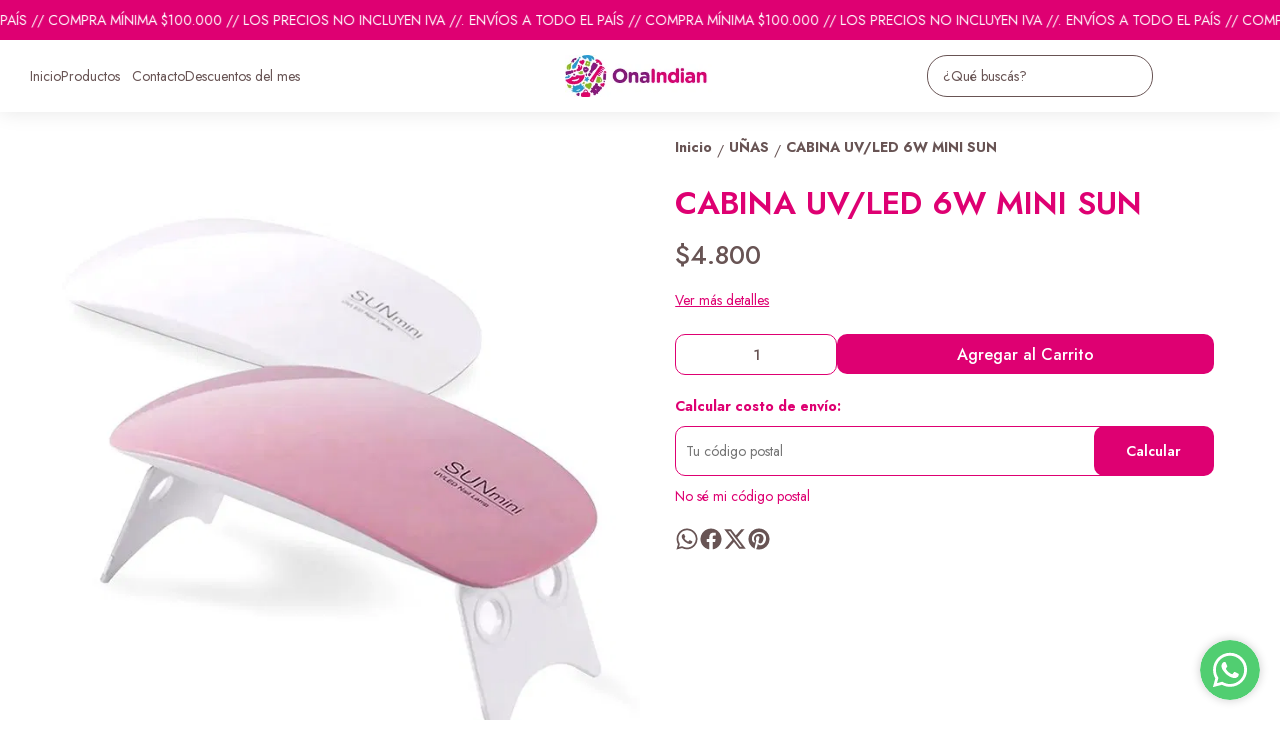

--- FILE ---
content_type: text/html; charset=utf-8
request_url: https://onaindian.com/producto/cab5390/cabina-uv-led-6w-mini-sun
body_size: 32310
content:
<!DOCTYPE html><html lang="es" style="--color_primary:rgba(222,0,114,1);--color_contrast_primary:rgba(255,255,255,1);--color_secondary:rgba(137,60,124,1);--color_contrast_secondary:rgba(255,255,255,1);--color_text_primary:rgba(104,84,84,1);--color_background:rgba(255,255,255,1);--color_header_bg:var(--color_background);--color_header_text:var(--color_text_primary);--color_header_message_bg:var(--color_primary);--color_header_message_text:var(--color_contrast_primary);--color_footer_bg:var(--color_primary);--color_footer_text:var(--color_contrast_primary);--color_header_second_message_bg:var(--color_primary);--color_header_second_message_text:var(--color_contrast_primary);--product-aspect_ratio:1/1;--product-show_sku:1;--product-show_buy_now:1;--product-type_button_buy_now:2;--product-show_installments:0;--product-show_methods_payments:0;--product-text_align:center;--product-show_border:0;--product-object_fit:contain;--product-type_product_subtext_id:4;--product-subtext_custom:precio sin iva;--product-type_product_text_price_id:1;--font_primary:'Jost', sans-serif;--font_secondary:'Jost', sans-serif;"><head>
    <meta charset="utf-8">
    <title>CABINA UV/LED 6W MINI SUN | Ona Indian</title>
    <base href="/">
    <meta name="description" content="">
    <meta name="viewport" content="width=device-width, initial-scale=1">
    <meta name="msapplication-TileColor" content="rgba(222,0,114,1)">
    <meta name="theme-color" content="rgba(222,0,114,1)">

    <link rel="preconnect" href="https://fonts.googleapis.com">
    <link rel="preconnect" href="https://fonts.gstatic.com" crossorigin="">
    <link rel="preconnect" href="https://cdn.v2.tiendanegocio.com">
  <style>*{font-display:block;box-sizing:border-box;outline:0;-webkit-tap-highlight-color:transparent}html,body{font-family:var(--font_primary);font-size:14px;-webkit-font-smoothing:antialiased;margin:0;padding:0;color:var(--color_text_primary)}body{background:var(--color_background);position:relative;min-height:100%;height:100%;overflow-x:hidden}@media screen and (max-width: 992px){html,body{font-family:var(--font_primary);font-size:14px;-webkit-font-smoothing:antialiased;margin:0;padding:0}}:root{--border-radius:10px}</style><link rel="stylesheet" href="https://cdn.v2.tiendanegocio.com/template_56_v2/styles.de5c1c801cfe9b9a.css" media="print" onload="this.media='all'"><noscript><link rel="stylesheet" href="https://cdn.v2.tiendanegocio.com/template_56_v2/styles.de5c1c801cfe9b9a.css"></noscript><style>@charset "UTF-8";:root{--animate-duration:1s;--animate-delay:1s;--animate-repeat:1}</style><link rel="stylesheet" href="https://cdn.v2.tiendanegocio.com/template_56_v2/animate.css.2aaa93a3b204b0cd.css" media="print" onload="this.media='all'"><noscript><link rel="stylesheet" href="https://cdn.v2.tiendanegocio.com/template_56_v2/animate.css.2aaa93a3b204b0cd.css"></noscript><style>:root{--swiper-theme-color:#007aff}:root{--swiper-navigation-size:44px}</style><link rel="stylesheet" href="https://cdn.v2.tiendanegocio.com/template_56_v2/swiper.36dcb5a9e2eab4a4.css" media="print" onload="this.media='all'"><noscript><link rel="stylesheet" href="https://cdn.v2.tiendanegocio.com/template_56_v2/swiper.36dcb5a9e2eab4a4.css"></noscript><style ng-transition="1">main[_ngcontent-sc71]{margin-top:0;width:100%}main.of-hidden[_ngcontent-sc71]{overflow:hidden}@media screen and (orientation: portrait){main[_ngcontent-sc71]{overflow:hidden}}</style><meta property="og:description" content=""><meta name="twitter:description" content=""><meta property="og:image" content="https://cdn.v2.tiendanegocio.com/gallery/17351/img_17351_18d2293380e.jpeg"><meta name="twitter:image" content="https://cdn.v2.tiendanegocio.com/gallery/17351/img_17351_18d2293380e.jpeg"><link rel="canonical" href="https://onaindian.com/producto/cab5390/cabina-uv-led-6w-mini-sun"><meta property="og:title" content="CABINA UV/LED 6W MINI SUN | Ona Indian"><meta property="og:url" content="onaindian.com/producto/cab5390/cabina-uv-led-6w-mini-sun"><meta property="og:site_name" content="Ona Indian"><meta name="twitter:card" content="summary_large_image"><meta name="twitter:title" content="CABINA UV/LED 6W MINI SUN | Ona Indian"><style type="text/css" id="css_external">.categories_text_title a{
  font-size: 14px !important;
}

.categories_text_subtitle a{
  font-size: 14px !important;
}

.categories .categories_text .categories_container{
  padding: 10px 10px 15px !important;
}

.categories_submenu_list, .categories_submenu_list_inner{
  margin-bottom: 5px !important;
}

.categories_text_subtitle.small a{
  font-weight: 500 !important;
}

.categories .categories_text .categories_submenu{
  column-count: 5 !important;
}

.categories .categories_text .categories_container{
  background: var(--color_header_bg) !important;
}
.categories .categories_text a{
  color: var(--color_header_text) !important;
}</style><link href="https://cdn.v2.tiendanegocio.com/favicon/17351/img_17351_1807090b5c2.png?width=512&amp;height=512&amp;aspect_ratio=1:1&amp;crop=auto" rel="apple-touch-icon" type="image/x-icon"><link href="https://cdn.v2.tiendanegocio.com/favicon/17351/img_17351_1807090b5c2.png?width=512&amp;height=512&amp;aspect_ratio=1:1&amp;crop=auto" rel="shortcut icon" type="image/x-icon"><link href="https://fonts.googleapis.com/css2?family=Jost:wght@300;400;500;600;700&amp;display=swap" rel="stylesheet"><link href="https://fonts.googleapis.com/css2?family=Jost:wght@300;400;500;600;700&amp;display=swap" rel="stylesheet"><style ng-transition="1">.header[_ngcontent-sc59]{position:relative}.header.header_fixed[_ngcontent-sc59]{position:sticky;top:0;z-index:1000}.header.header_fixed[_ngcontent-sc59]   .header_container.complete[_ngcontent-sc59]{box-shadow:0 0 20px #0000001a;background:var(--color_header_bg);color:var(--color_header_text);fill:var(--color_header_text)}.header_container[_ngcontent-sc59]{background:var(--color_header_bg);color:var(--color_header_text);fill:var(--color_header_text);top:0;left:0;right:0;width:100%;height:auto;z-index:999;position:relative;transition:top .5s ease,background .5s ease;display:flex;flex-direction:column}.header_container[_ngcontent-sc59]   app-message[_ngcontent-sc59]:nth-child(1){order:5}.header_container[_ngcontent-sc59]   app-message[_ngcontent-sc59]:nth-child(1).top{order:1}.header_container[_ngcontent-sc59]   app-message[_ngcontent-sc59]:nth-child(2){order:6}.header_container[_ngcontent-sc59]   app-message[_ngcontent-sc59]:nth-child(2).top{order:2}.header_container[_ngcontent-sc59]   app-message.complete[_ngcontent-sc59]{max-width:none;width:100%}.header_container[_ngcontent-sc59]   .content[_ngcontent-sc59]{order:3}.header_container[_ngcontent-sc59]   .content-second-line[_ngcontent-sc59]{order:4}.header_container.header_absolute[_ngcontent-sc59]{position:absolute!important}.header_container.header_fixed[_ngcontent-sc59]{position:fixed!important}.header_container.header_transparent[_ngcontent-sc59]{background:rgba(0,0,0,.05)}.header_container[_ngcontent-sc59]   app-button-menu[_ngcontent-sc59]{display:none}.header_container[_ngcontent-sc59]   app-navbar[_ngcontent-sc59]{height:100%}.header-z-top[_ngcontent-sc59]   .header.header_fixed[_ngcontent-sc59], .header-z-top[_ngcontent-sc59]   .header_container[_ngcontent-sc59]{z-index:1000}@media screen and (orientation: portrait),screen and (max-width: 1080px){.header_container[_ngcontent-sc59]   .content[_ngcontent-sc59]{width:100%;grid-column-gap:10px;grid-template-columns:auto 1fr auto;border:none}.header_container[_ngcontent-sc59]   .content[_ngcontent-sc59]   app-logo[_ngcontent-sc59]{padding:0;height:auto;width:auto;margin:0 auto 0 0}.header_container[_ngcontent-sc59]   .content[_ngcontent-sc59]   app-navbar[_ngcontent-sc59]{display:none}.header_container[_ngcontent-sc59]   .content[_ngcontent-sc59]   app-button-menu[_ngcontent-sc59]{grid-area:1/1/2/2;display:block}.header_container[_ngcontent-sc59]   .content[_ngcontent-sc59]   .actions[_ngcontent-sc59]{grid-area:1/3/2/4}.hidden-portrait[_ngcontent-sc59]{display:none!important}.hidden-desktop[_ngcontent-sc59]{display:flex!important}.content-second-line[_ngcontent-sc59]{display:none}}@media screen and (max-width: 640px){.header_container[_ngcontent-sc59]   .content[_ngcontent-sc59]{padding:10px 5px;grid-column-gap:5px}.header_container[_ngcontent-sc59]   .content[_ngcontent-sc59]   .actions_element[_ngcontent-sc59]{margin:0 5px}}</style><style ng-transition="1">.header_container[_ngcontent-sc59]{box-shadow:0 1px 10px #0000001a}.content[_ngcontent-sc59]{display:grid;grid-template-columns:1fr auto 1fr;grid-template-rows:1fr;grid-column-gap:20px;grid-row-gap:0px;align-items:center;justify-content:space-between;position:relative;padding:15px}.content[_ngcontent-sc59]   .actions[_ngcontent-sc59]{font-size:1em;display:flex;align-items:center;justify-content:flex-end;height:100%}.content[_ngcontent-sc59]   .actions_element[_ngcontent-sc59]{height:100%;justify-content:space-around;align-items:center;display:flex;margin:0 7.5px}.header_container[_ngcontent-sc59]   app-navbar[_ngcontent-sc59]{height:auto}</style><style ng-transition="1">.message[_ngcontent-sc19]{font-family:var(--font_primary)!important;text-align:center;background:var(--color_header_message_bg);color:var(--color_header_message_text);padding:10px;overflow:hidden;word-break:break-word}.message.secondary[_ngcontent-sc19]{background:var(--color_header_second_message_bg);color:var(--color_header_second_message_text)}.message-text[_ngcontent-sc19]{color:inherit;display:inline-block;flex-direction:row;gap:12px}.message-text.animated[_ngcontent-sc19]{display:inline-block;white-space:nowrap;animation:var(--animation-duration, 20s) linear infinite _ngcontent-sc19_marquee}.message-text.animated[_ngcontent-sc19]   span[_ngcontent-sc19]{margin-left:5px}@keyframes _ngcontent-sc19_marquee{0%{transform:translate(0)}to{transform:translate(-100%)}}.message[_ngcontent-sc19]   .default[_ngcontent-sc19]{cursor:default;pointer-events:none}.hidden-text[_ngcontent-sc19]{overflow:hidden;max-width:100%;visibility:hidden;position:absolute;white-space:nowrap;margin:0;padding:0;font-size:inherit;font-family:inherit}</style><style ng-transition="1">.navbar[_ngcontent-sc21]{width:100%;height:100%}app-element[_ngcontent-sc21]{font-size:16px}.categories[_ngcontent-sc21]{height:100%;width:100%;z-index:100;cursor:default!important;justify-content:center;display:flex;margin:0;list-style-type:none;padding:0;gap:20px}.categories[_ngcontent-sc21]   .categories_text[_ngcontent-sc21]{display:flex;align-items:center;justify-content:space-around;height:100%;text-align:center}.categories[_ngcontent-sc21]   .categories_text[_ngcontent-sc21]   a[_ngcontent-sc21]{font-size:18px;font-weight:500;color:var(--color_header_bg);text-align:inherit}.categories[_ngcontent-sc21]   .categories_text[_ngcontent-sc21]   i[_ngcontent-sc21]:first-of-type{font-size:30px}.categories[_ngcontent-sc21]   .categories_text[_ngcontent-sc21]:hover   .categories_container[_ngcontent-sc21]{opacity:1;visibility:visible;box-shadow:0 10px 15px #0000000d}.categories[_ngcontent-sc21]   .categories_text[_ngcontent-sc21]   .categories_container[_ngcontent-sc21]{opacity:0;visibility:hidden;transition:.2s;position:absolute;padding:15px 10px 20px;left:0;top:100%;width:100%;transform-origin:left top 0;-webkit-transform-origin:left top 0;background:var(--color_header_text);color:var(--color_header_bg)}.categories[_ngcontent-sc21]   .categories_text[_ngcontent-sc21]   .categories_container[_ngcontent-sc21]:before{content:"";width:100%;height:15px;background:transparent;position:absolute;top:-15px;left:0;z-index:99}.categories[_ngcontent-sc21]   .categories_text[_ngcontent-sc21]   .categories_submenu[_ngcontent-sc21]{column-count:4;width:100%;display:block}.categories[_ngcontent-sc21]   .categories_text[_ngcontent-sc21]   .categories_submenu_list[_ngcontent-sc21], .categories[_ngcontent-sc21]   .categories_text[_ngcontent-sc21]   .categories_submenu_list_inner[_ngcontent-sc21]{list-style:none;padding:0;break-inside:avoid;margin-bottom:15px}.categories[_ngcontent-sc21]   .categories_text[_ngcontent-sc21]   .categories_submenu_list[_ngcontent-sc21]   .categories_text_title[_ngcontent-sc21]   a[_ngcontent-sc21], .categories[_ngcontent-sc21]   .categories_text[_ngcontent-sc21]   .categories_submenu_list_inner[_ngcontent-sc21]   .categories_text_title[_ngcontent-sc21]   a[_ngcontent-sc21]{padding:6px!important;font-size:16px;display:block;line-height:1;font-weight:700;letter-spacing:.3px;position:relative;z-index:1}.categories[_ngcontent-sc21]   .categories_text[_ngcontent-sc21]   .categories_submenu_list[_ngcontent-sc21]   .categories_text_subtitle[_ngcontent-sc21]   a[_ngcontent-sc21], .categories[_ngcontent-sc21]   .categories_text[_ngcontent-sc21]   .categories_submenu_list_inner[_ngcontent-sc21]   .categories_text_subtitle[_ngcontent-sc21]   a[_ngcontent-sc21]{padding:6px 8px!important;font-size:14px;display:block;line-height:1;font-weight:400;letter-spacing:.3px;position:relative;z-index:1}.categories[_ngcontent-sc21]   .categories_text[_ngcontent-sc21]   .categories_submenu_list[_ngcontent-sc21]   .categories_text_subtitle.small[_ngcontent-sc21]   a[_ngcontent-sc21], .categories[_ngcontent-sc21]   .categories_text[_ngcontent-sc21]   .categories_submenu_list_inner[_ngcontent-sc21]   .categories_text_subtitle.small[_ngcontent-sc21]   a[_ngcontent-sc21]{font-size:14px;font-weight:700}a[_ngcontent-sc21]:not([href]){cursor:default!important}</style><style ng-transition="1">.categories[_ngcontent-sc21]{gap:10px 15px;flex-wrap:wrap;text-align:left;justify-content:flex-start}.categories_container[_ngcontent-sc21]{border-top:2px solid var(--color_primary)!important}.categories[_ngcontent-sc21]   .categories_text[_ngcontent-sc21]{height:auto;text-align:left}.categories[_ngcontent-sc21]   .categories_text_submenu[_ngcontent-sc21]{column-count:5}</style><style ng-transition="1">.logo[_ngcontent-sc57]{width:100%;cursor:pointer;font-size:32px;margin:0;color:inherit;display:flex;align-items:center;justify-content:flex-start;max-height:90px}.logo_image[_ngcontent-sc57]{width:100%;height:auto;max-height:inherit;object-fit:contain;object-position:left}.logo_title[_ngcontent-sc57]{font-family:var(--font_primary)!important;width:100%;height:auto;font-size:18px;color:inherit;margin:auto}@media screen and (orientation: portrait){.logo[_ngcontent-sc57]{max-height:60px!important}.logo_image[_ngcontent-sc57]{max-width:160px!important;object-position:left!important}.logo_title[_ngcontent-sc57]{display:none}}</style><style ng-transition="1">.icon[_ngcontent-sc54]{cursor:pointer;display:flex;justify-items:center;font-size:29px}.icon[_ngcontent-sc54]   app-icon[_ngcontent-sc54]{font-size:29px;width:29px;height:29px}.searchbar[_ngcontent-sc54]{max-width:auto;display:flex;background:transparent;padding-right:0!important;margin:auto}.searchbar__select[_ngcontent-sc54]{min-width:200px}.searchbar__input[_ngcontent-sc54]{position:relative;width:100%;min-width:200px}.searchbar__input[_ngcontent-sc54]   input[_ngcontent-sc54]{width:100%;color:inherit}.searchbar__input[_ngcontent-sc54]   input[_ngcontent-sc54]::placeholder{color:inherit}.searchbar__input[_ngcontent-sc54]   input[_ngcontent-sc54]::-webkit-search-cancel-button{position:relative;-webkit-appearance:none;opacity:0}.searchbar__input[_ngcontent-sc54]   button[_ngcontent-sc54]{position:absolute;top:0;bottom:0;right:0;background:none;border:none;background:transparent;color:inherit;padding:0 12px;width:15%}.searchbar__input[_ngcontent-sc54]   .payment[_ngcontent-sc54]{position:absolute;bottom:-29px;left:0;color:#fff;font-size:.9em;padding-left:20px;width:100%;display:flex;-moz-align-items:center;-ms-align-items:center;align-items:center}.searchbar__input[_ngcontent-sc54]   .payment[_ngcontent-sc54]   span[_ngcontent-sc54]{text-shadow:0 2px 10px black;font-weight:700}.searchbar__input[_ngcontent-sc54]   .payment[_ngcontent-sc54]   img[_ngcontent-sc54]{width:75px;margin-left:10px}.searchbar__background[_ngcontent-sc54]{display:none}.searchbar[_ngcontent-sc54]   .searchbar__select[_ngcontent-sc54]   .select[_ngcontent-sc54]:after, .searchbar[_ngcontent-sc54]   .searchbar__input[_ngcontent-sc54]   button[_ngcontent-sc54]:before{content:"";position:absolute;top:0;bottom:0;margin:auto 0;display:block;width:1.1px;height:80%;background:inherit}.searchbar[_ngcontent-sc54]   .searchbar__input[_ngcontent-sc54]   button[_ngcontent-sc54]:before{left:-1px}.searchbar[_ngcontent-sc54]   .searchbar__select[_ngcontent-sc54]   .select[_ngcontent-sc54]:after{right:1px}.searchbar[_ngcontent-sc54]   .searchbar__input[_ngcontent-sc54]   button[_ngcontent-sc54]{width:auto}.searchbar__results[_ngcontent-sc54]{width:100%;max-height:300px;overflow-y:auto;position:absolute;top:100%;left:0;box-shadow:0 5px 20px #00000013;margin:0;padding:0;list-style:none;z-index:10}.searchbar__results[_ngcontent-sc54]   li[_ngcontent-sc54]{background:white;padding:10px 16px;transition:.3s;cursor:pointer}.searchbar__results[_ngcontent-sc54]   li[_ngcontent-sc54]:hover{background:#ECECEC}.searchbar.color_primary[_ngcontent-sc54]{border:2px solid var(--color_contrast_primary)}.searchbar.color_secondary[_ngcontent-sc54]{border:2px solid var(--color_contrast_secondary)}.searchbar.color_text[_ngcontent-sc54]{border:2px solid var(--color_text_primary)}.mobile[_ngcontent-sc54]{display:none}@media screen and (max-width: 1080px){.volar-form[_ngcontent-sc54]{width:100%}.volar-form[_ngcontent-sc54]   .searchbar[_ngcontent-sc54]{padding-right:5vw;color:inherit;position:absolute;width:100%;max-width:100%;top:100%;left:0%;transition:.2s;opacity:0;visibility:hidden;z-index:99;display:none}.volar-form[_ngcontent-sc54]   .searchbar.active[_ngcontent-sc54]{opacity:1;visibility:visible;display:flex}.volar-form[_ngcontent-sc54]   .searchbar__background[_ngcontent-sc54]{background:var(--color_header_bg);color:var(--color_header_text);display:flex;position:absolute;width:100%;height:130%;bottom:-30%;left:0%;z-index:-1}.volar-form[_ngcontent-sc54]   .searchbar__select[_ngcontent-sc54]{display:none!important}.volar-form[_ngcontent-sc54]   .searchbar__input[_ngcontent-sc54]{width:95%;margin:auto}.volar-form[_ngcontent-sc54]   .searchbar__input[_ngcontent-sc54]   input[_ngcontent-sc54], .volar-form[_ngcontent-sc54]   .searchbar__input[_ngcontent-sc54]   button[_ngcontent-sc54]{color:var(--color_header_text)}.volar-form[_ngcontent-sc54]   .searchbar[_ngcontent-sc54]   .searchbar__select[_ngcontent-sc54]   .select[_ngcontent-sc54]:after, .volar-form[_ngcontent-sc54]   .searchbar[_ngcontent-sc54]   .searchbar__input[_ngcontent-sc54]   button[_ngcontent-sc54]:before{background:inherit}.volar-form[_ngcontent-sc54]   .searchbar.color_primary[_ngcontent-sc54]   .searchbar__background[_ngcontent-sc54]{background:var(--color_primary)}.volar-form[_ngcontent-sc54]   .searchbar.color_primary[_ngcontent-sc54]   .searchbar__input[_ngcontent-sc54]{border-color:var(--color_contrast_primary)}.volar-form[_ngcontent-sc54]   .searchbar.color_primary[_ngcontent-sc54]   .searchbar__input[_ngcontent-sc54]   input[_ngcontent-sc54], .volar-form[_ngcontent-sc54]   .searchbar.color_primary[_ngcontent-sc54]   .searchbar__input[_ngcontent-sc54]   button[_ngcontent-sc54]{color:var(--color_contrast_primary)}.volar-form[_ngcontent-sc54]   .searchbar.color_secondary[_ngcontent-sc54]   .searchbar__background[_ngcontent-sc54]{background:var(--color_secondary)}.volar-form[_ngcontent-sc54]   .searchbar.color_secondary[_ngcontent-sc54]   .searchbar__input[_ngcontent-sc54]{border-color:var(--color_contrast_secondary)}.volar-form[_ngcontent-sc54]   .searchbar.color_secondary[_ngcontent-sc54]   .searchbar__input[_ngcontent-sc54]   input[_ngcontent-sc54], .volar-form[_ngcontent-sc54]   .searchbar.color_secondary[_ngcontent-sc54]   .searchbar__input[_ngcontent-sc54]   button[_ngcontent-sc54]{color:var(--color_contrast_secondary)}.volar-form[_ngcontent-sc54]   .searchbar.color_text[_ngcontent-sc54]   .searchbar__background[_ngcontent-sc54]{background:var(--color_text_secondary)}.volar-form[_ngcontent-sc54]   .searchbar.color_text[_ngcontent-sc54]   .searchbar__input[_ngcontent-sc54]{border-color:var(--color_text_primary)}.volar-form[_ngcontent-sc54]   .searchbar.color_text[_ngcontent-sc54]   .searchbar__input[_ngcontent-sc54]   input[_ngcontent-sc54], .volar-form[_ngcontent-sc54]   .searchbar.color_text[_ngcontent-sc54]   .searchbar__input[_ngcontent-sc54]   button[_ngcontent-sc54]{color:var(--color_text_primary)}.mobile[_ngcontent-sc54]{display:flex;margin-left:auto;width:29px;font-size:29px}}</style><style ng-transition="1">.searchbar__input[_ngcontent-sc54]{border-radius:20px;border:1px solid}.searchbar__input[_ngcontent-sc54]   input[_ngcontent-sc54]{padding:10px 35px 10px 15px}.searchbar__input[_ngcontent-sc54]   button[_ngcontent-sc54]{display:flex;justify-content:center;align-items:center;padding:0 8px;font-size:24px}@media screen and (max-width: 1080px){.volar-form[_ngcontent-sc54]   .searchbar[_ngcontent-sc54]{border:1.5px solid inherit}.volar-form[_ngcontent-sc54]   .searchbar__background[_ngcontent-sc54]{box-shadow:0 0 5 px 0 #01030433}.volar-form[_ngcontent-sc54]   .searchbar__input[_ngcontent-sc54]   input[_ngcontent-sc54]{padding:10px!important}}</style><style ng-transition="1">.element[_ngcontent-sc55]{height:100%;justify-content:space-around;align-items:center;position:relative;display:flex;cursor:pointer;transition:.5s;color:inherit;fill:inherit;background:transparent;font-weight:500}.element[_ngcontent-sc55]   .icon[_ngcontent-sc55]{font-size:30px;width:30px;height:30px}.element__content[_ngcontent-sc55]{position:absolute;right:0;background:#e5e5e5;z-index:1;width:220px;display:flex;flex-direction:column;box-shadow:-4px 9px 15px #0003}.element__content[_ngcontent-sc55]   a[_ngcontent-sc55]{height:54px;width:100%;font-size:1em;display:flex;align-items:center;padding:0 10px;margin:1px 0;background:white}.element__content[_ngcontent-sc55]   a[_ngcontent-sc55]   span[_ngcontent-sc55]{font-family:var(--color_primary);width:100%;padding-left:10px}.element__content[_ngcontent-sc55]   a[_ngcontent-sc55]   app-icon[_ngcontent-sc55]{font-size:18px}.element__content[_ngcontent-sc55]   a[_ngcontent-sc55]:hover{color:var(--color_primary);background:#F6F6F6}.element__content[_ngcontent-sc55]   a[_ngcontent-sc55]:hover   svg[_ngcontent-sc55]{fill:var(--color_primary)}.element__content[_ngcontent-sc55]   a[_ngcontent-sc55]:last-child{background:var(--color_primary);justify-content:center;border:none!important;margin:10px;width:calc(100% - 20px)}.element__content[_ngcontent-sc55]   a[_ngcontent-sc55]:last-child   span[_ngcontent-sc55]{width:auto;padding:0}.element__content[_ngcontent-sc55]   a[_ngcontent-sc55]:last-child:hover{color:#fff;opacity:.6}.element.mobile[_ngcontent-sc55]{display:none}.backdrop[_ngcontent-sc55]{position:fixed;height:100%;width:100vw;left:0;top:0;z-index:-1;cursor:pointer}@media screen and (orientation: portrait){.element[_ngcontent-sc55]{width:100%}.element[_ngcontent-sc55]   span[_ngcontent-sc55]{display:none}.element[_ngcontent-sc55]   svg[_ngcontent-sc55]{fill:inherit}.element.mobile[_ngcontent-sc55]{display:flex}.element.desktop[_ngcontent-sc55]{display:none}}</style><style ng-transition="1">.shopping[_ngcontent-sc17]{color:inherit;font-size:1em;display:flex;height:100%;font-weight:500}.shopping__text[_ngcontent-sc17]{display:flex;justify-content:space-evenly;align-items:center;width:auto;position:relative;cursor:pointer}.shopping__text[_ngcontent-sc17]   a[_ngcontent-sc17]{color:inherit}.shopping__text[_ngcontent-sc17]   .img[_ngcontent-sc17]{cursor:pointer;position:relative;display:flex;width:30px}.shopping__text[_ngcontent-sc17]   .img[_ngcontent-sc17]   .icon[_ngcontent-sc17]{fill:inherit;color:inherit;width:inherit;height:inherit;font-size:30px;width:30px;height:30px}.shopping__text[_ngcontent-sc17]   .img[_ngcontent-sc17]   .badge[_ngcontent-sc17]{position:absolute;top:-5px;right:-5px;background:var(--color_secondary);color:var(--color_contrast_secondary);width:16px;height:16px;border-radius:50%;display:flex;-moz-align-items:center;-ms-align-items:center;align-items:center;-moz-justify-content:center;-ms-justify-content:center;justify-content:center;-ms-flex-pack:center;font-size:8px}.shopping[_ngcontent-sc17]   hr[_ngcontent-sc17]{color:var(--color_text_primary);border-bottom-color:var(--color_text_primary)}.shopping__content[_ngcontent-sc17]{color:var(--color_text_primary);display:flex;flex-direction:column;position:fixed;background-color:var(--color_background);width:480px;box-shadow:0 8px 16px #0003;z-index:1000000;height:100%;top:0;right:-100vw;transition:.5s;overflow:auto}.shopping__content__header[_ngcontent-sc17]{height:7%;display:flex;justify-content:space-between;align-items:center;padding:18px 22px;color:var(--color_primary);font-size:24px!important;border-bottom:solid rgba(0,0,0,.05) 2px}.shopping__content__header[_ngcontent-sc17]   app-icon[_ngcontent-sc17]{cursor:pointer}.shopping__content__content[_ngcontent-sc17]{padding-top:3%;flex:1 1 auto}.shopping__content__product[_ngcontent-sc17], .shopping__content__shipment[_ngcontent-sc17]{padding:16px 0 0;margin:auto;width:calc(100% - 32px)}.shopping__content__shipment[_ngcontent-sc17]{padding:0}.shopping__content[_ngcontent-sc17]   .product[_ngcontent-sc17]:first-of-type{margin-top:0}.shopping__content[_ngcontent-sc17]   .product[_ngcontent-sc17]{transition:1s;display:flex;width:100%;-moz-justify-content:flex-start;-ms-justify-content:flex-start;justify-content:flex-start;-ms-flex-pack:flex-start;-moz-align-items:center;-ms-align-items:center;align-items:center;margin-top:20px;position:relative}.shopping__content[_ngcontent-sc17]   .product[_ngcontent-sc17]   img[_ngcontent-sc17]{width:100px;object-fit:cover;object-position:top;cursor:pointer;margin-right:10px;height:100px}.shopping__content[_ngcontent-sc17]   .product_info[_ngcontent-sc17]{height:100px;max-height:100px;width:100%;display:flex;justify-content:space-between;flex-direction:column}.shopping__content[_ngcontent-sc17]   .product_info_secondline[_ngcontent-sc17]{align-items:flex-end}.shopping__content[_ngcontent-sc17]   .product_info_firstline[_ngcontent-sc17], .shopping__content[_ngcontent-sc17]   .product_info_secondline[_ngcontent-sc17]{display:flex;justify-content:space-between}.shopping__content[_ngcontent-sc17]   .product_info_firstline[_ngcontent-sc17]   .title[_ngcontent-sc17], .shopping__content[_ngcontent-sc17]   .product_info_secondline[_ngcontent-sc17]   .title[_ngcontent-sc17]{width:85%;-webkit-line-clamp:2;overflow:hidden;display:-webkit-box}.shopping__content[_ngcontent-sc17]   .product_info_firstline[_ngcontent-sc17]   .title[_ngcontent-sc17]   a[_ngcontent-sc17], .shopping__content[_ngcontent-sc17]   .product_info_secondline[_ngcontent-sc17]   .title[_ngcontent-sc17]   a[_ngcontent-sc17]{color:var(--color_text_primary);-webkit-line-clamp:2;overflow:hidden;display:-webkit-box;font-size:16px}.shopping__content[_ngcontent-sc17]   .product_info_firstline[_ngcontent-sc17]   .delete[_ngcontent-sc17], .shopping__content[_ngcontent-sc17]   .product_info_secondline[_ngcontent-sc17]   .delete[_ngcontent-sc17]{width:10%;height:20px;text-align:center;cursor:pointer;color:var(--color_text_primary)}.shopping__content[_ngcontent-sc17]   .product_info_firstline[_ngcontent-sc17]   .delete[_ngcontent-sc17]   svg[_ngcontent-sc17], .shopping__content[_ngcontent-sc17]   .product_info_secondline[_ngcontent-sc17]   .delete[_ngcontent-sc17]   svg[_ngcontent-sc17]{fill:var(--color_text_primary);height:100%}.shopping__content[_ngcontent-sc17]   .product_info_firstline[_ngcontent-sc17]   .prices[_ngcontent-sc17], .shopping__content[_ngcontent-sc17]   .product_info_secondline[_ngcontent-sc17]   .prices[_ngcontent-sc17]{text-align:right}.shopping__content[_ngcontent-sc17]   .product_info_firstline[_ngcontent-sc17]   .prices[_ngcontent-sc17]   .price[_ngcontent-sc17], .shopping__content[_ngcontent-sc17]   .product_info_secondline[_ngcontent-sc17]   .prices[_ngcontent-sc17]   .price[_ngcontent-sc17]{color:var(--color_text_primary);font-size:16px}.shopping__content[_ngcontent-sc17]   .product_info_firstline[_ngcontent-sc17]   .prices[_ngcontent-sc17]   .cross[_ngcontent-sc17], .shopping__content[_ngcontent-sc17]   .product_info_secondline[_ngcontent-sc17]   .prices[_ngcontent-sc17]   .cross[_ngcontent-sc17]{text-decoration:line-through;color:#616a6c;font-size:14px;margin-left:5px}.shopping__content[_ngcontent-sc17]   .subtotal[_ngcontent-sc17]{display:flex;-moz-justify-content:space-between;-ms-justify-content:space-between;justify-content:space-between;-ms-flex-pack:space-between;-moz-align-items:center;-ms-align-items:center;align-items:center;-moz-flex-direction:row;flex-direction:row;margin:20px 0;font-size:16px}.shopping__content[_ngcontent-sc17]   .total[_ngcontent-sc17]{display:flex;-moz-justify-content:flex-end;-ms-justify-content:flex-end;justify-content:flex-end;-ms-flex-pack:flex-end;-moz-align-items:flex-end;-ms-align-items:flex-end;align-items:flex-end;-moz-flex-direction:column;flex-direction:column;width:calc(100% - 32px);margin:10px auto 20px;flex:1 1 auto}.shopping__content[_ngcontent-sc17]   .total[_ngcontent-sc17]   div[_ngcontent-sc17]{width:100%;display:flex;-moz-justify-content:space-between;-ms-justify-content:space-between;justify-content:space-between;-ms-flex-pack:space-between;padding-bottom:10px;font-size:22px}.shopping__content[_ngcontent-sc17]   .total[_ngcontent-sc17]   a[_ngcontent-sc17]{display:inline;padding:10px 26px!important;margin:5px 0;font-size:16px!important}.shopping__content[_ngcontent-sc17]   .total[_ngcontent-sc17]   .btn[_ngcontent-sc17]{max-width:none!important;width:100%;text-align:center;flex:none;transition:.5s}.shopping__content[_ngcontent-sc17]   .total[_ngcontent-sc17]   .btn[_ngcontent-sc17]:hover{opacity:.8}.shopping__content[_ngcontent-sc17]   .total[_ngcontent-sc17]   .required_min[_ngcontent-sc17]{font-size:16px;text-align:justify}.shopping__content[_ngcontent-sc17]   .empty[_ngcontent-sc17]{display:flex;-moz-justify-content:center;-ms-justify-content:center;justify-content:center;-ms-flex-pack:center;-moz-align-items:center;-ms-align-items:center;align-items:center;-moz-flex-direction:row;flex-direction:row;width:90%;margin:auto;padding-bottom:16px;text-align:center}.shopping__content[_ngcontent-sc17]   .empty[_ngcontent-sc17]   a[_ngcontent-sc17]{display:inline;width:100%;text-align:center;margin-left:20px;font-size:1em;padding:10px 5px!important}.shopping.primary[_ngcontent-sc17]   .shopping__text[_ngcontent-sc17]   .img[_ngcontent-sc17]   .badge[_ngcontent-sc17]{background:var(--color_secondary);color:var(--color_contrast_secondary)}.shopping.secondary[_ngcontent-sc17]   .shopping__text[_ngcontent-sc17]   .img[_ngcontent-sc17]   .badge[_ngcontent-sc17], .shopping.text[_ngcontent-sc17]   .shopping__text[_ngcontent-sc17]   .img[_ngcontent-sc17]   .badge[_ngcontent-sc17]{background:var(--color_primary);color:var(--color_contrast_primary)}.message_error[_ngcontent-sc17]{align-items:flex-start!important;border-radius:5px;background:#ff5252;padding:15px 45px 15px 15px;color:#fff;position:relative;width:calc(100% - 32px);margin:auto}.message_error[_ngcontent-sc17]   .close[_ngcontent-sc17]{cursor:pointer;position:absolute;top:15px;right:15px;opacity:1;transition:.5s}.message_error[_ngcontent-sc17]   .close[_ngcontent-sc17]:hover{opacity:.8}.backdrop[_ngcontent-sc17]{position:fixed;height:100%;background:rgba(0,0,0,.2);width:100vw;left:0;top:0;z-index:98;cursor:pointer}@media screen and (max-width: 640px){.shopping__text[_ngcontent-sc17]{width:auto}.shopping__text[_ngcontent-sc17]   .badge[_ngcontent-sc17]{position:absolute;top:-8px;right:-4px;left:20px!important}.shopping__content[_ngcontent-sc17]{width:100vw}}@media screen and (orientation: portrait){.shopping__text[_ngcontent-sc17]{width:auto}.shopping__text[_ngcontent-sc17]   a[_ngcontent-sc17]{display:none!important}.shopping__text[_ngcontent-sc17]   .badge[_ngcontent-sc17]{top:-8px;right:-4px;left:20px!important}}</style><style ng-transition="1">.btn[_ngcontent-sc58]{padding:0 4px}.btn[_ngcontent-sc58]   app-icon[_ngcontent-sc58]{font-size:30px;width:30px;height:30px;color:var(--color_header_text)}</style><style ng-transition="1">.icon-text[_ngcontent-sc16]{height:inherit;width:auto;color:inherit;fill:inherit;cursor:inherit;font-size:inherit;max-width:inherit;-webkit-user-select:none;user-select:none;overflow:hidden;display:flex;justify-items:center;align-items:center;text-indent:-99999px}</style><style ng-transition="1">.section--main[_ngcontent-sc103]{padding:40px 0}.section--main[_ngcontent-sc103]   .container[_ngcontent-sc103]{display:flex}.section--main[_ngcontent-sc103]   .product[_ngcontent-sc103]{margin-bottom:50px}.section--main[_ngcontent-sc103]   .description[_ngcontent-sc103]{-moz-flex-direction:column;flex-direction:column;width:100%}.section--main[_ngcontent-sc103]   .description-title[_ngcontent-sc103]{font-size:18px;color:var(--color_primary);font-weight:600;margin-top:0;margin-bottom:10px}.section--main[_ngcontent-sc103]   .content[_ngcontent-sc103]{width:50%;max-width:100%;overflow:hidden}.section--main[_ngcontent-sc103]   .content__body[_ngcontent-sc103]{position:relative;width:100%}.section--main[_ngcontent-sc103]   .content__body[_ngcontent-sc103]   .swiper[_ngcontent-sc103]{height:auto;width:100%}.section--main[_ngcontent-sc103]   .content__body[_ngcontent-sc103]   .swiper[_ngcontent-sc103]   .swiper-slide[_ngcontent-sc103]{display:flex;justify-content:center;align-items:center;width:100%;cursor:zoom-in}.section--main[_ngcontent-sc103]   .content__body[_ngcontent-sc103]   .swiper[_ngcontent-sc103]   .swiper-slide[_ngcontent-sc103]   .img-container[_ngcontent-sc103]{height:100%;width:100%;display:flex;justify-content:center;flex-direction:column}.section--main[_ngcontent-sc103]   .content__body[_ngcontent-sc103]   .swiper[_ngcontent-sc103]   .swiper-slide[_ngcontent-sc103]   .img-container[_ngcontent-sc103]   img[_ngcontent-sc103]{width:100%;height:100%;object-fit:contain}.section--main[_ngcontent-sc103]   .content__body[_ngcontent-sc103]   .swiper[_ngcontent-sc103]   .swiper-slide[_ngcontent-sc103]   .img-container[_ngcontent-sc103]   .youtubeWrapper[_ngcontent-sc103]{width:100%;height:100%;display:flex;align-items:center;justify-content:center}.section--main[_ngcontent-sc103]   .content__body[_ngcontent-sc103]   .swiper[_ngcontent-sc103]   .swiper-slide[_ngcontent-sc103]   .img-container.no-stock[_ngcontent-sc103]{position:relative}.section--main[_ngcontent-sc103]   .content__body[_ngcontent-sc103]   .swiper[_ngcontent-sc103]   .swiper-slide[_ngcontent-sc103]   .img-container.no-stock[_ngcontent-sc103]:before{content:"Sin stock";position:absolute;top:10px;right:10px;background:var(--color_secondary);color:var(--color_contrast_secondary);font-size:18px;font-weight:700;cursor:default;padding:6px 12px}.section--main[_ngcontent-sc103]   .buybox-wrapper[_ngcontent-sc103]{position:relative;z-index:1;width:50%}.section--main[_ngcontent-sc103]   .buybox-wrapper[_ngcontent-sc103]   .buybox[_ngcontent-sc103]{min-height:auto;width:95%;margin:0 auto;border-radius:0;padding:0 20px;display:flex;flex-direction:column;align-items:flex-start;justify-content:flex-start;grid-column-gap:0px;grid-row-gap:0px;position:sticky;top:120px}.section--main[_ngcontent-sc103]   .buybox-wrapper[_ngcontent-sc103]   .buybox__variants[_ngcontent-sc103]{width:100%;display:flex;flex-wrap:wrap;gap:16px;margin-top:24px;margin-bottom:12px}.section--main[_ngcontent-sc103]   .buybox-wrapper[_ngcontent-sc103]   .buybox__variants[_ngcontent-sc103]   app-property[_ngcontent-sc103]{display:block;width:100%}.section--main[_ngcontent-sc103]   .buybox-wrapper[_ngcontent-sc103]   .buybox__quantity[_ngcontent-sc103]{width:100%;display:flex;justify-content:space-between;gap:12px;margin-top:24px;margin-bottom:16px;align-items:flex-start}.section--main[_ngcontent-sc103]   .buybox-wrapper[_ngcontent-sc103]   .buybox__quantity[_ngcontent-sc103]   app-property[_ngcontent-sc103]{width:30%;min-width:120px}.section--main[_ngcontent-sc103]   .buybox-wrapper[_ngcontent-sc103]   .buybox__quantity[_ngcontent-sc103]   app-button-buy[_ngcontent-sc103]{width:70%;flex:1 1 auto}.section--main[_ngcontent-sc103]   .buybox-wrapper[_ngcontent-sc103]   .buybox__shipping[_ngcontent-sc103]{width:100%}.section--main[_ngcontent-sc103]   .buybox-wrapper[_ngcontent-sc103]   .buybox[_ngcontent-sc103]   app-social-icons[_ngcontent-sc103]{margin-bottom:16px}.section--main[_ngcontent-sc103]   .buybox-wrapper[_ngcontent-sc103]   .swiper-button-next[_ngcontent-sc103]{right:-50px}.section--main[_ngcontent-sc103]   .buybox-wrapper[_ngcontent-sc103]   .swiper-button-prev[_ngcontent-sc103]{left:-50px}.section--main[_ngcontent-sc103]   .buybox-wrapper[_ngcontent-sc103]   .swiper-button-next[_ngcontent-sc103], .section--main[_ngcontent-sc103]   .buybox-wrapper[_ngcontent-sc103]   .swiper-button-prev[_ngcontent-sc103]{width:47px;height:47px;transition:.5s}.section--main[_ngcontent-sc103]   .buybox-wrapper[_ngcontent-sc103]   .swiper-button-next[_ngcontent-sc103]:after, .section--main[_ngcontent-sc103]   .buybox-wrapper[_ngcontent-sc103]   .swiper-button-prev[_ngcontent-sc103]:after{transition:inherit;color:var(--color_secondary);font-size:18px}.section--main[_ngcontent-sc103]   .buybox-wrapper[_ngcontent-sc103]   .swiper-button-next[_ngcontent-sc103]:hover, .section--main[_ngcontent-sc103]   .buybox-wrapper[_ngcontent-sc103]   .swiper-button-prev[_ngcontent-sc103]:hover{background:var(--color_secondary);border-radius:100%}.section--main[_ngcontent-sc103]   .buybox-wrapper[_ngcontent-sc103]   .swiper-button-next[_ngcontent-sc103]:hover:after, .section--main[_ngcontent-sc103]   .buybox-wrapper[_ngcontent-sc103]   .swiper-button-prev[_ngcontent-sc103]:hover:after{color:var(--color_contrast_secondary)}.section--main[_ngcontent-sc103]   .recommend-title[_ngcontent-sc103]{padding:0 26px}.section--main[_ngcontent-sc103]   .recommend-title[_ngcontent-sc103]   h3[_ngcontent-sc103]{margin:0;padding:0;width:100%}.sidebar[_ngcontent-sc103]{display:flex;flex-direction:column;position:fixed;top:0;left:-100%;width:100%;max-width:430px;height:100%;background:var(--color_background);color:var(--color_text_primary);z-index:1001;transition:.2s;border-bottom-right-radius:0;border-top-right-radius:0}.sidebar--open[_ngcontent-sc103]{overflow-y:auto;overflow-x:hidden;left:0}.sidebar-header[_ngcontent-sc103]{height:60px;display:flex;align-items:center;justify-content:space-between;margin:0 10px}.sidebar-header[_ngcontent-sc103]   h3[_ngcontent-sc103]{-webkit-line-clamp:2;display:-webkit-box;-webkit-box-orient:vertical;overflow:hidden;text-overflow:ellipsis;overflow-wrap:anywhere;padding-right:20px;line-height:21px;max-height:51px;padding-bottom:6px;height:46px}.sidebar-content[_ngcontent-sc103]{position:relative;flex:1 1 auto;padding-bottom:60px}.sidebar-content__primary[_ngcontent-sc103]{left:-120vw}.sidebar-content__primary.show[_ngcontent-sc103]{left:0}.sidebar-content[_ngcontent-sc103]   nav[_ngcontent-sc103]{width:100%}.sidebar-content[_ngcontent-sc103]   nav[_ngcontent-sc103]   a[_ngcontent-sc103]{display:block;width:100%;padding:20px 15px;font-weight:500;color:var(--color_text_primary);border-left:2px solid var(--color_primary);font-size:16px}.sidebar-content[_ngcontent-sc103]   nav[_ngcontent-sc103]   a.active[_ngcontent-sc103]{background:rgba(0,0,0,.025);border-right:2px solid var(--color_primary);color:var(--color_primary)}.sidebar[_ngcontent-sc103]   .titlleSidebar[_ngcontent-sc103]{display:flex;justify-content:space-between}.menu-translucent[_ngcontent-sc103]{position:fixed;top:0;left:0;z-index:1000;width:100%;height:100%;background:rgba(0,0,0,.5)}@media screen and (max-width: 1280px){.section--main[_ngcontent-sc103]{padding:0 16px}.section--main[_ngcontent-sc103]   .content[_ngcontent-sc103]{width:50%;max-width:100%;overflow:hidden}.section--main[_ngcontent-sc103]   .content__body[_ngcontent-sc103]   .swiper[_ngcontent-sc103]{height:auto}.section--main[_ngcontent-sc103]   .buybox-wrapper[_ngcontent-sc103]   .buybox[_ngcontent-sc103]{min-height:auto}.section--main[_ngcontent-sc103]   .buybox-wrapper[_ngcontent-sc103]   .buybox__quantity[_ngcontent-sc103]{width:100%}}@media screen and (max-width: 992px){.section--main[_ngcontent-sc103]{padding-left:0;padding-right:0}.section--main[_ngcontent-sc103]   .content[_ngcontent-sc103]{width:90%;margin:auto}.section--main[_ngcontent-sc103]   .content__body[_ngcontent-sc103]{margin-top:0}.section--main[_ngcontent-sc103]   .content__body[_ngcontent-sc103]   .btn--favorite[_ngcontent-sc103]{top:12px}.section--main[_ngcontent-sc103]   .content__header[_ngcontent-sc103]{padding:0;height:auto;display:flex;justify-content:space-between;flex-direction:column;align-items:flex-start;margin:2vh 0}.section--main[_ngcontent-sc103]   .content__header[_ngcontent-sc103]   h2[_ngcontent-sc103]{font-weight:600}.section--main[_ngcontent-sc103]   .content[_ngcontent-sc103]   .body[_ngcontent-sc103]{padding:0}.section--main[_ngcontent-sc103]   .buybox[_ngcontent-sc103]{grid-column-gap:20px;grid-row-gap:0px;align-items:center}.section--main[_ngcontent-sc103]   .buybox__actions[_ngcontent-sc103]{display:flex;width:100%}.section--main[_ngcontent-sc103]   .buybox__actions[_ngcontent-sc103]   .btn[_ngcontent-sc103]{width:100%}.section[_ngcontent-sc103]   .recommend[_ngcontent-sc103]{z-index:2}}@media screen and (orientation: portrait) and (max-width: 991px){.section--main[_ngcontent-sc103]{padding-top:0;padding-bottom:12px}.section--main[_ngcontent-sc103]   .container[_ngcontent-sc103]{-moz-flex-direction:column;flex-direction:column;width:100%;max-width:480px}.section--main[_ngcontent-sc103]   .content[_ngcontent-sc103]{padding-top:0vh;width:100%}.section--main[_ngcontent-sc103]   .content__body[_ngcontent-sc103]{margin-top:0}.section--main[_ngcontent-sc103]   .content__body[_ngcontent-sc103]   .swiper[_ngcontent-sc103]{background:#ECECEC;margin:0;padding:0}.section--main[_ngcontent-sc103]   .content__body[_ngcontent-sc103]   .swiper[_ngcontent-sc103]   .swiper-button-next[_ngcontent-sc103]{right:10px}.section--main[_ngcontent-sc103]   .content__body[_ngcontent-sc103]   .swiper[_ngcontent-sc103]   .swiper-button-prev[_ngcontent-sc103]{left:10px}.section--main[_ngcontent-sc103]   .content__body[_ngcontent-sc103]   .swiper[_ngcontent-sc103]   .swiper-slide[_ngcontent-sc103]   img[_ngcontent-sc103]{object-fit:contain}.section--main[_ngcontent-sc103]   .content__body[_ngcontent-sc103]   .body[_ngcontent-sc103]{padding:0 20px}.section--main[_ngcontent-sc103]   .buybox-wrapper[_ngcontent-sc103]{width:92.5%;margin:0 auto;height:auto;min-height:0}.section--main[_ngcontent-sc103]   .buybox-wrapper[_ngcontent-sc103]   .buybox[_ngcontent-sc103]{border-radius:0;padding:0;min-height:0;grid-column-gap:20px;grid-row-gap:0px;width:100%;position:static}}@media screen and (max-width: 850px) and (orientation: landscape){.section--main[_ngcontent-sc103]{padding:32px 0 26px}.section--main[_ngcontent-sc103]   .container[_ngcontent-sc103]{-moz-flex-direction:column;flex-direction:column;width:100%}.section--main[_ngcontent-sc103]   .content[_ngcontent-sc103]{width:100%}.section--main[_ngcontent-sc103]   .content__header[_ngcontent-sc103]{padding:0 16px;height:10vmax}.section--main[_ngcontent-sc103]   .content__header[_ngcontent-sc103]   h1[_ngcontent-sc103]{margin:0}.section--main[_ngcontent-sc103]   .content__header[_ngcontent-sc103]   h2[_ngcontent-sc103]{display:block;margin:10px 0;font-size:1.6em}.section--main[_ngcontent-sc103]   .content__body[_ngcontent-sc103]{margin-top:5vmax}.section--main[_ngcontent-sc103]   .content__body[_ngcontent-sc103]   .swiper[_ngcontent-sc103]{background:#ECECEC;margin:0;padding:0;height:50vmax}.section--main[_ngcontent-sc103]   .content__body[_ngcontent-sc103]   .swiper[_ngcontent-sc103]   .swiper-button-next[_ngcontent-sc103]{right:10px}.section--main[_ngcontent-sc103]   .content__body[_ngcontent-sc103]   .swiper[_ngcontent-sc103]   .swiper-button-prev[_ngcontent-sc103]{left:10px}.section--main[_ngcontent-sc103]   .content__body[_ngcontent-sc103]   .swiper[_ngcontent-sc103]   .swiper-slide[_ngcontent-sc103]   img[_ngcontent-sc103]{object-fit:contain}.section--main[_ngcontent-sc103]   .content__body[_ngcontent-sc103]   .body[_ngcontent-sc103]{padding:0 20px}.section--main[_ngcontent-sc103]   .buybox-wrapper[_ngcontent-sc103]{width:92.5%;margin:0 auto;height:auto;min-height:0;color:var(--color_primary);position:relative;display:flex;flex-direction:column;justify-content:flex-start}.section--main[_ngcontent-sc103]   .buybox-wrapper[_ngcontent-sc103]   .buybox[_ngcontent-sc103]{border-radius:0;padding:0;min-height:0;grid-column-gap:20px;grid-row-gap:0px;width:100%;position:static}}app-youtube-wrapper[_ngcontent-sc103]{display:block;width:100%;height:420px}.swiper-pagination[_ngcontent-sc103]{transform:scale(.75);bottom:5px}</style><style ng-transition="1">h2[_ngcontent-sc100]{font-size:32px;margin:0;width:100%;text-align:center;color:var(--color_text_primary);line-height:1em}.swiper[_ngcontent-sc100]{height:auto;width:100%}.swiper[_ngcontent-sc100]   .swiper-button-next[_ngcontent-sc100], .swiper[_ngcontent-sc100]   .swiper-button-prev[_ngcontent-sc100]{height:20px;transition:.3s}.swiper[_ngcontent-sc100]   .swiper-button-next[_ngcontent-sc100]{right:0}.swiper[_ngcontent-sc100]   .swiper-button-prev[_ngcontent-sc100]{left:0}.swiper[_ngcontent-sc100]   .swiper-slide[_ngcontent-sc100]{justify-content:center;align-items:center;width:100%}.swiper[_ngcontent-sc100]   .swiper-slide[_ngcontent-sc100]   .img-container[_ngcontent-sc100]{height:100%;width:100%;display:flex;justify-content:center}.swiper[_ngcontent-sc100]   .swiper-slide[_ngcontent-sc100]   .img-container[_ngcontent-sc100]   img[_ngcontent-sc100]{width:100%;height:100%;object-fit:contain}.swiper[_ngcontent-sc100]   .swiper-slide[_ngcontent-sc100]   .img-container[_ngcontent-sc100]   .youtubeWrapper[_ngcontent-sc100]{width:100%;height:100%;display:flex;align-items:center;justify-content:center}.swiper[_ngcontent-sc100]   .swiper-slide[_ngcontent-sc100]   .img-container.no-stock[_ngcontent-sc100]{position:relative}.swiper[_ngcontent-sc100]   .swiper-slide[_ngcontent-sc100]   .img-container.no-stock[_ngcontent-sc100]:before{content:"Sin stock";position:absolute;top:10px;right:10px;background:var(--color_secondary);color:var(--color_contrast_secondary);font-size:18px;font-weight:700;cursor:default;padding:6px 12px}.recommend[_ngcontent-sc100]{position:relative}.recommend-title[_ngcontent-sc100]{margin-bottom:35px}.recommend-title[_ngcontent-sc100]   h2[_ngcontent-sc100]{font-size:32px;margin:0;width:100%;text-align:center;color:var(--color_text_primary)}.recommend[_ngcontent-sc100]   .swiper[_ngcontent-sc100]{overflow:unset;margin:-190px auto;position:relative;list-style:none;z-index:1;padding:200px 5px;pointer-events:none}.recommend[_ngcontent-sc100]   .swiper[_ngcontent-sc100]   .swiper-wrapper[_ngcontent-sc100]{pointer-events:auto}.item-gift__image-img[_ngcontent-sc100]{width:100%;height:100%;transition:inherit;aspect-ratio:var(--product-aspect_ratio);min-height:150px;display:block;border-style:none;object-fit:contain}@media screen and (max-width: 767px){.recommend-title[_ngcontent-sc100]   h2[_ngcontent-sc100]{font-size:24px}}@media (min-width: 1024px){.content[_ngcontent-sc100]{overflow:hidden}}</style><style ng-transition="1">.footer[_ngcontent-sc70], .copyright[_ngcontent-sc70]{position:relative;z-index:999}.footer[_ngcontent-sc70]{background:var(--color_footer_bg);color:var(--color_footer_text);padding:28px 26px 0;overflow-x:hidden;font-weight:700}.footer[_ngcontent-sc70]   .container[_ngcontent-sc70]{width:100%;justify-content:space-between;margin-bottom:28px;gap:1rem}.footer[_ngcontent-sc70]   .logo[_ngcontent-sc70]   img[_ngcontent-sc70]{max-width:180px;object-fit:contain;object-position:left;height:60px}.footer[_ngcontent-sc70]   .icon[_ngcontent-sc70]{height:24px;margin-right:5px}.footer[_ngcontent-sc70]   .container[_ngcontent-sc70]{display:flex}.footer[_ngcontent-sc70]   .container[_ngcontent-sc70]   .column[_ngcontent-sc70]{width:20%}.footer[_ngcontent-sc70]   .container[_ngcontent-sc70]   .column-50[_ngcontent-sc70]{width:50%}.not-menues[_ngcontent-sc70]{display:flex;align-items:center;width:100%}.with-menu[_ngcontent-sc70]{display:flex;width:60%}.container-social[_ngcontent-sc70]{display:flex;flex-direction:column}.container-contact[_ngcontent-sc70]{display:flex;height:100%}.copyright[_ngcontent-sc70]{color:var(--color_footer_text);background:var(--color_footer_bg)}.copyright[_ngcontent-sc70]   .copyright-background[_ngcontent-sc70]{background:rgba(255,255,255,.05)}.copyright[_ngcontent-sc70]   .container[_ngcontent-sc70]{display:flex;padding-block:1.5rem;justify-content:space-between;align-items:center}.copyright[_ngcontent-sc70]   .container[_ngcontent-sc70]   a[_ngcontent-sc70]{color:var(--color_footer_text);text-decoration:underline!important}.copyright[_ngcontent-sc70]   p[_ngcontent-sc70]{margin:0;font-size:10px}.copyright[_ngcontent-sc70]   .creator[_ngcontent-sc70]{font-family:var(--font_secondary)!important;display:flex;align-items:center;justify-content:space-between;gap:10px;width:100%;flex-wrap:wrap;text-align:center;padding-right:10px;padding-left:10px}.copyright[_ngcontent-sc70]     svg{height:20px!important}@media screen and (max-width: 991px){.footer[_ngcontent-sc70]{padding:28px 0 32px}.footer[_ngcontent-sc70]   .logo[_ngcontent-sc70]{padding:0 16px}.footer[_ngcontent-sc70]   .logo[_ngcontent-sc70]   img[_ngcontent-sc70]{max-width:180px;object-fit:contain;object-position:left}.footer[_ngcontent-sc70]   .methods[_ngcontent-sc70]{padding-inline:1em}.footer[_ngcontent-sc70]   .container-social[_ngcontent-sc70]{width:100%}.footer[_ngcontent-sc70]   .container[_ngcontent-sc70]{-moz-flex-direction:column;flex-direction:column;margin-bottom:0}.footer[_ngcontent-sc70]   .container[_ngcontent-sc70]   .column[_ngcontent-sc70]{width:100%}.with-menu[_ngcontent-sc70], .not-menues[_ngcontent-sc70]{flex-direction:column;align-items:flex-start;padding-inline:1em;width:100%}}</style><style ng-transition="1">.element[_ngcontent-sc20]{color:var(--color_header_text);font-size:14px;line-height:normal;font-weight:400;text-align:center;display:flex;align-items:center;font-family:var(--font_primary)!important}.element[_ngcontent-sc20]   app-icon[_ngcontent-sc20]{font-size:20px;height:20px;width:20px;margin-bottom:-2px;pointer-events:none}.element.contain_icon[_ngcontent-sc20]{margin-right:-8px}.footer[_ngcontent-sc20]{font-family:var(--font_secondary)!important}a[_ngcontent-sc20]:not([href]){cursor:default!important}</style><style ng-transition="1">.navbar[_ngcontent-sc69]{width:100%;height:100%;word-break:break-all}app-element[_ngcontent-sc69]{font-size:14px}app-element[_ngcontent-sc69]     a{color:var(--color_footer_text)!important}.header[_ngcontent-sc69]{text-align:left;color:var(--color_footer_text);font-size:18px;font-weight:500;cursor:default!important}.header[_ngcontent-sc69]   p[_ngcontent-sc69]{margin:0 0 14px}.categories[_ngcontent-sc69]{height:100%;width:100%;z-index:100;cursor:default!important;align-items:flex-start;flex-direction:column;display:flex;margin:0;gap:5px;list-style-type:none;padding:0}.categories[_ngcontent-sc69]   .categories_text[_ngcontent-sc69]{display:flex;align-items:center;justify-content:space-around;text-align:center}.categories[_ngcontent-sc69]   .categories_text[_ngcontent-sc69]   .elements[_ngcontent-sc69]     .element{text-align:left}.categories[_ngcontent-sc69]   .categories_text[_ngcontent-sc69]   a[_ngcontent-sc69]{font-size:18px;font-weight:500;color:var(--color_header_bg);text-align:inherit}.categories[_ngcontent-sc69]   .categories_text[_ngcontent-sc69]   i[_ngcontent-sc69]:first-of-type{font-size:30px}a[_ngcontent-sc69]:not([href]){cursor:default!important}@media screen and (max-width: 991px){.navbar[_ngcontent-sc69]{padding-inline:1em}}</style><style ng-transition="1">.contact[_ngcontent-sc66]{line-height:1.5em;font-size:.9em;display:flex;justify-content:space-between;align-items:center;text-align:left}.contact[_ngcontent-sc66]   .list[_ngcontent-sc66]{width:100%}.contact[_ngcontent-sc66]   .list__header[_ngcontent-sc66]{font-family:var(--font_primary)!important;text-align:left;color:var(--color_footer_text);font-size:18px;font-weight:500;cursor:default!important}.contact[_ngcontent-sc66]   .list__header[_ngcontent-sc66]   p[_ngcontent-sc66]{margin:0 0 14px}.contact[_ngcontent-sc66]   .list--contact[_ngcontent-sc66]{font-family:var(--font_secondary)!important;display:flex;justify-content:flex-start}.contact[_ngcontent-sc66]   .list--contact[_ngcontent-sc66]   .event[_ngcontent-sc66]   a[_ngcontent-sc66]{align-items:center}.icon[_ngcontent-sc66]{height:24px;margin-right:5px}.afip[_ngcontent-sc66]{margin-top:16px;height:56px;max-height:56px}  .afip img{height:100%;width:auto;display:block}ul[_ngcontent-sc66]{padding:0;list-style:none;margin:0}ul[_ngcontent-sc66]   a[_ngcontent-sc66]{display:flex;align-items:flex-start;overflow-wrap:anywhere;max-width:250px;padding:6px 0;font-size:14px;color:var(--color_footer_text);font-weight:400}@media screen and (max-width: 991px){.numbers[_ngcontent-sc66]{padding-right:0}.list[_ngcontent-sc66]{margin-bottom:16px}ul[_ngcontent-sc66]   a[_ngcontent-sc66]{padding:3px 0}}</style><style ng-transition="1">.list[_ngcontent-sc65]{margin-top:1em}.list__header[_ngcontent-sc65]{display:flex;justify-content:flex-start;color:var(--color_footer_text);font-size:16px;font-weight:500;cursor:default!important}.list__header[_ngcontent-sc65]   p[_ngcontent-sc65]{margin:14px 0}.list__content[_ngcontent-sc65]{display:flex;flex-wrap:wrap;max-width:600px;gap:5px}.list[_ngcontent-sc65]   .creator_title[_ngcontent-sc65]{margin-top:0}.container-social[_ngcontent-sc65]{width:100%;margin-bottom:1.75rem}svg[_ngcontent-sc65]{height:35px!important}@media screen and (max-width: 992px){.container-social[_ngcontent-sc65]{justify-content:flex-start;align-items:flex-start}.creator[_ngcontent-sc65], .container-social[_ngcontent-sc65]{margin-bottom:28px}}</style><style ng-transition="1">.logo_entity[_ngcontent-sc68]{border-radius:calc(var(--border-radius) / 3);height:16.25px!important;width:30px}.header[_ngcontent-sc68]{color:var(--color_footer_text);font-size:18px;font-weight:500;cursor:default!important}.header[_ngcontent-sc68]   p[_ngcontent-sc68]{margin:0 0 14px}.content[_ngcontent-sc68]{display:flex;flex-wrap:wrap;align-items:center;max-width:600px;gap:5px}</style><style ng-transition="1">.logo_entity[_ngcontent-sc67]{border-radius:calc(var(--border-radius) / 3);height:16.25px!important;width:30px}.header[_ngcontent-sc67]{color:var(--color_footer_text);font-size:18px;font-weight:500;cursor:default!important}.header[_ngcontent-sc67]   p[_ngcontent-sc67]{margin:0 0 14px}.content[_ngcontent-sc67]{display:flex;flex-wrap:wrap;align-items:center;max-width:600px;gap:5px}</style><style ng-transition="1">.social[_ngcontent-sc64]{display:flex;flex-wrap:wrap;color:inherit;gap:10px}.social[_ngcontent-sc64]   .icon[_ngcontent-sc64]{width:42px;height:42px;color:inherit;margin-right:0}.social[_ngcontent-sc64]   .icon[_ngcontent-sc64]   svg[_ngcontent-sc64]{max-height:42px}.social.md[_ngcontent-sc64]   .icon[_ngcontent-sc64]{width:52px;height:52px}.social.md[_ngcontent-sc64]   .icon[_ngcontent-sc64]   svg[_ngcontent-sc64]{max-height:52px}.social.xs[_ngcontent-sc64]   .icon[_ngcontent-sc64]{width:24px;height:24px}.social.xs[_ngcontent-sc64]   .icon[_ngcontent-sc64]   svg[_ngcontent-sc64]{max-height:24px}.social.s[_ngcontent-sc64]   .icon[_ngcontent-sc64]{width:18px!important;height:18px!important}.social.s[_ngcontent-sc64]   .icon[_ngcontent-sc64]   svg[_ngcontent-sc64]{max-height:18px!important}</style><style ng-transition="1">svg[_ngcontent-sc62]{width:auto;height:30px}</style><style ng-transition="1">.content[_ngcontent-sc116]{padding-top:0;margin:auto;height:100%;width:100%;max-height:100%;display:flex;flex-direction:column;justify-content:space-between}.content__base[_ngcontent-sc116]{overflow-y:auto;flex:1 1 0%;display:flex;flex-direction:column;padding-bottom:24px}.content__products[_ngcontent-sc116], .content__shipment[_ngcontent-sc116], .content__subtotal[_ngcontent-sc116]{display:flex;flex-direction:column;padding:0 12px}.content__subtotal[_ngcontent-sc116]   app-text-subtotal[_ngcontent-sc116]{margin-top:24px}.content__subtotal[_ngcontent-sc116]   app-text-extra[_ngcontent-sc116]{margin-top:8px}.content__subtotal[_ngcontent-sc116]   [_ngcontent-sc116]:last-child{margin-bottom:12px}.content__products[_ngcontent-sc116]   app-item-product[_ngcontent-sc116]{margin-bottom:24px}.content__products[_ngcontent-sc116]   app-item-product[_ngcontent-sc116]:last-of-type{margin-bottom:0}.content__shipment[_ngcontent-sc116]{margin-top:6px}.content__footer[_ngcontent-sc116]{border-top:solid rgba(0,0,0,.05) 2px;justify-content:flex-end;display:flex;flex-direction:column;padding:16px;position:relative}.btn[_ngcontent-sc116]{max-width:none!important;width:100%;text-align:center;flex:none;transition:.5s;display:flex;justify-content:center;align-items:center;padding:10px 26px!important;margin:5px 0;font-size:16px!important}.btn[_ngcontent-sc116]:hover{opacity:.8}hr[_ngcontent-sc116]{margin:12px 0!important;border:solid rgba(0,0,0,.05) 1px}</style><style ng-transition="1">.sidebar[_ngcontent-sc119]{display:flex;flex-direction:column;position:fixed;top:0;left:-100%;width:90%;max-width:430px;height:100%;background:var(--color_background);color:var(--color_text_primary);z-index:1001;transition:.2s;border-bottom-right-radius:0;border-top-right-radius:0}.sidebar--open[_ngcontent-sc119]{overflow-y:auto;overflow-x:hidden;left:0}.sidebar__header[_ngcontent-sc119]{height:60px;display:flex;align-items:center;justify-content:flex-end}.sidebar__header[_ngcontent-sc119]   .btn[_ngcontent-sc119]{display:block}.sidebar__header[_ngcontent-sc119]   .btn[_ngcontent-sc119]   app-icon[_ngcontent-sc119]{font-size:26px;color:var(--color_primary)}.sidebar__header[_ngcontent-sc119]   .btn.back[_ngcontent-sc119]{flex:1 1 auto;text-align:right}.sidebar__content[_ngcontent-sc119]{position:relative;flex:1 1 auto;padding-bottom:60px}.sidebar__content__primary[_ngcontent-sc119]{left:-120vw}.sidebar__content__primary.show[_ngcontent-sc119]{left:0}.sidebar__content[_ngcontent-sc119]   nav[_ngcontent-sc119]{width:100%}.sidebar__content[_ngcontent-sc119]   nav[_ngcontent-sc119]   a[_ngcontent-sc119]{display:block;width:100%;padding:20px 15px;font-weight:500;color:var(--color_text_primary);border-left:2px solid var(--color_primary);font-size:16px}.sidebar__content[_ngcontent-sc119]   nav[_ngcontent-sc119]   a.active[_ngcontent-sc119]{background:rgba(0,0,0,.025);border-left:2px solid var(--color_primary);color:var(--color_primary)}.sidebar__footer[_ngcontent-sc119]{width:100%}.menu-translucent[_ngcontent-sc119]{position:fixed;top:0;left:0;z-index:1000;width:100%;height:100%;background:rgba(0,0,0,.5)}</style><style ng-transition="1">.user-menu[_ngcontent-sc118]{border-top:solid rgba(0,0,0,.05) 2px;display:flex;align-items:center;justify-content:center;padding:15px 0}.user-menu-icon[_ngcontent-sc118]{display:none}.user-menu-element[_ngcontent-sc118]{font-size:16px;font-weight:500;width:50%;padding:0 10px;text-align:center}.user-menu-element[_ngcontent-sc118]:last-of-type{border-left:solid rgba(0,0,0,.1) 2px}</style><style ng-transition="1">.empty[_ngcontent-sc104]{font-family:var(--font_secondary);display:flex;justify-content:center;align-items:center;flex-direction:row;width:90%;margin:auto;text-align:center;padding-top:48px;padding-bottom:16px}</style><style ng-transition="1">a[_ngcontent-sc117]{display:flex;-moz-align-items:center;-ms-align-items:center;align-items:center;-moz-justify-content:space-between;-ms-justify-content:space-between;justify-content:space-between;-ms-flex-pack:space-between;width:100%;padding:20px 15px;font-weight:500;color:var(--color_text_primary);font-size:16px;-webkit-user-select:none;user-select:none}.content[_ngcontent-sc117]{height:0;width:100%;overflow:hidden}.content[_ngcontent-sc117]   a[_ngcontent-sc117]{padding-left:20px;padding-top:16px;padding-bottom:16px;font-weight:500;color:var(--color_text_primary);background:transparent}.show-all[_ngcontent-sc117]{color:var(--color_primary)!important}.icon[_ngcontent-sc117]{height:20px;color:var(--color_primary)}.content.open[_ngcontent-sc117]{height:100%;background:rgba(0,0,0,.05)}</style><meta property="og:type" content="product"><meta property="og:price:amount" content="4800"><meta property="og:price:currency" content="ARS"><meta property="product:brand" content="CABINA UV/LED 6W MINI SUN"><meta property="product:description" content=""><meta property="product:availability" content="in stock"><meta property="product:condition" content="new"><meta property="product:price:amount" content="4800"><meta property="product:price:currency" content="ARS"><meta property="product:retailer_item_id" content="cab5390"><meta property="product:sale_price:amount" content="4800"><meta property="product:sale_price:currency" content="ARS"><style ng-transition="1">.buybox__header__breadcrumbs[_ngcontent-sc98]{display:flex;margin:20px 0;flex-wrap:wrap}.buybox__header__breadcrumbs[_ngcontent-sc98]   h2[_ngcontent-sc98]{margin:0;font-size:1em;font-weight:300;overflow-wrap:anywhere;color:var(--color_text_primary)}.buybox__header__breadcrumbs[_ngcontent-sc98]   h2[_ngcontent-sc98]:last-of-type{cursor:default}.buybox__header__breadcrumbs[_ngcontent-sc98]   span[_ngcontent-sc98]{margin:0 5px;cursor:default;color:var(--color_text_primary)}h1[_ngcontent-sc98]{margin:0 0 16px;font-size:32px;color:var(--color_primary);font-weight:600;overflow-wrap:anywhere;-webkit-hyphens:auto;hyphens:auto}@media screen and (max-width: 850px) and (orientation: landscape){.section--main[_ngcontent-sc98]{padding:32px 0 26px}.section--main[_ngcontent-sc98]   .container[_ngcontent-sc98]{-moz-flex-direction:column;flex-direction:column;width:100%}.section--main[_ngcontent-sc98]   .content[_ngcontent-sc98]{width:100%}.section--main[_ngcontent-sc98]   .content__header[_ngcontent-sc98]{padding:0 16px;height:10vmax}.section--main[_ngcontent-sc98]   .content__header[_ngcontent-sc98]   h1[_ngcontent-sc98]{margin:0}.section--main[_ngcontent-sc98]   .content__header[_ngcontent-sc98]   h2[_ngcontent-sc98]{display:block;margin:10px 0;font-size:1.6em}.boybox__header[_ngcontent-sc98]{color:var(--color_primary);position:relative;display:flex;flex-direction:column;justify-content:flex-start}}@media screen and (max-width: 767px){.buybox__header[_ngcontent-sc98]{color:var(--color_primary);position:relative;display:flex;flex-direction:column;justify-content:flex-start}.buybox__header[_ngcontent-sc98]   h1[_ngcontent-sc98]{font-size:24px}.buybox__header__breadcrumbs[_ngcontent-sc98]{margin:20px 0 15px}.buybox__header__breadcrumbs[_ngcontent-sc98]   h2[_ngcontent-sc98], .buybox__header__breadcrumbs[_ngcontent-sc98]   span[_ngcontent-sc98]{font-size:14px}}</style><style ng-transition="1">h1[_ngcontent-sc102]{font-family:var(--font_primary)!important;margin:0 0 16px;font-size:32px;color:var(--color_primary);font-weight:600;overflow-wrap:anywhere;-webkit-hyphens:auto;hyphens:auto}@media screen and (max-width: 767px){h1[_ngcontent-sc102]{font-size:24px}}</style><style ng-transition="1">.price[_ngcontent-sc99]{font-family:var(--font_secondary)!important;font-weight:600;color:var(--color_text_primary);display:flex;align-items:flex-end;margin-bottom:16px}.price__label[_ngcontent-sc99]{font-size:18px;margin:8px 0}.price__amount[_ngcontent-sc99]:last-of-type{font-family:var(--font_primary)!important;font-size:18px;color:var(--color_text_primary);text-decoration:line-through;font-weight:500}.price__amount[_ngcontent-sc99]:last-of-type   .decimals[_ngcontent-sc99]{margin-left:2px;margin-top:2px}.price__amount[_ngcontent-sc99]:first-of-type{font-family:var(--font_primary)!important;color:var(--color_text_primary);display:block;margin:0 10px 0 auto;font-size:26px;text-decoration:none;line-height:1}.price__amount[_ngcontent-sc99]:first-of-type   .decimals[_ngcontent-sc99]{margin-left:2px;margin-top:4px}.price__discount[_ngcontent-sc99]{display:flex;align-items:flex-end;flex-wrap:wrap}.price.two-prices[_ngcontent-sc99]{flex-direction:column;align-items:flex-start;margin-bottom:10px}@media screen and (max-width: 767px){.price__amount[_ngcontent-sc99]:last-of-type{font-size:16px}.price__amount[_ngcontent-sc99]:last-of-type   .decimals[_ngcontent-sc99]{margin-top:1px}.price__amount[_ngcontent-sc99]:first-of-type{font-size:22px}.price__amount[_ngcontent-sc99]:first-of-type   .decimals[_ngcontent-sc99]{margin-top:3px}}</style><style ng-transition="1">.installments-component[_ngcontent-sc89]{width:100%;margin-top:4px;margin-bottom:4px}.installments-component-row[_ngcontent-sc89]{display:flex;justify-content:flex-start;align-items:center;font-size:12px;font-weight:300;color:var(--color_text_primary)}.installments-component-row[_ngcontent-sc89]   app-icon[_ngcontent-sc89]{margin-right:5px}.installments-component-row[_ngcontent-sc89]   p[_ngcontent-sc89]{margin:0}.installments-component-row[_ngcontent-sc89]   .label-with-tooltip[_ngcontent-sc89]{display:flex;align-items:center}.installments-component[_ngcontent-sc89]   .tooltip-container[_ngcontent-sc89]{position:relative;display:inline-block;cursor:pointer;margin-left:4px}.installments-component[_ngcontent-sc89]   .tooltip-text[_ngcontent-sc89]{visibility:hidden;width:80px;background-color:#333;color:#fff;text-align:center;border-radius:4px;padding:5px 7px;position:absolute;z-index:10;bottom:125%;left:50%;transform:translate(-50%);opacity:0;transition:opacity .3s;font-size:12px;pointer-events:none}.installments-component[_ngcontent-sc89]   .tooltip-container[_ngcontent-sc89]:hover   .tooltip-text[_ngcontent-sc89]{visibility:visible;opacity:1}.installments-component[_ngcontent-sc89]   .checkout[_ngcontent-sc89]{justify-content:space-between}.installments-component[_ngcontent-sc89]   app-icon[_ngcontent-sc89]{width:18px;height:18px;fill:var(--color_text_primary)}</style><style ng-transition="1">.container[_ngcontent-sc75]{cursor:pointer;height:40px!important;transition:.3s;width:100%!important;max-width:100%!important;margin-left:0!important;font-size:16px!important;flex:1 1 auto;border-radius:var(--border-radius);font-weight:500;display:flex;-moz-align-items:center;-ms-align-items:center;align-items:center;-moz-justify-content:center;-ms-justify-content:center;justify-content:center;-ms-flex-pack:center;background:var(--color_primary)}.container[_ngcontent-sc75]   .state-add[_ngcontent-sc75], .container[_ngcontent-sc75]   .state-delete[_ngcontent-sc75], .container[_ngcontent-sc75]   .state-loading[_ngcontent-sc75], .container[_ngcontent-sc75]   .state-ok[_ngcontent-sc75]{display:flex;-moz-align-items:center;-ms-align-items:center;align-items:center;-moz-justify-content:center;-ms-justify-content:center;justify-content:center;-ms-flex-pack:center;width:100%;color:var(--color_contrast_primary)}.container[_ngcontent-sc75]   .state-quantity[_ngcontent-sc75]{display:flex;-moz-align-items:center;-ms-align-items:center;align-items:center;width:100%;height:100%}.container[_ngcontent-sc75]   .state-quantity[_ngcontent-sc75]   .plus[_ngcontent-sc75], .container[_ngcontent-sc75]   .state-quantity[_ngcontent-sc75]   .minus[_ngcontent-sc75]{display:flex;-moz-align-items:center;-ms-align-items:center;align-items:center;-moz-justify-content:center;-ms-justify-content:center;justify-content:center;-ms-flex-pack:center;height:100%;width:25%;text-align:center}.container[_ngcontent-sc75]   .state-quantity[_ngcontent-sc75]   .plus[_ngcontent-sc75]:before{content:"+"}.container[_ngcontent-sc75]   .state-quantity[_ngcontent-sc75]   .minus[_ngcontent-sc75]:before{content:"-"}.container[_ngcontent-sc75]   .state-quantity[_ngcontent-sc75]   div[_ngcontent-sc75]{background-color:#fff;width:50%;height:100%;border-top:solid 1.5px;border-bottom:solid 1.5px;border-color:var(--color_primary)}.container[_ngcontent-sc75]   .state-quantity[_ngcontent-sc75]   div[_ngcontent-sc75]   img[_ngcontent-sc75]{height:100%;width:100%;filter:invert(1)}.container[_ngcontent-sc75]   .state-quantity[_ngcontent-sc75]   div[_ngcontent-sc75]   input[_ngcontent-sc75]{width:100%;height:100%;text-align:center;border-radius:0!important}.container[_ngcontent-sc75]   .state-quantity[_ngcontent-sc75]   div[_ngcontent-sc75]   input[type=number][_ngcontent-sc75]{-webkit-appearance:textfield;appearance:textfield;margin:0}.container[_ngcontent-sc75]   .state-quantity[_ngcontent-sc75]   div[_ngcontent-sc75]   input[type=number][_ngcontent-sc75]::-webkit-inner-spin-button, .container[_ngcontent-sc75]   .state-quantity[_ngcontent-sc75]   div[_ngcontent-sc75]   input[type=number][_ngcontent-sc75]::-webkit-outer-spin-button{-webkit-appearance:none;margin:0}.container[_ngcontent-sc75]   .show[_ngcontent-sc75]{display:flex;-moz-align-items:center;-ms-align-items:center;align-items:center;-moz-justify-content:center;-ms-justify-content:center;justify-content:center;-ms-flex-pack:center;opacity:1}.container[_ngcontent-sc75]   .not-show[_ngcontent-sc75]{display:none}.container[_ngcontent-sc75]   .state-loading[_ngcontent-sc75]   img[_ngcontent-sc75]{height:35%;width:35px}.container.disabled[_ngcontent-sc75]{cursor:not-allowed!important;background:#616a6c;color:#fff}.message[_ngcontent-sc75]{text-align:center;margin-top:5px;font-size:14px;height:16px}@media screen and (max-width: 992px){.container[_ngcontent-sc75]{height:40px!important}}</style><style ng-transition="1">.installments-component[_ngcontent-sc90]{width:100%;font-family:var(--font_secondary)!important}.installments-component-row[_ngcontent-sc90]{display:flex;justify-content:flex-start;align-items:center;font-size:14px;color:var(--color_text_primary)}.installments-component-row[_ngcontent-sc90]   b[_ngcontent-sc90], .installments-component-row[_ngcontent-sc90]   app-icon[_ngcontent-sc90]{color:var(--color_primary)}.installments-component-row[_ngcontent-sc90]   app-icon[_ngcontent-sc90]{margin-right:5px}.installments-component-actions[_ngcontent-sc90]{margin-top:6px;color:var(--color_primary);text-decoration:underline}</style><style ng-transition="1">@charset "UTF-8";.properties[_ngcontent-sc95]{justify-content:flex-end;display:flex;width:100%;flex-direction:column;position:relative}.properties__title[_ngcontent-sc95]{font-size:14px;margin-bottom:8px;color:var(--color_primary)}.properties__options[_ngcontent-sc95]{height:38px;border:solid 1px var(--color_primary);font-size:16px;border-radius:var(--border-radius);padding:0 30px 0 10px}.properties__colors[_ngcontent-sc95], .properties__sizes[_ngcontent-sc95]{display:flex;flex-wrap:wrap;width:100%;gap:6px}.properties__colors_button.disabled[_ngcontent-sc95], .properties__sizes_button.disabled[_ngcontent-sc95]{cursor:not-allowed!important;opacity:.6;border-color:#d2d2d2;position:relative;background-image:url("data:image/svg+xml;utf8,<svg xmlns='http://www.w3.org/2000/svg' version='1.1' preserveAspectRatio='none' viewBox='0 0 100 100'><path d='M0 98 L98 0 L100 2 L2 100 Z' fill='rgb(210 210 210)' /></svg>")!important;background-repeat:no-repeat!important;background-position:center center!important;background-size:100% 100%,auto!important;overflow:hidden}.properties__colors_button[_ngcontent-sc95]{height:38px;width:38px;padding:2px;border:solid 1px rgba(0,0,0,.2);border-radius:var(--border-radius);overflow:hidden}.properties__colors_button.active[_ngcontent-sc95]{border:solid 2px var(--color_primary)}.properties__sizes_button[_ngcontent-sc95]{color:var(--color_primary);border:solid 1px var(--color_primary)}.properties__sizes_button.active[_ngcontent-sc95]{color:var(--color_contrast_primary)}.properties[_ngcontent-sc95]   .select__arrow[_ngcontent-sc95]{position:absolute;right:5px;bottom:3px;pointer-events:none}</style><style ng-transition="1">.quantity[_ngcontent-sc88]{display:flex;align-items:center;border:solid 1px var(--color_primary);border-radius:var(--border-radius)!important}.quantity[_ngcontent-sc88]   .plus[_ngcontent-sc88], .quantity[_ngcontent-sc88]   .minus[_ngcontent-sc88]{display:flex;align-items:center;justify-content:center;height:39px;width:39px;text-align:center;transition:1s;background:transparent;border:none}.quantity[_ngcontent-sc88]   .plus[_ngcontent-sc88]   app-icon[_ngcontent-sc88], .quantity[_ngcontent-sc88]   .minus[_ngcontent-sc88]   app-icon[_ngcontent-sc88]{color:var(--color_text_primary);font-size:18px;width:18px;height:18px}.quantity[_ngcontent-sc88]   input[_ngcontent-sc88]{font-size:15px;width:100%;height:39px;text-align:center;text-decoration:none;font-weight:500;border-radius:0!important;box-shadow:none!important;-webkit-appearance:none!important;appearance:none!important;border:none;background:transparent}.quantity[_ngcontent-sc88]   input[type=number][_ngcontent-sc88]{margin:0;box-shadow:none!important;-webkit-appearance:none!important;appearance:none!important}.quantity[_ngcontent-sc88]   input[type=number][_ngcontent-sc88]::-webkit-inner-spin-button, .quantity[_ngcontent-sc88]   input[type=number][_ngcontent-sc88]::-webkit-outer-spin-button{-webkit-appearance:none;margin:0;box-shadow:none!important}</style><style ng-transition="1">.header[_ngcontent-sc87]{display:flex;justify-content:space-between;align-items:center;margin:0;font-size:16px;color:var(--color_primary)}.header[_ngcontent-sc87]   .btn[_ngcontent-sc87]{white-space:nowrap}.subheader[_ngcontent-sc87]{margin-bottom:12px;font-size:16px}.content[_ngcontent-sc87]{--circle: 45px;margin-bottom:16px}.content[_ngcontent-sc87]   form[_ngcontent-sc87]{display:grid;grid-template-columns:1fr!important;grid-template-rows:auto;grid-row-gap:5px;width:100%;overflow:hidden;font-family:var(--font_secondary)!important}.content[_ngcontent-sc87]   form[_ngcontent-sc87]   .correo-a[_ngcontent-sc87]{font-size:1em;color:var(--color_primary);transition:.3s;margin:5px 0}.content[_ngcontent-sc87]   form[_ngcontent-sc87]   .correo-a[_ngcontent-sc87]   [_ngcontent-sc87]:hover{opacity:.8}.content[_ngcontent-sc87]   form[_ngcontent-sc87]   input[_ngcontent-sc87]{padding:15px 10px;border:1px solid var(--color_primary);width:100%;margin-right:-10px;border-top-left-radius:var(--border-radius)!important;border-bottom-left-radius:var(--border-radius)!important}.content[_ngcontent-sc87]   form[_ngcontent-sc87]   input.max-range[_ngcontent-sc87]:first-of-type{grid-area:4/2/5/5}.content[_ngcontent-sc87]   form[_ngcontent-sc87]   input.max-range[_ngcontent-sc87]:last-of-type{grid-area:3/2/4/5}.content[_ngcontent-sc87]   form[_ngcontent-sc87]   input[_ngcontent-sc87]::-webkit-outer-spin-button, .content[_ngcontent-sc87]   form[_ngcontent-sc87]   input[_ngcontent-sc87]::-webkit-inner-spin-button{-webkit-appearance:none;margin:0}.content[_ngcontent-sc87]   form[_ngcontent-sc87]   input[type=number][_ngcontent-sc87]{-moz-appearance:textfield}.content[_ngcontent-sc87]   form[_ngcontent-sc87]   label[_ngcontent-sc87]{color:var(--color_primary);font-size:14px;margin:5px 0}.content[_ngcontent-sc87]   form[_ngcontent-sc87]   label[_ngcontent-sc87]   b[_ngcontent-sc87]{font-family:var(--font_primary)!important}.content[_ngcontent-sc87]   form[_ngcontent-sc87]   label.invalid-message[_ngcontent-sc87]{margin:0 7px 7px;text-align:left;font-size:16px;color:var(--color_primary)}.content[_ngcontent-sc87]   form[_ngcontent-sc87]   .formcontrol[_ngcontent-sc87]{display:flex;justify-content:flex-start;max-height:50px}.content[_ngcontent-sc87]   form[_ngcontent-sc87]   .formcontrol[_ngcontent-sc87]   button[_ngcontent-sc87]{transition:.2s;margin-left:-2px;max-height:50px;min-width:120px;max-width:120px;background:var(--color_primary)!important;opacity:1!important}.content[_ngcontent-sc87]   form[_ngcontent-sc87]   .formcontrol[_ngcontent-sc87]   button[_ngcontent-sc87]   img[_ngcontent-sc87]{width:100%;height:30px}.content[_ngcontent-sc87]   .method[_ngcontent-sc87]{width:100%;margin-bottom:4px}.content[_ngcontent-sc87]   .method-header[_ngcontent-sc87]{padding:10px 10px 10px 16px;display:flex;justify-content:flex-start;align-items:center;border:1px solid var(--color_primary);cursor:default;width:100%;min-height:60px;gap:10px;border-radius:var(--border-radius)}.content[_ngcontent-sc87]   .method-header[_ngcontent-sc87]   .element[_ngcontent-sc87]{width:100%;color:var(--color_text_primary);grid-area:2/1/3/3}.content[_ngcontent-sc87]   .method-header[_ngcontent-sc87]   .element_title[_ngcontent-sc87]{font-family:var(--font_primary)!important;width:100%;padding:0;font-weight:700;font-size:1em;display:flex;align-items:center;justify-content:space-between;color:inherit}.content[_ngcontent-sc87]   .method-header[_ngcontent-sc87]   .element_description[_ngcontent-sc87]{font-family:var(--font_secondary)!important;padding:0;font-size:12px;font-weight:500;opacity:.8;text-align:left;color:inherit;margin-top:6px}.content[_ngcontent-sc87]   .method-header[_ngcontent-sc87]   .method-price[_ngcontent-sc87]{height:100%;display:flex;flex-direction:column;justify-items:center;font-size:14px;text-align:right;color:var(--color_primary)}.content[_ngcontent-sc87]   .method-header[_ngcontent-sc87]   .method-price-free[_ngcontent-sc87]{border-radius:4px;line-height:1}.content[_ngcontent-sc87]   .method-header[_ngcontent-sc87]   .method-price-value[_ngcontent-sc87]{font-weight:500}.content[_ngcontent-sc87]   .method-header[_ngcontent-sc87]   .method-price-value.cross[_ngcontent-sc87]{text-decoration:line-through;font-weight:lighter;opacity:.8}.content[_ngcontent-sc87]   .method-content[_ngcontent-sc87]{max-height:0;overflow:hidden;transition:.5s;padding:10px 7.5px;margin:10px 0}.content[_ngcontent-sc87]   .method-content.check[_ngcontent-sc87]{max-height:100vh}.content[_ngcontent-sc87]   .method-content[_ngcontent-sc87]   .delay-message[_ngcontent-sc87]{margin:0 0 10px;padding:10px;font-weight:600;background:var(--color_primary);color:#fff}.content[_ngcontent-sc87]   .method-content[_ngcontent-sc87]   select[_ngcontent-sc87]{padding:15px 10px;border:1.5px solid var(--color_primary);width:100%;-webkit-appearance:none;-moz-appearance:none;background:transparent;background-image:url("data:image/svg+xml;utf8,<svg fill='black' height='24' viewBox='0 0 24 24' width='24' xmlns='http://www.w3.org/2000/svg'><path d='M7 10l5 5 5-5z'/><path d='M0 0h24v24H0z' fill='none'/></svg>");background-repeat:no-repeat;background-position-x:100%;background-position-y:50%}.content.loading-block[_ngcontent-sc87]{position:relative}.content.loading-block[_ngcontent-sc87]:before{content:"";position:absolute;top:0;left:0;width:100%;height:100%;background:var(--color_primary);z-index:1;border-radius:0}.content.loading-block[_ngcontent-sc87]:after{content:"";position:absolute;top:50%;left:50%;width:50px;height:50px;margin-top:-25px;margin-left:-25px;border-radius:50%;background:url(https://cdn.v2.tiendanegocio.com/template_general/assets/images/loading.svg) no-repeat center;background-size:contain;z-index:2}.error[_ngcontent-sc87]{align-items:flex-start!important;border-radius:5px;background:#ff5252;padding:20px;color:#fff;font-size:14px;position:relative}@media screen and (orientation: portrait) and (max-width: 575px){.content[_ngcontent-sc87]   form[_ngcontent-sc87]{grid-template-columns:1fr!important;grid-template-rows:auto;grid-row-gap:10px}.content[_ngcontent-sc87]   form[_ngcontent-sc87]   label[_ngcontent-sc87]{justify-content:flex-start;font-size:1em;margin:0;text-align:left;text-transform:capitalize}.content[_ngcontent-sc87]   form[_ngcontent-sc87]   label[_ngcontent-sc87]   b[_ngcontent-sc87]   br[_ngcontent-sc87]{display:none}.content[_ngcontent-sc87]   form[_ngcontent-sc87]   button[_ngcontent-sc87]{max-width:none;width:auto;grid-area:3/1/4/2}.content[_ngcontent-sc87]   .method-header[_ngcontent-sc87]{gap:5px;padding:5px}.content[_ngcontent-sc87]   .method-header[_ngcontent-sc87]   .method-type[_ngcontent-sc87]{display:none}.content[_ngcontent-sc87]   .method-header[_ngcontent-sc87]   .element_title[_ngcontent-sc87], .content[_ngcontent-sc87]   .method-header[_ngcontent-sc87]   .element_description[_ngcontent-sc87]{font-size:12px;margin-top:2.5px}.content[_ngcontent-sc87]   .method-header[_ngcontent-sc87]   .method-price[_ngcontent-sc87]{margin-left:5px;font-size:12px}.content[_ngcontent-sc87]   .method-header[_ngcontent-sc87]   .method-price-free[_ngcontent-sc87]{margin-bottom:2.5px}}.loading[_ngcontent-sc87]{width:100%;display:flex;justify-content:center}.loading[_ngcontent-sc87]   img[_ngcontent-sc87]{filter:invert(.5);height:80px}</style><style ng-transition="1">.content[_ngcontent-sc87]   .method-header[_ngcontent-sc87]{border-radius:10px}</style></head>
  <body style="overflow: hidden" data-scroll="0">
    <app-root _nghost-sc71="" ng-version="15.0.4" ng-server-context="ssr"><div _ngcontent-sc71="" style="transition:0.5s;opacity:0;"><app-header _ngcontent-sc71="" id="header" _nghost-sc59=""><header _ngcontent-sc59="" id="section-header" class="header header_fixed"><div _ngcontent-sc59="" class="header_container complete" style="top:0px;"><app-message _ngcontent-sc59="" _nghost-sc19="" class="top"><div _ngcontent-sc19="" class="message" style="white-space:nowrap;"><a _ngcontent-sc19="" target="_blank" class="message-text default animated" style="transform:translateX(0);--animation-duration:30s;" href=""><!----><!----><!----><!----><!----><!----></a><a _ngcontent-sc19="" target="_blank" class="message-text default animated" href="" style="--animation-duration:30s;"><!----><!----><!----></a></div><div _ngcontent-sc19="" class="mensaje-container"><span _ngcontent-sc19="" class="hidden-text">ENVÍOS A TODO EL PAÍS // COMPRA MÍNIMA $100.000 // LOS PRECIOS NO INCLUYEN IVA //.</span></div></app-message><app-message _ngcontent-sc59="" _nghost-sc19="" class="top" hidden=""><div _ngcontent-sc19="" class="message secondary"><a _ngcontent-sc19="" target="_blank" class="message-text default" style="transform:translateX(0);width:100%;--animation-duration:30s;" href=""><div _ngcontent-sc19="" class="container"><span _ngcontent-sc19=""></span></div><!----><!----><!----><!----><!----></a><a _ngcontent-sc19="" target="_blank" class="message-text default" href="" style="--animation-duration:30s;"><!----></a></div><div _ngcontent-sc19="" class="mensaje-container"><span _ngcontent-sc19="" class="hidden-text"></span></div></app-message><div _ngcontent-sc59="" class="content container"><app-navbar _ngcontent-sc59="" limitsubelements="4" _nghost-sc21=""><nav _ngcontent-sc21="" class="navbar"><ul _ngcontent-sc21="" class="categories"><li _ngcontent-sc21="" class="categories_text"><app-element _ngcontent-sc21="" _nghost-sc20=""><a _ngcontent-sc20="" class="element" href="/" target="_self"> Inicio <!----></a></app-element><!----></li><li _ngcontent-sc21="" class="categories_text"><app-element _ngcontent-sc21="" _nghost-sc20=""><a _ngcontent-sc20="" class="element contain_icon" href="productos" target="_self"> Productos <app-icon _ngcontent-sc20="" icon="expend_more" _nghost-sc16=""><iconify-icon _ngcontent-sc16="" class="icon-text" style="font-size:40px;" data-wght="400"></iconify-icon></app-icon><!----></a></app-element><div _ngcontent-sc21="" class="categories_container"><div _ngcontent-sc21="" class="categories_submenu container"><div _ngcontent-sc21=""><ul _ngcontent-sc21="" class="categories_submenu_list"><li _ngcontent-sc21="" class="categories_text_title"><a _ngcontent-sc21="" class="event" href="productos/accesorios"> ACCESORIOS </a><ul _ngcontent-sc21="" class="categories_submenu_list_inner"><li _ngcontent-sc21="" class="categories_text_subtitle"><a _ngcontent-sc21="" class="event" href="productos/lineajactans"> LINEA JACTANS </a></li><!----><!----><li _ngcontent-sc21="" class="categories_text_subtitle"><a _ngcontent-sc21="" class="event" href="productos/lineajessamy*"> LINEA JESSAMY* </a></li><!----><!----><li _ngcontent-sc21="" class="categories_text_subtitle"><a _ngcontent-sc21="" class="event" href="productos/lineaonaindian"> LINEA ONA INDIAN </a></li><!----><!----><li _ngcontent-sc21="" class="categories_text_subtitle"><a _ngcontent-sc21="" class="event" href="productos/lineaparisnight"> LINEA PARIS NIGHT </a></li><!----><!----><!----><!----><!----><!----><!----><!----><!----><!----><!----><!----><!----><!----><!----><!----><!----><li _ngcontent-sc21="" class="categories_text_subtitle small"><a _ngcontent-sc21="" class="event" href="productos/accesorios"> Ver más </a></li><!----></ul><!----></li></ul><ul _ngcontent-sc21="" class="categories_submenu_list"><li _ngcontent-sc21="" class="categories_text_title"><a _ngcontent-sc21="" class="event" href="productos/capilar"> CAPILAR </a><ul _ngcontent-sc21="" class="categories_submenu_list_inner"><li _ngcontent-sc21="" class="categories_text_subtitle"><a _ngcontent-sc21="" class="event" href="productos/lineabellisima"> LINEA BELLISIMA </a></li><!----><!----><li _ngcontent-sc21="" class="categories_text_subtitle"><a _ngcontent-sc21="" class="event" href="productos/lineacandela"> LINEA CANDELA </a></li><!----><!----><li _ngcontent-sc21="" class="categories_text_subtitle"><a _ngcontent-sc21="" class="event" href="productos/lineakleno"> LINEA KLENO* </a></li><!----><!----><li _ngcontent-sc21="" class="categories_text_subtitle"><a _ngcontent-sc21="" class="event" href="productos/lineakarseel"> LINEA KARSEEL </a></li><!----><!----><!----><li _ngcontent-sc21="" class="categories_text_subtitle small"><a _ngcontent-sc21="" class="event" href="productos/capilar"> Ver más </a></li><!----></ul><!----></li></ul><ul _ngcontent-sc21="" class="categories_submenu_list"><li _ngcontent-sc21="" class="categories_text_title"><a _ngcontent-sc21="" class="event" href="productos/cerasdepilatorias"> CERAS DEPILATORIAS </a><ul _ngcontent-sc21="" class="categories_submenu_list_inner"><li _ngcontent-sc21="" class="categories_text_subtitle"><a _ngcontent-sc21="" class="event" href="productos/lineadepimania"> LINEA DEPIMANIA# </a></li><!----><!----><li _ngcontent-sc21="" class="categories_text_subtitle"><a _ngcontent-sc21="" class="event" href="productos/lineadepimiel"> LINEA DEPIMIEL# </a></li><!----><!----><li _ngcontent-sc21="" class="categories_text_subtitle"><a _ngcontent-sc21="" class="event" href="productos/lineadermogreen1"> LINEA DERMOGREEN </a></li><!----><!----><!----><!----></ul><!----></li></ul><ul _ngcontent-sc21="" class="categories_submenu_list"><li _ngcontent-sc21="" class="categories_text_title"><a _ngcontent-sc21="" class="event" href="productos/chupetes"> CHUPETES </a><ul _ngcontent-sc21="" class="categories_submenu_list_inner"><li _ngcontent-sc21="" class="categories_text_subtitle"><a _ngcontent-sc21="" class="event" href="productos/lineachicco"> LINEA CHICCO </a></li><!----><!----><!----><!----></ul><!----></li></ul><ul _ngcontent-sc21="" class="categories_submenu_list"><li _ngcontent-sc21="" class="categories_text_title"><a _ngcontent-sc21="" class="event" href="productos/dermocosmetica"> DERMOCOSMETICA </a><ul _ngcontent-sc21="" class="categories_submenu_list_inner"><li _ngcontent-sc21="" class="categories_text_subtitle"><a _ngcontent-sc21="" class="event" href="productos/lineabeauty"> LINEA BEAUTY </a></li><!----><!----><li _ngcontent-sc21="" class="categories_text_subtitle"><a _ngcontent-sc21="" class="event" href="productos/lineabiobellus"> LINEA BIOBELLUS  </a></li><!----><!----><li _ngcontent-sc21="" class="categories_text_subtitle"><a _ngcontent-sc21="" class="event" href="productos/lineajactans2"> LINEA JACTANS </a></li><!----><!----><li _ngcontent-sc21="" class="categories_text_subtitle"><a _ngcontent-sc21="" class="event" href="productos/lineatownscent1"> LINEA TOWN SCENT </a></li><!----><!----><!----><!----><!----><li _ngcontent-sc21="" class="categories_text_subtitle small"><a _ngcontent-sc21="" class="event" href="productos/dermocosmetica"> Ver más </a></li><!----></ul><!----></li></ul><ul _ngcontent-sc21="" class="categories_submenu_list"><li _ngcontent-sc21="" class="categories_text_title"><a _ngcontent-sc21="" class="event" href="productos/descuentosdelmes"> DESCUENTOS DEL MES </a><!----></li></ul><ul _ngcontent-sc21="" class="categories_submenu_list"><li _ngcontent-sc21="" class="categories_text_title"><a _ngcontent-sc21="" class="event" href="productos/electrobeauty"> ELECTRO BEAUTY </a><ul _ngcontent-sc21="" class="categories_submenu_list_inner"><li _ngcontent-sc21="" class="categories_text_subtitle"><a _ngcontent-sc21="" class="event" href="productos/lineaduga*"> LINEA DUGA * </a></li><!----><!----><li _ngcontent-sc21="" class="categories_text_subtitle"><a _ngcontent-sc21="" class="event" href="productos/lineailuminacion"> LINEA ILUMINACION </a></li><!----><!----><li _ngcontent-sc21="" class="categories_text_subtitle"><a _ngcontent-sc21="" class="event" href="productos/lineaom"> LINEA OM </a></li><!----><!----><li _ngcontent-sc21="" class="categories_text_subtitle"><a _ngcontent-sc21="" class="event" href="productos/lineaonaindian1"> LINEA ONA INDIAN </a></li><!----><!----><!----><!----><!----><!----><!----><li _ngcontent-sc21="" class="categories_text_subtitle small"><a _ngcontent-sc21="" class="event" href="productos/electrobeauty"> Ver más </a></li><!----></ul><!----></li></ul><ul _ngcontent-sc21="" class="categories_submenu_list"><li _ngcontent-sc21="" class="categories_text_title"><a _ngcontent-sc21="" class="event" href="productos/guanteslatex-nitrillo-vinillo"> GUANTES LATEX- NITRILLO-VINILLO </a><ul _ngcontent-sc21="" class="categories_submenu_list_inner"><li _ngcontent-sc21="" class="categories_text_subtitle"><a _ngcontent-sc21="" class="event" href="productos/lineajessamy*1"> LINEA JESSAMY* </a></li><!----><!----><li _ngcontent-sc21="" class="categories_text_subtitle"><a _ngcontent-sc21="" class="event" href="productos/lineanp"> LINEA NP </a></li><!----><!----><li _ngcontent-sc21="" class="categories_text_subtitle"><a _ngcontent-sc21="" class="event" href="productos/lineaultrasafe*"> LINEA ULTRA SAFE* </a></li><!----><!----><!----><!----></ul><!----></li></ul><ul _ngcontent-sc21="" class="categories_submenu_list"><li _ngcontent-sc21="" class="categories_text_title"><a _ngcontent-sc21="" class="event" href="productos/herramientas"> HERRAMIENTAS </a><ul _ngcontent-sc21="" class="categories_submenu_list_inner"><li _ngcontent-sc21="" class="categories_text_subtitle"><a _ngcontent-sc21="" class="event" href="productos/lineabypro"> LINEA BY PRO </a></li><!----><!----><li _ngcontent-sc21="" class="categories_text_subtitle"><a _ngcontent-sc21="" class="event" href="productos/lineazinger"> LINEA ZINGER </a></li><!----><!----><li _ngcontent-sc21="" class="categories_text_subtitle"><a _ngcontent-sc21="" class="event" href="productos/lineakiepe"> LINEA KIEPE </a></li><!----><!----><li _ngcontent-sc21="" class="categories_text_subtitle"><a _ngcontent-sc21="" class="event" href="productos/lineabelkys"> LINEA BELKYS </a></li><!----><!----><!----><!----><!----><li _ngcontent-sc21="" class="categories_text_subtitle small"><a _ngcontent-sc21="" class="event" href="productos/herramientas"> Ver más </a></li><!----></ul><!----></li></ul><ul _ngcontent-sc21="" class="categories_submenu_list"><li _ngcontent-sc21="" class="categories_text_title"><a _ngcontent-sc21="" class="event" href="productos/higienepersonal"> HIGIENE PERSONAL </a><ul _ngcontent-sc21="" class="categories_submenu_list_inner"><li _ngcontent-sc21="" class="categories_text_subtitle"><a _ngcontent-sc21="" class="event" href="productos/lineabarbijos"> LINEA BARBIJOS </a></li><!----><!----><li _ngcontent-sc21="" class="categories_text_subtitle"><a _ngcontent-sc21="" class="event" href="productos/lineacannon*"> LINEA CANNON* </a></li><!----><!----><li _ngcontent-sc21="" class="categories_text_subtitle"><a _ngcontent-sc21="" class="event" href="productos/lineajactans3"> LINEA JACTANS </a></li><!----><!----><li _ngcontent-sc21="" class="categories_text_subtitle"><a _ngcontent-sc21="" class="event" href="productos/lineakleno1"> LINEA KLENO * </a></li><!----><!----><!----><!----><!----><li _ngcontent-sc21="" class="categories_text_subtitle small"><a _ngcontent-sc21="" class="event" href="productos/higienepersonal"> Ver más </a></li><!----></ul><!----></li></ul><ul _ngcontent-sc21="" class="categories_submenu_list"><li _ngcontent-sc21="" class="categories_text_title"><a _ngcontent-sc21="" class="event" href="productos/bazar"> HOGAR </a><ul _ngcontent-sc21="" class="categories_submenu_list_inner"><li _ngcontent-sc21="" class="categories_text_subtitle"><a _ngcontent-sc21="" class="event" href="productos/lineabazarhome"> LINEA BAZAR HOME </a></li><!----><!----><li _ngcontent-sc21="" class="categories_text_subtitle"><a _ngcontent-sc21="" class="event" href="productos/lineabazardisney"> LINEA BAZAR DISNEY# </a></li><!----><!----><li _ngcontent-sc21="" class="categories_text_subtitle"><a _ngcontent-sc21="" class="event" href="productos/lineadeco"> LINEA DECO </a></li><!----><!----><li _ngcontent-sc21="" class="categories_text_subtitle"><a _ngcontent-sc21="" class="event" href="productos/lineanavidad"> LINEA NAVIDAD </a></li><!----><!----><!----><li _ngcontent-sc21="" class="categories_text_subtitle small"><a _ngcontent-sc21="" class="event" href="productos/bazar"> Ver más </a></li><!----></ul><!----></li></ul><ul _ngcontent-sc21="" class="categories_submenu_list"><li _ngcontent-sc21="" class="categories_text_title"><a _ngcontent-sc21="" class="event" href="productos/infantil"> INFANTIL </a><ul _ngcontent-sc21="" class="categories_submenu_list_inner"><li _ngcontent-sc21="" class="categories_text_subtitle"><a _ngcontent-sc21="" class="event" href="productos/lineaactive2"> LINEA ACTIVE# </a></li><!----><!----><li _ngcontent-sc21="" class="categories_text_subtitle"><a _ngcontent-sc21="" class="event" href="productos/lineacannon"> LINEA CANNON* </a></li><!----><!----><li _ngcontent-sc21="" class="categories_text_subtitle"><a _ngcontent-sc21="" class="event" href="productos/lineacielitolindo"> LINEA CIELITO LINDO </a></li><!----><!----><li _ngcontent-sc21="" class="categories_text_subtitle"><a _ngcontent-sc21="" class="event" href="productos/lineadisney2"> LINEA DISNEY </a></li><!----><!----><!----><!----><!----><!----><!----><!----><!----><!----><!----><!----><!----><!----><!----><li _ngcontent-sc21="" class="categories_text_subtitle small"><a _ngcontent-sc21="" class="event" href="productos/infantil"> Ver más </a></li><!----></ul><!----></li></ul><ul _ngcontent-sc21="" class="categories_submenu_list"><li _ngcontent-sc21="" class="categories_text_title"><a _ngcontent-sc21="" class="event" href="productos/maquillaje"> MAQUILLAJE </a><ul _ngcontent-sc21="" class="categories_submenu_list_inner"><li _ngcontent-sc21="" class="categories_text_subtitle"><a _ngcontent-sc21="" class="event" href="productos/lineaaccesorios"> LINEA ACCESORIOS </a></li><!----><!----><li _ngcontent-sc21="" class="categories_text_subtitle"><a _ngcontent-sc21="" class="event" href="productos/lineabr"> LINEA BR </a></li><!----><!----><li _ngcontent-sc21="" class="categories_text_subtitle"><a _ngcontent-sc21="" class="event" href="productos/lineajactans4"> LINEA JACTANS </a></li><!----><!----><li _ngcontent-sc21="" class="categories_text_subtitle"><a _ngcontent-sc21="" class="event" href="productos/lineapink21"> LINEA PINK 21 </a></li><!----><!----><!----><!----><!----><!----><!----><!----><!----><li _ngcontent-sc21="" class="categories_text_subtitle small"><a _ngcontent-sc21="" class="event" href="productos/maquillaje"> Ver más </a></li><!----></ul><!----></li></ul><ul _ngcontent-sc21="" class="categories_submenu_list"><li _ngcontent-sc21="" class="categories_text_title"><a _ngcontent-sc21="" class="event" href="productos/maquillajeartistico"> MAQUILLAJE ARTISTICO </a><ul _ngcontent-sc21="" class="categories_submenu_list_inner"><li _ngcontent-sc21="" class="categories_text_subtitle"><a _ngcontent-sc21="" class="event" href="productos/lineapintafan2"> LINEA PINTAFAN </a></li><!----><!----><li _ngcontent-sc21="" class="categories_text_subtitle"><a _ngcontent-sc21="" class="event" href="productos/lineajactans6"> LINEA JACTANS </a></li><!----><!----><!----><!----></ul><!----></li></ul><ul _ngcontent-sc21="" class="categories_submenu_list"><li _ngcontent-sc21="" class="categories_text_title"><a _ngcontent-sc21="" class="event" href="productos/marroquineria"> MARROQUINERIA </a><ul _ngcontent-sc21="" class="categories_submenu_list_inner"><li _ngcontent-sc21="" class="categories_text_subtitle"><a _ngcontent-sc21="" class="event" href="productos/lineabilleteras"> LINEA BILLETERAS </a></li><!----><!----><li _ngcontent-sc21="" class="categories_text_subtitle"><a _ngcontent-sc21="" class="event" href="productos/lineaclandestine2"> LINEA CLANDESTINE </a></li><!----><!----><li _ngcontent-sc21="" class="categories_text_subtitle"><a _ngcontent-sc21="" class="event" href="productos/portacosmetico2"> PORTACOSMETICO </a></li><!----><!----><!----><!----></ul><!----></li></ul><ul _ngcontent-sc21="" class="categories_submenu_list"><li _ngcontent-sc21="" class="categories_text_title"><a _ngcontent-sc21="" class="event" href="productos/ona-indian"> ONA INDIAN </a><ul _ngcontent-sc21="" class="categories_submenu_list_inner"><li _ngcontent-sc21="" class="categories_text_subtitle"><a _ngcontent-sc21="" class="event" href="productos/lineaonaindian3"> LINEA ONA INDIAN </a></li><!----><!----><li _ngcontent-sc21="" class="categories_text_subtitle"><a _ngcontent-sc21="" class="event" href="productos/linearubyface"> LINEA RUBY FACE </a></li><!----><!----><!----><!----></ul><!----></li></ul><ul _ngcontent-sc21="" class="categories_submenu_list"><li _ngcontent-sc21="" class="categories_text_title"><a _ngcontent-sc21="" class="event" href="productos/libreria-regaleria"> LIBRERIA/ REGALERIA </a><ul _ngcontent-sc21="" class="categories_submenu_list_inner"><li _ngcontent-sc21="" class="categories_text_subtitle"><a _ngcontent-sc21="" class="event" href="productos/linealibreria"> LINEA LIBRERIA </a></li><!----><!----><!----><!----></ul><!----></li></ul><ul _ngcontent-sc21="" class="categories_submenu_list"><li _ngcontent-sc21="" class="categories_text_title"><a _ngcontent-sc21="" class="event" href="productos/perfumes"> PERFUMES </a><ul _ngcontent-sc21="" class="categories_submenu_list_inner"><li _ngcontent-sc21="" class="categories_text_subtitle"><a _ngcontent-sc21="" class="event" href="productos/lineavictoriassecret"> LINEA IMPORTADOS </a></li><!----><!----><li _ngcontent-sc21="" class="categories_text_subtitle"><a _ngcontent-sc21="" class="event" href="productos/lineamaisonalambra"> LINEA ARABE  </a></li><!----><!----><li _ngcontent-sc21="" class="categories_text_subtitle"><a _ngcontent-sc21="" class="event" href="productos/lineacomimpar"> LINEA COMIMPAR* </a></li><!----><!----><li _ngcontent-sc21="" class="categories_text_subtitle"><a _ngcontent-sc21="" class="event" href="productos/lineaacquadifiore"> LINEA ACQUA DI FIORE </a></li><!----><!----><!----><!----><!----><!----><!----><!----><!----><!----><!----><!----><!----><!----><!----><!----><!----><!----><!----><!----><!----><!----><!----><!----><!----><li _ngcontent-sc21="" class="categories_text_subtitle small"><a _ngcontent-sc21="" class="event" href="productos/perfumes"> Ver más </a></li><!----></ul><!----></li></ul><ul _ngcontent-sc21="" class="categories_submenu_list"><li _ngcontent-sc21="" class="categories_text_title"><a _ngcontent-sc21="" class="event" href="productos/pelucas"> PELUCAS </a><ul _ngcontent-sc21="" class="categories_submenu_list_inner"><li _ngcontent-sc21="" class="categories_text_subtitle"><a _ngcontent-sc21="" class="event" href="productos/pelucas1"> PELUCAS </a></li><!----><!----><!----><!----></ul><!----></li></ul><ul _ngcontent-sc21="" class="categories_submenu_list"><li _ngcontent-sc21="" class="categories_text_title"><a _ngcontent-sc21="" class="event" href="productos/pestanasycejas"> PESTANAS Y CEJAS </a><ul _ngcontent-sc21="" class="categories_submenu_list_inner"><li _ngcontent-sc21="" class="categories_text_subtitle"><a _ngcontent-sc21="" class="event" href="productos/accesorios2"> ACCESORIOS </a></li><!----><!----><li _ngcontent-sc21="" class="categories_text_subtitle"><a _ngcontent-sc21="" class="event" href="productos/lineacharming"> LINEA CHARMING </a></li><!----><!----><li _ngcontent-sc21="" class="categories_text_subtitle"><a _ngcontent-sc21="" class="event" href="productos/lineadudu"> LINEA DUDU </a></li><!----><!----><li _ngcontent-sc21="" class="categories_text_subtitle"><a _ngcontent-sc21="" class="event" href="productos/lineajessamy*3"> LINEA JESSAMY* </a></li><!----><!----><!----><!----><!----><!----><!----><!----><!----><!----><!----><!----><!----><li _ngcontent-sc21="" class="categories_text_subtitle small"><a _ngcontent-sc21="" class="event" href="productos/pestanasycejas"> Ver más </a></li><!----></ul><!----></li></ul><ul _ngcontent-sc21="" class="categories_submenu_list"><li _ngcontent-sc21="" class="categories_text_title"><a _ngcontent-sc21="" class="event" href="productos/unas"> UÑAS </a><ul _ngcontent-sc21="" class="categories_submenu_list_inner"><li _ngcontent-sc21="" class="categories_text_subtitle"><a _ngcontent-sc21="" class="event" href="productos/lineacuvage"> LINEA CUVAGE </a></li><!----><!----><li _ngcontent-sc21="" class="categories_text_subtitle"><a _ngcontent-sc21="" class="event" href="productos/linealasvaranos1"> LINEA LAS VARANOS # </a></li><!----><!----><li _ngcontent-sc21="" class="categories_text_subtitle"><a _ngcontent-sc21="" class="event" href="productos/lineajactans7"> LINEA JACTANS </a></li><!----><!----><li _ngcontent-sc21="" class="categories_text_subtitle"><a _ngcontent-sc21="" class="event" href="productos/cabinasuvled"> CABINAS UV/ LED </a></li><!----><!----><!----><!----><!----><!----><!----><!----><!----><!----><!----><!----><!----><!----><!----><!----><!----><!----><!----><li _ngcontent-sc21="" class="categories_text_subtitle small"><a _ngcontent-sc21="" class="event" href="productos/unas"> Ver más </a></li><!----></ul><!----></li></ul><ul _ngcontent-sc21="" class="categories_submenu_list"><li _ngcontent-sc21="" class="categories_text_title"><a _ngcontent-sc21="" class="event" href="productos/novedadesdelmes"> NOVEDADES DEL MES </a><!----></li></ul><ul _ngcontent-sc21="" class="categories_submenu_list"><li _ngcontent-sc21="" class="categories_text_title"><a _ngcontent-sc21="" class="event" href="productos/outlet"> OUTLET </a><!----></li></ul><!----></div></div></div><!----></li><li _ngcontent-sc21="" class="categories_text"><app-element _ngcontent-sc21="" _nghost-sc20=""><a _ngcontent-sc20="" class="element" href="/contacto" target="_self"> Contacto <!----></a></app-element><!----></li><li _ngcontent-sc21="" class="categories_text"><app-element _ngcontent-sc21="" _nghost-sc20=""><a _ngcontent-sc20="" class="element" href="productos/descuentosdelmes" target="_self"> Descuentos del mes <!----></a></app-element><!----></li><!----></ul></nav></app-navbar><app-logo _ngcontent-sc59="" class="logo" _nghost-sc57=""><div _ngcontent-sc57="" class="logo" style="max-height:90px;"><img _ngcontent-sc57="" size="sm" lqip="" class="logo_image" style="max-width:150px;width:150px;object-position:center;" width="150" alt="Logo Ona Indian" src="https://cdn.v2.tiendanegocio.com/logo/17351/img_17351_1806ca7c1ea.png?class=sm"><!----><!----><!----></div></app-logo><div _ngcontent-sc59="" class="actions"><div _ngcontent-sc59="" class="actions_element"><app-searchbar _ngcontent-sc59="" _nghost-sc54=""><form _ngcontent-sc54="" novalidate="" class="volar-form ng-untouched ng-pristine ng-valid"><div _ngcontent-sc54="" class="searchbar desktop"><div _ngcontent-sc54="" class="searchbar__input"><input _ngcontent-sc54="" id="search" type="search" placeholder="¿Qué buscás?" formcontrolname="keywords" value="" class="ng-untouched ng-pristine ng-valid"><button _ngcontent-sc54="" class="submit"><app-icon _ngcontent-sc54="" _nghost-sc16=""><iconify-icon _ngcontent-sc16="" class="icon-text" style="font-size:40px;" data-wght="400"></iconify-icon></app-icon></button></div><div _ngcontent-sc54="" class="searchbar__background"></div></div><div _ngcontent-sc54="" class="icon mobile"><app-icon _ngcontent-sc54="" _nghost-sc16=""><iconify-icon _ngcontent-sc16="" class="icon-text" style="font-size:40px;" data-wght="400"></iconify-icon></app-icon></div></form></app-searchbar></div><div _ngcontent-sc59="" class="actions_element hidden-portrait"><app-user-menu _ngcontent-sc59="" _nghost-sc55=""><div _ngcontent-sc55="" style="height: 100%; position: relative;"><div _ngcontent-sc55="" class="element desktop"><app-icon _ngcontent-sc55="" icon="user_circle" class="icon" _nghost-sc16=""><iconify-icon _ngcontent-sc16="" class="icon-text" style="font-size:40px;" data-wght="400"></iconify-icon></app-icon></div><div _ngcontent-sc55="" class="element mobile"><app-icon _ngcontent-sc55="" icon="user_circle" class="icon" _nghost-sc16=""><iconify-icon _ngcontent-sc16="" class="icon-text" style="font-size:40px;" data-wght="400"></iconify-icon></app-icon></div><!----><!----></div></app-user-menu></div><div _ngcontent-sc59="" class="actions_element"><app-shopping-cart _ngcontent-sc59="" _nghost-sc17=""><div _ngcontent-sc17="" class="shopping"><div _ngcontent-sc17="" class="shopping__text"><div _ngcontent-sc17="" class="img"><app-icon _ngcontent-sc17="" icon="shopping_bag" class="icon" _nghost-sc16=""><iconify-icon _ngcontent-sc16="" class="icon-text" style="font-size:40px;" data-wght="400"></iconify-icon></app-icon><!----></div></div><aside _ngcontent-sc17="" class="shopping__content" style="right:-100vw;"><div _ngcontent-sc17="" class="shopping__content__header"><span _ngcontent-sc17=""><b _ngcontent-sc17="">Mi carrito</b></span><app-icon _ngcontent-sc17="" icon="close" _nghost-sc16=""><iconify-icon _ngcontent-sc16="" class="icon-text" style="font-size:40px;" data-wght="400"></iconify-icon></app-icon></div><div _ngcontent-sc17="" class="shopping__content__content"><app-content _nghost-sc116="" style="height: 100%; display: block;"><app-content-empty _ngcontent-sc116="" _nghost-sc104=""><div _ngcontent-sc104="" class="empty"><span _ngcontent-sc104=""> Tenés tu carrito vacío. <br _ngcontent-sc104="">Agregá productos y realizá tu compra. </span></div></app-content-empty><!----><!----><!----><!----><!----></app-content><!----></div></aside></div><!----></app-shopping-cart></div></div><app-button-menu _ngcontent-sc59="" _nghost-sc58=""><div _ngcontent-sc58="" class="menu"><button _ngcontent-sc58="" class="btn btn--clear btn--mobile-menu"><app-icon _ngcontent-sc58="" icon="menu" class="icon" _nghost-sc16=""><iconify-icon _ngcontent-sc16="" class="icon-text" style="font-size:40px;" data-wght="400"></iconify-icon></app-icon></button></div><app-sidebar _nghost-sc119=""><aside _ngcontent-sc119="" class="sidebar"><div _ngcontent-sc119="" class="sidebar__header"><button _ngcontent-sc119="" class="btn btn--clear"><app-icon _ngcontent-sc119="" icon="close" class="icon" _nghost-sc16=""><iconify-icon _ngcontent-sc16="" class="icon-text" style="font-size:40px;" data-wght="400"></iconify-icon></app-icon></button></div><div _ngcontent-sc119="" class="sidebar__content"><nav _ngcontent-sc119="" class="sidebar__content__primary"><a _ngcontent-sc119="" href="/"> Inicio </a><!----><!----><!----><!----><!----><!----><!----><!----><!----><!----><!----><!----><div _ngcontent-sc119=""><app-collapsible _ngcontent-sc119="" _nghost-sc117=""><a _ngcontent-sc117="" class="collapsible"><span _ngcontent-sc117=""> Productos </span><app-icon _ngcontent-sc117="" class="icon" _nghost-sc16=""><iconify-icon _ngcontent-sc16="" class="icon-text" style="font-size:40px;" data-wght="400"></iconify-icon></app-icon><!----></a><div _ngcontent-sc117="" class="content"><!----><a _ngcontent-sc117="" class="show-all"> Ver todos los productos </a><!----><!----><app-collapsible _ngcontent-sc117="" _nghost-sc117=""><a _ngcontent-sc117="" class="collapsible"><span _ngcontent-sc117=""> ACCESORIOS </span><app-icon _ngcontent-sc117="" class="icon" _nghost-sc16=""><iconify-icon _ngcontent-sc16="" class="icon-text" style="font-size:40px;" data-wght="400"></iconify-icon></app-icon><!----></a><div _ngcontent-sc117="" class="content"><a _ngcontent-sc117="" class="show-all"> Ver todo en "ACCESORIOS" </a><!----><!----><!----><a _ngcontent-sc117=""> LINEA JACTANS </a><!----><!----><!----><!----><a _ngcontent-sc117=""> LINEA JESSAMY* </a><!----><!----><!----><!----><a _ngcontent-sc117=""> LINEA ONA INDIAN </a><!----><!----><!----><!----><a _ngcontent-sc117=""> LINEA PARIS NIGHT </a><!----><!----><!----><!----><a _ngcontent-sc117=""> LINEA QUICO </a><!----><!----><!----><!----><a _ngcontent-sc117=""> LINEA THESSEN </a><!----><!----><!----><!----><a _ngcontent-sc117=""> LINEA COMAIR </a><!----><!----><!----><!----><a _ngcontent-sc117=""> LINEA DENMAN </a><!----><!----><!----><!----><a _ngcontent-sc117=""> LINEA GAMA </a><!----><!----><!----><!----><a _ngcontent-sc117=""> LINEA EUROSTIL </a><!----><!----><!----><!----><a _ngcontent-sc117=""> LINEA POLIMEC </a><!----><!----><!----><!----><!----></div></app-collapsible><!----><!----><!----><app-collapsible _ngcontent-sc117="" _nghost-sc117=""><a _ngcontent-sc117="" class="collapsible"><span _ngcontent-sc117=""> CAPILAR </span><app-icon _ngcontent-sc117="" class="icon" _nghost-sc16=""><iconify-icon _ngcontent-sc16="" class="icon-text" style="font-size:40px;" data-wght="400"></iconify-icon></app-icon><!----></a><div _ngcontent-sc117="" class="content"><a _ngcontent-sc117="" class="show-all"> Ver todo en "CAPILAR" </a><!----><!----><!----><a _ngcontent-sc117=""> LINEA BELLISIMA </a><!----><!----><!----><!----><a _ngcontent-sc117=""> LINEA CANDELA </a><!----><!----><!----><!----><a _ngcontent-sc117=""> LINEA KLENO* </a><!----><!----><!----><!----><a _ngcontent-sc117=""> LINEA KARSEEL </a><!----><!----><!----><!----><!----></div></app-collapsible><!----><!----><!----><app-collapsible _ngcontent-sc117="" _nghost-sc117=""><a _ngcontent-sc117="" class="collapsible"><span _ngcontent-sc117=""> CERAS DEPILATORIAS </span><app-icon _ngcontent-sc117="" class="icon" _nghost-sc16=""><iconify-icon _ngcontent-sc16="" class="icon-text" style="font-size:40px;" data-wght="400"></iconify-icon></app-icon><!----></a><div _ngcontent-sc117="" class="content"><a _ngcontent-sc117="" class="show-all"> Ver todo en "CERAS DEPILATORIAS" </a><!----><!----><!----><a _ngcontent-sc117=""> LINEA DEPIMANIA# </a><!----><!----><!----><!----><a _ngcontent-sc117=""> LINEA DEPIMIEL# </a><!----><!----><!----><!----><a _ngcontent-sc117=""> LINEA DERMOGREEN </a><!----><!----><!----><!----><!----></div></app-collapsible><!----><!----><!----><app-collapsible _ngcontent-sc117="" _nghost-sc117=""><a _ngcontent-sc117="" class="collapsible"><span _ngcontent-sc117=""> CHUPETES </span><app-icon _ngcontent-sc117="" class="icon" _nghost-sc16=""><iconify-icon _ngcontent-sc16="" class="icon-text" style="font-size:40px;" data-wght="400"></iconify-icon></app-icon><!----></a><div _ngcontent-sc117="" class="content"><a _ngcontent-sc117="" class="show-all"> Ver todo en "CHUPETES" </a><!----><!----><!----><a _ngcontent-sc117=""> LINEA CHICCO </a><!----><!----><!----><!----><!----></div></app-collapsible><!----><!----><!----><app-collapsible _ngcontent-sc117="" _nghost-sc117=""><a _ngcontent-sc117="" class="collapsible"><span _ngcontent-sc117=""> DERMOCOSMETICA </span><app-icon _ngcontent-sc117="" class="icon" _nghost-sc16=""><iconify-icon _ngcontent-sc16="" class="icon-text" style="font-size:40px;" data-wght="400"></iconify-icon></app-icon><!----></a><div _ngcontent-sc117="" class="content"><a _ngcontent-sc117="" class="show-all"> Ver todo en "DERMOCOSMETICA" </a><!----><!----><!----><a _ngcontent-sc117=""> LINEA BEAUTY </a><!----><!----><!----><!----><a _ngcontent-sc117=""> LINEA BIOBELLUS  </a><!----><!----><!----><!----><a _ngcontent-sc117=""> LINEA JACTANS </a><!----><!----><!----><!----><a _ngcontent-sc117=""> LINEA TOWN SCENT </a><!----><!----><!----><!----><a _ngcontent-sc117=""> LINEA USHA </a><!----><!----><!----><!----><!----></div></app-collapsible><!----><!----><!----><a _ngcontent-sc117=""> DESCUENTOS DEL MES </a><!----><!----><!----><!----><app-collapsible _ngcontent-sc117="" _nghost-sc117=""><a _ngcontent-sc117="" class="collapsible"><span _ngcontent-sc117=""> ELECTRO BEAUTY </span><app-icon _ngcontent-sc117="" class="icon" _nghost-sc16=""><iconify-icon _ngcontent-sc16="" class="icon-text" style="font-size:40px;" data-wght="400"></iconify-icon></app-icon><!----></a><div _ngcontent-sc117="" class="content"><a _ngcontent-sc117="" class="show-all"> Ver todo en "ELECTRO BEAUTY" </a><!----><!----><!----><a _ngcontent-sc117=""> LINEA DUGA * </a><!----><!----><!----><!----><a _ngcontent-sc117=""> LINEA ILUMINACION </a><!----><!----><!----><!----><a _ngcontent-sc117=""> LINEA OM </a><!----><!----><!----><!----><a _ngcontent-sc117=""> LINEA ONA INDIAN </a><!----><!----><!----><!----><a _ngcontent-sc117=""> LINEA SOKANY </a><!----><!----><!----><!----><a _ngcontent-sc117=""> LINEA DEPIMIEL# </a><!----><!----><!----><!----><!----></div></app-collapsible><!----><!----><!----><app-collapsible _ngcontent-sc117="" _nghost-sc117=""><a _ngcontent-sc117="" class="collapsible"><span _ngcontent-sc117=""> GUANTES LATEX- NITRILLO-VINILLO </span><app-icon _ngcontent-sc117="" class="icon" _nghost-sc16=""><iconify-icon _ngcontent-sc16="" class="icon-text" style="font-size:40px;" data-wght="400"></iconify-icon></app-icon><!----></a><div _ngcontent-sc117="" class="content"><a _ngcontent-sc117="" class="show-all"> Ver todo en "GUANTES LATEX- NITRILLO-VINILLO" </a><!----><!----><!----><a _ngcontent-sc117=""> LINEA JESSAMY* </a><!----><!----><!----><!----><a _ngcontent-sc117=""> LINEA NP </a><!----><!----><!----><!----><a _ngcontent-sc117=""> LINEA ULTRA SAFE* </a><!----><!----><!----><!----><!----></div></app-collapsible><!----><!----><!----><app-collapsible _ngcontent-sc117="" _nghost-sc117=""><a _ngcontent-sc117="" class="collapsible"><span _ngcontent-sc117=""> HERRAMIENTAS </span><app-icon _ngcontent-sc117="" class="icon" _nghost-sc16=""><iconify-icon _ngcontent-sc16="" class="icon-text" style="font-size:40px;" data-wght="400"></iconify-icon></app-icon><!----></a><div _ngcontent-sc117="" class="content"><a _ngcontent-sc117="" class="show-all"> Ver todo en "HERRAMIENTAS" </a><!----><!----><!----><a _ngcontent-sc117=""> LINEA BY PRO </a><!----><!----><!----><!----><a _ngcontent-sc117=""> LINEA ZINGER </a><!----><!----><!----><!----><a _ngcontent-sc117=""> LINEA KIEPE </a><!----><!----><!----><!----><a _ngcontent-sc117=""> LINEA BELKYS </a><!----><!----><!----><!----><a _ngcontent-sc117=""> LINEA PROBASIC </a><!----><!----><!----><!----><!----></div></app-collapsible><!----><!----><!----><app-collapsible _ngcontent-sc117="" _nghost-sc117=""><a _ngcontent-sc117="" class="collapsible"><span _ngcontent-sc117=""> HIGIENE PERSONAL </span><app-icon _ngcontent-sc117="" class="icon" _nghost-sc16=""><iconify-icon _ngcontent-sc16="" class="icon-text" style="font-size:40px;" data-wght="400"></iconify-icon></app-icon><!----></a><div _ngcontent-sc117="" class="content"><a _ngcontent-sc117="" class="show-all"> Ver todo en "HIGIENE PERSONAL" </a><!----><!----><!----><a _ngcontent-sc117=""> LINEA BARBIJOS </a><!----><!----><!----><!----><a _ngcontent-sc117=""> LINEA CANNON* </a><!----><!----><!----><!----><a _ngcontent-sc117=""> LINEA JACTANS </a><!----><!----><!----><!----><a _ngcontent-sc117=""> LINEA KLENO * </a><!----><!----><!----><!----><a _ngcontent-sc117=""> LINEA PIPINA </a><!----><!----><!----><!----><!----></div></app-collapsible><!----><!----><!----><app-collapsible _ngcontent-sc117="" _nghost-sc117=""><a _ngcontent-sc117="" class="collapsible"><span _ngcontent-sc117=""> HOGAR </span><app-icon _ngcontent-sc117="" class="icon" _nghost-sc16=""><iconify-icon _ngcontent-sc16="" class="icon-text" style="font-size:40px;" data-wght="400"></iconify-icon></app-icon><!----></a><div _ngcontent-sc117="" class="content"><a _ngcontent-sc117="" class="show-all"> Ver todo en "HOGAR" </a><!----><!----><!----><a _ngcontent-sc117=""> LINEA BAZAR HOME </a><!----><!----><!----><!----><a _ngcontent-sc117=""> LINEA BAZAR DISNEY# </a><!----><!----><!----><!----><a _ngcontent-sc117=""> LINEA DECO </a><!----><!----><!----><!----><a _ngcontent-sc117=""> LINEA NAVIDAD </a><!----><!----><!----><!----><!----></div></app-collapsible><!----><!----><!----><app-collapsible _ngcontent-sc117="" _nghost-sc117=""><a _ngcontent-sc117="" class="collapsible"><span _ngcontent-sc117=""> INFANTIL </span><app-icon _ngcontent-sc117="" class="icon" _nghost-sc16=""><iconify-icon _ngcontent-sc16="" class="icon-text" style="font-size:40px;" data-wght="400"></iconify-icon></app-icon><!----></a><div _ngcontent-sc117="" class="content"><a _ngcontent-sc117="" class="show-all"> Ver todo en "INFANTIL" </a><!----><!----><!----><a _ngcontent-sc117=""> LINEA ACTIVE# </a><!----><!----><!----><!----><a _ngcontent-sc117=""> LINEA CANNON* </a><!----><!----><!----><!----><a _ngcontent-sc117=""> LINEA CIELITO LINDO </a><!----><!----><!----><!----><a _ngcontent-sc117=""> LINEA DISNEY </a><!----><!----><!----><!----><a _ngcontent-sc117=""> LINEA MAQUILLAJE# </a><!----><!----><!----><!----><a _ngcontent-sc117=""> LINEA ONA INDIAN </a><!----><!----><!----><!----><a _ngcontent-sc117=""> LINEA UPA LALA </a><!----><!----><!----><!----><a _ngcontent-sc117=""> LINEA ALGABO.* </a><!----><!----><!----><!----><a _ngcontent-sc117=""> LINEA CLANDESTINE </a><!----><!----><!----><!----><a _ngcontent-sc117=""> LINEA MINO &amp; CO* </a><!----><!----><!----><!----><!----></div></app-collapsible><!----><!----><!----><app-collapsible _ngcontent-sc117="" _nghost-sc117=""><a _ngcontent-sc117="" class="collapsible"><span _ngcontent-sc117=""> MAQUILLAJE </span><app-icon _ngcontent-sc117="" class="icon" _nghost-sc16=""><iconify-icon _ngcontent-sc16="" class="icon-text" style="font-size:40px;" data-wght="400"></iconify-icon></app-icon><!----></a><div _ngcontent-sc117="" class="content"><a _ngcontent-sc117="" class="show-all"> Ver todo en "MAQUILLAJE" </a><!----><!----><!----><a _ngcontent-sc117=""> LINEA ACCESORIOS </a><!----><!----><!----><!----><a _ngcontent-sc117=""> LINEA BR </a><!----><!----><!----><!----><a _ngcontent-sc117=""> LINEA JACTANS </a><!----><!----><!----><!----><a _ngcontent-sc117=""> LINEA PINK 21 </a><!----><!----><!----><!----><a _ngcontent-sc117=""> LINEA XULU* </a><!----><!----><!----><!----><a _ngcontent-sc117=""> LINEA MALETINES </a><!----><!----><!----><!----><a _ngcontent-sc117=""> MISS BETTY </a><!----><!----><!----><!----><!----></div></app-collapsible><!----><!----><!----><app-collapsible _ngcontent-sc117="" _nghost-sc117=""><a _ngcontent-sc117="" class="collapsible"><span _ngcontent-sc117=""> MAQUILLAJE ARTISTICO </span><app-icon _ngcontent-sc117="" class="icon" _nghost-sc16=""><iconify-icon _ngcontent-sc16="" class="icon-text" style="font-size:40px;" data-wght="400"></iconify-icon></app-icon><!----></a><div _ngcontent-sc117="" class="content"><a _ngcontent-sc117="" class="show-all"> Ver todo en "MAQUILLAJE ARTISTICO" </a><!----><!----><!----><a _ngcontent-sc117=""> LINEA PINTAFAN </a><!----><!----><!----><!----><a _ngcontent-sc117=""> LINEA JACTANS </a><!----><!----><!----><!----><!----></div></app-collapsible><!----><!----><!----><app-collapsible _ngcontent-sc117="" _nghost-sc117=""><a _ngcontent-sc117="" class="collapsible"><span _ngcontent-sc117=""> MARROQUINERIA </span><app-icon _ngcontent-sc117="" class="icon" _nghost-sc16=""><iconify-icon _ngcontent-sc16="" class="icon-text" style="font-size:40px;" data-wght="400"></iconify-icon></app-icon><!----></a><div _ngcontent-sc117="" class="content"><a _ngcontent-sc117="" class="show-all"> Ver todo en "MARROQUINERIA" </a><!----><!----><!----><a _ngcontent-sc117=""> LINEA BILLETERAS </a><!----><!----><!----><!----><a _ngcontent-sc117=""> LINEA CLANDESTINE </a><!----><!----><!----><!----><a _ngcontent-sc117=""> PORTACOSMETICO </a><!----><!----><!----><!----><!----></div></app-collapsible><!----><!----><!----><app-collapsible _ngcontent-sc117="" _nghost-sc117=""><a _ngcontent-sc117="" class="collapsible"><span _ngcontent-sc117=""> ONA INDIAN </span><app-icon _ngcontent-sc117="" class="icon" _nghost-sc16=""><iconify-icon _ngcontent-sc16="" class="icon-text" style="font-size:40px;" data-wght="400"></iconify-icon></app-icon><!----></a><div _ngcontent-sc117="" class="content"><a _ngcontent-sc117="" class="show-all"> Ver todo en "ONA INDIAN" </a><!----><!----><!----><a _ngcontent-sc117=""> LINEA ONA INDIAN </a><!----><!----><!----><!----><a _ngcontent-sc117=""> LINEA RUBY FACE </a><!----><!----><!----><!----><!----></div></app-collapsible><!----><!----><!----><app-collapsible _ngcontent-sc117="" _nghost-sc117=""><a _ngcontent-sc117="" class="collapsible"><span _ngcontent-sc117=""> LIBRERIA/ REGALERIA </span><app-icon _ngcontent-sc117="" class="icon" _nghost-sc16=""><iconify-icon _ngcontent-sc16="" class="icon-text" style="font-size:40px;" data-wght="400"></iconify-icon></app-icon><!----></a><div _ngcontent-sc117="" class="content"><a _ngcontent-sc117="" class="show-all"> Ver todo en "LIBRERIA/ REGALERIA" </a><!----><!----><!----><a _ngcontent-sc117=""> LINEA LIBRERIA </a><!----><!----><!----><!----><!----></div></app-collapsible><!----><!----><!----><app-collapsible _ngcontent-sc117="" _nghost-sc117=""><a _ngcontent-sc117="" class="collapsible"><span _ngcontent-sc117=""> PERFUMES </span><app-icon _ngcontent-sc117="" class="icon" _nghost-sc16=""><iconify-icon _ngcontent-sc16="" class="icon-text" style="font-size:40px;" data-wght="400"></iconify-icon></app-icon><!----></a><div _ngcontent-sc117="" class="content"><a _ngcontent-sc117="" class="show-all"> Ver todo en "PERFUMES" </a><!----><!----><!----><a _ngcontent-sc117=""> LINEA IMPORTADOS </a><!----><!----><!----><!----><a _ngcontent-sc117=""> LINEA ARABE  </a><!----><!----><!----><!----><a _ngcontent-sc117=""> LINEA COMIMPAR* </a><!----><!----><!----><!----><a _ngcontent-sc117=""> LINEA ACQUA DI FIORE </a><!----><!----><!----><!----><a _ngcontent-sc117=""> LINEA ACTIVE# </a><!----><!----><!----><!----><a _ngcontent-sc117=""> LINEA BLESS </a><!----><!----><!----><!----><a _ngcontent-sc117=""> LINEA BY TOWN SCENT </a><!----><!----><!----><!----><a _ngcontent-sc117=""> LINEA CANNON * </a><!----><!----><!----><!----><a _ngcontent-sc117=""> LINEA LAS OREIRO# </a><!----><!----><!----><!----><a _ngcontent-sc117=""> LINEA MAC GREGOR# </a><!----><!----><!----><!----><a _ngcontent-sc117=""> LINEA MANGO# </a><!----><!----><!----><!----><a _ngcontent-sc117=""> LINEA ONLY YOU </a><!----><!----><!----><!----><a _ngcontent-sc117=""> LINEA PARIS BLEU FRAGANCIA </a><!----><!----><!----><!----><a _ngcontent-sc117=""> LINEA SANDORA </a><!----><!----><!----><!----><a _ngcontent-sc117=""> LINEA UNIFORM# </a><!----><!----><!----><!----><!----></div></app-collapsible><!----><!----><!----><app-collapsible _ngcontent-sc117="" _nghost-sc117=""><a _ngcontent-sc117="" class="collapsible"><span _ngcontent-sc117=""> PELUCAS </span><app-icon _ngcontent-sc117="" class="icon" _nghost-sc16=""><iconify-icon _ngcontent-sc16="" class="icon-text" style="font-size:40px;" data-wght="400"></iconify-icon></app-icon><!----></a><div _ngcontent-sc117="" class="content"><a _ngcontent-sc117="" class="show-all"> Ver todo en "PELUCAS" </a><!----><!----><!----><a _ngcontent-sc117=""> PELUCAS </a><!----><!----><!----><!----><!----></div></app-collapsible><!----><!----><!----><app-collapsible _ngcontent-sc117="" _nghost-sc117=""><a _ngcontent-sc117="" class="collapsible"><span _ngcontent-sc117=""> PESTANAS Y CEJAS </span><app-icon _ngcontent-sc117="" class="icon" _nghost-sc16=""><iconify-icon _ngcontent-sc16="" class="icon-text" style="font-size:40px;" data-wght="400"></iconify-icon></app-icon><!----></a><div _ngcontent-sc117="" class="content"><a _ngcontent-sc117="" class="show-all"> Ver todo en "PESTANAS Y CEJAS" </a><!----><!----><!----><a _ngcontent-sc117=""> ACCESORIOS </a><!----><!----><!----><!----><a _ngcontent-sc117=""> LINEA CHARMING </a><!----><!----><!----><!----><a _ngcontent-sc117=""> LINEA DUDU </a><!----><!----><!----><!----><a _ngcontent-sc117=""> LINEA JESSAMY* </a><!----><!----><!----><!----><a _ngcontent-sc117=""> LINEA LASH PERMEM </a><!----><!----><!----><!----><a _ngcontent-sc117=""> LINEA MELY </a><!----><!----><!----><!----><a _ngcontent-sc117=""> LINEA NAVINA </a><!----><!----><!----><!----><a _ngcontent-sc117=""> LINEA PARIS NIGHT </a><!----><!----><!----><!----><a _ngcontent-sc117=""> PEGAMENTOS </a><!----><!----><!----><!----><!----></div></app-collapsible><!----><!----><!----><app-collapsible _ngcontent-sc117="" _nghost-sc117=""><a _ngcontent-sc117="" class="collapsible"><span _ngcontent-sc117=""> UÑAS </span><app-icon _ngcontent-sc117="" class="icon" _nghost-sc16=""><iconify-icon _ngcontent-sc16="" class="icon-text" style="font-size:40px;" data-wght="400"></iconify-icon></app-icon><!----></a><div _ngcontent-sc117="" class="content"><a _ngcontent-sc117="" class="show-all"> Ver todo en "UÑAS" </a><!----><!----><!----><a _ngcontent-sc117=""> LINEA CUVAGE </a><!----><!----><!----><!----><a _ngcontent-sc117=""> LINEA LAS VARANOS # </a><!----><!----><!----><!----><a _ngcontent-sc117=""> LINEA JACTANS </a><!----><!----><!----><!----><a _ngcontent-sc117=""> CABINAS UV/ LED </a><!----><!----><!----><!----><a _ngcontent-sc117=""> ESMALTES SEMI-PERMANENTE </a><!----><!----><!----><!----><a _ngcontent-sc117=""> LINEA BEAUTY NAILS </a><!----><!----><!----><!----><a _ngcontent-sc117=""> LINEA EZ FLOW </a><!----><!----><!----><!----><a _ngcontent-sc117=""> LINEA JACTANS </a><!----><!----><!----><!----><a _ngcontent-sc117=""> LINEA JESSAMY* </a><!----><!----><!----><!----><a _ngcontent-sc117=""> LINEA NAVI </a><!----><!----><!----><!----><a _ngcontent-sc117=""> LINEA PARIS NIGHT </a><!----><!----><!----><!----><a _ngcontent-sc117=""> TORNOS Y FRESAS PARA UÑAS </a><!----><!----><!----><!----><!----></div></app-collapsible><!----><!----><!----><a _ngcontent-sc117=""> NOVEDADES DEL MES </a><!----><!----><!----><!----><a _ngcontent-sc117=""> OUTLET </a><!----><!----><!----><!----><!----></div></app-collapsible></div><!----><!----><!----><!----><!----><!----><!----><!----><!----><a _ngcontent-sc119="" href="/contacto"> Contacto </a><!----><!----><!----><!----><!----><!----><!----><!----><!----><!----><!----><div _ngcontent-sc119=""><app-collapsible _ngcontent-sc119="" _nghost-sc117=""><a _ngcontent-sc117="" class="collapsible"><span _ngcontent-sc117=""> Descuentos del mes </span><app-icon _ngcontent-sc117="" class="icon" _nghost-sc16=""><iconify-icon _ngcontent-sc16="" class="icon-text" style="font-size:40px;" data-wght="400"></iconify-icon></app-icon><!----></a><div _ngcontent-sc117="" class="content"><!----><a _ngcontent-sc117="" class="show-all"> Ver todos los productos </a><!----><!----><!----></div></app-collapsible></div><!----><!----><!----><!----><!----><!----><!----><!----><!----></nav></div><div _ngcontent-sc119="" class="sidebar__footer"><app-user-menu _ngcontent-sc119="" _nghost-sc118=""><div _ngcontent-sc118="" class="user-menu"><app-icon _ngcontent-sc118="" icon="user_circle" class="user-menu-icon" _nghost-sc16=""><iconify-icon _ngcontent-sc16="" class="icon-text" style="font-size:40px;" data-wght="400"></iconify-icon></app-icon><div _ngcontent-sc118="" class="user-menu-element"> Iniciar sesión </div><div _ngcontent-sc118="" class="user-menu-element"> Crear cuenta </div><!----><!----></div></app-user-menu></div></aside><!----></app-sidebar><!----></app-button-menu></div></div></header><!----></app-header><!----><main _ngcontent-sc71="" class=""><router-outlet _ngcontent-sc71=""></router-outlet><app-gift-detail-v2 _nghost-sc103=""><!----><section _ngcontent-sc103="" class="section section--main"><div _ngcontent-sc103="" class="container product"><div _ngcontent-sc103="" class="content"><div _ngcontent-sc103="" class="content__body"><div _ngcontent-sc103="" class="images-products swiper"><div _ngcontent-sc103="" class="swiper-wrapper"><div _ngcontent-sc103="" class="swiper-slide"><div _ngcontent-sc103="" class="img-container"><img _ngcontent-sc103="" lqip="" size="xl" loading="lazy" alt="" id="https://cdn.v2.tiendanegocio.com/gallery/17351/img_17351_18d2293380e.jpeg" src="https://cdn.v2.tiendanegocio.com/gallery/17351/img_17351_18d2293380e.jpeg?class=xl" style="background-repeat:no-repeat;background-position:center;background-size:cover;background-image:url(https://cdn.v2.tiendanegocio.com/gallery/17351/img_17351_18d2293380e.jpeg?class=lqip);"><img _ngcontent-sc103="" lqip="" size="lqip" src="https://cdn.v2.tiendanegocio.com/gallery/17351/img_17351_18d2293380e.jpeg?class=lqip" style="background-repeat:no-repeat;background-position:center;background-size:cover;background-image:url(https://cdn.v2.tiendanegocio.com/gallery/17351/img_17351_18d2293380e.jpeg?class=lqip);"><!----></div></div><!----><!----></div><div _ngcontent-sc103="" class="swiper-pagination"></div></div><!----></div><!----></div><div _ngcontent-sc103="" class="buybox-wrapper"><div _ngcontent-sc103="" class="buybox"><app-breadcrumb _ngcontent-sc103="" _nghost-sc98=""><div _ngcontent-sc98="" class="buybox__header"><div _ngcontent-sc98="" class="buybox__header__breadcrumbs"><h2 _ngcontent-sc98=""><b _ngcontent-sc98="" class="event">Inicio</b></h2><span _ngcontent-sc98="">/</span><h2 _ngcontent-sc98=""><b _ngcontent-sc98="" class="event"> UÑAS </b></h2><!----><!----><span _ngcontent-sc98="">/</span><h2 _ngcontent-sc98=""><b _ngcontent-sc98="">CABINA UV/LED 6W MINI SUN</b></h2></div></div></app-breadcrumb><app-product-title _ngcontent-sc103="" _nghost-sc102=""><h1 _ngcontent-sc102="">CABINA UV/LED 6W MINI SUN</h1></app-product-title><div _ngcontent-sc103="" class="buybox__content"><app-product-price _ngcontent-sc103="" _nghost-sc99=""><div _ngcontent-sc99="" class="price"><!----><span _ngcontent-sc99="" class="price__amount" innertext="" style="position:relative;display:inline-flex;"><span _ngcontent-sc99="">$4.800</span></span><!----><!----><!----><!----><!----><!----><!----><!----></div><!----></app-product-price></div><app-text-tax _ngcontent-sc103="" _nghost-sc89=""><!----></app-text-tax><!----><app-installments-info _ngcontent-sc103="" style="width: 100%;" _nghost-sc90=""><div _ngcontent-sc90="" class="installments-component event"><!----><!----><!----><!----><!----><!----><!----><!----><!----><div _ngcontent-sc90="" class="installments-component-actions"><span _ngcontent-sc90="" class="event"> Ver más detalles </span></div><!----></div><!----></app-installments-info><!----><!----><!----><!----><div _ngcontent-sc103="" class="buybox__quantity"><app-property _ngcontent-sc103="" type="quantity" _nghost-sc95=""><div _ngcontent-sc95="" class="properties type_quantity"><!----><!----><!----><app-isolated-quantity-modify _ngcontent-sc103="" id="quantity" _nghost-sc88=""><div _ngcontent-sc88="" class="quantity"><button _ngcontent-sc88="" class="minus"><app-icon _ngcontent-sc88="" icon="remove" _nghost-sc16=""><iconify-icon _ngcontent-sc16="" class="icon-text" style="font-size:40px;" data-wght="400"></iconify-icon></app-icon></button><input _ngcontent-sc88="" type="number" max="99" min="0" value="1" class="ng-untouched ng-pristine ng-valid"><button _ngcontent-sc88="" class="plus"><app-icon _ngcontent-sc88="" icon="add" _nghost-sc16=""><iconify-icon _ngcontent-sc16="" class="icon-text" style="font-size:40px;" data-wght="400"></iconify-icon></app-icon></button></div></app-isolated-quantity-modify><!----><!----><!----><!----><!----><!----></div></app-property><!----><app-button-buy _ngcontent-sc103="" _nghost-sc75=""><div _ngcontent-sc75="" class="container event"><div _ngcontent-sc75="" class="state-add show"> Agregar al Carrito </div><div _ngcontent-sc75="" class="state-loading not-show"><span _ngcontent-sc75=""> Cargando </span><img _ngcontent-sc75="" src="https://cdn.v2.tiendanegocio.com/template_general/assets/images/loading.svg"></div></div><!----></app-button-buy></div><div _ngcontent-sc103="" class="buybox__shipping"><app-shipping-method-slim _ngcontent-sc103="" _nghost-sc87=""><!----><!----><!----><div _ngcontent-sc87="" class="content"><form _ngcontent-sc87="" novalidate="" class="ng-untouched ng-pristine ng-invalid"><label _ngcontent-sc87=""><b _ngcontent-sc87="">Calcular costo de envío:</b></label><div _ngcontent-sc87="" class="formcontrol"><input _ngcontent-sc87="" formcontrolname="zip" placeholder="Tu código postal" type="number" class="input-cp ng-untouched ng-pristine ng-invalid" value=""><button _ngcontent-sc87="" type="submit" class="btn btn--primary event disabled" disabled=""> Calcular <!----><!----><!----></button></div><a _ngcontent-sc87="" target="_blank" href="https://www.correoargentino.com.ar/formularios/cpa" class="correo-a"> No sé mi código postal </a></form></div><!----></app-shipping-method-slim></div><!----><!----><app-shared-social _ngcontent-sc103="" _nghost-sc101=""><app-social-icons _ngcontent-sc101="" forcesize="xs" _nghost-sc64=""><div _ngcontent-sc64="" class="social xs"><a _ngcontent-sc64="" target="_blank" class="icon" href="https://wa.me/?text=https://onaindian.com/producto/cab5390/cabina-uv-led-6w-mini-sun"><svg _ngcontent-sc64="" xmlns="http://www.w3.org/2000/svg" viewBox="0 0 448 512"><title _ngcontent-sc64="">Logo Whatsapp</title><path _ngcontent-sc64="" d="M380.9 97.1C339 55.1 283.2 32 223.9 32c-122.4 0-222 99.6-222 222 0 39.1 10.2 77.3 29.6 111L0 480l117.7-30.9c32.4 17.7 68.9 27 106.1 27h.1c122.3 0 224.1-99.6 224.1-222 0-59.3-25.2-115-67.1-157zm-157 341.6c-33.2 0-65.7-8.9-94-25.7l-6.7-4-69.8 18.3L72 359.2l-4.4-7c-18.5-29.4-28.2-63.3-28.2-98.2 0-101.7 82.8-184.5 184.6-184.5 49.3 0 95.6 19.2 130.4 54.1 34.8 34.9 56.2 81.2 56.1 130.5 0 101.8-84.9 184.6-186.6 184.6zm101.2-138.2c-5.5-2.8-32.8-16.2-37.9-18-5.1-1.9-8.8-2.8-12.5 2.8-3.7 5.6-14.3 18-17.6 21.8-3.2 3.7-6.5 4.2-12 1.4-32.6-16.3-54-29.1-75.5-66-5.7-9.8 5.7-9.1 16.3-30.3 1.8-3.7 .9-6.9-.5-9.7-1.4-2.8-12.5-30.1-17.1-41.2-4.5-10.8-9.1-9.3-12.5-9.5-3.2-.2-6.9-.2-10.6-.2-3.7 0-9.7 1.4-14.8 6.9-5.1 5.6-19.4 19-19.4 46.3 0 27.3 19.9 53.7 22.6 57.4 2.8 3.7 39.1 59.7 94.8 83.8 35.2 15.2 49 16.5 66.6 13.9 10.7-1.6 32.8-13.4 37.4-26.4 4.6-13 4.6-24.1 3.2-26.4-1.3-2.5-5-3.9-10.5-6.6z" fill="currentColor"></path></svg></a><!----><a _ngcontent-sc64="" target="_blank" class="icon" href="https://www.facebook.com/sharer/sharer.php?u=https://onaindian.com/producto/cab5390/cabina-uv-led-6w-mini-sun"><svg _ngcontent-sc64="" xmlns="http://www.w3.org/2000/svg" viewBox="0 0 512 512"><title _ngcontent-sc64="">Logo Facebook</title><path _ngcontent-sc64="" d="M480 257.35c0-123.7-100.3-224-224-224s-224 100.3-224 224c0 111.8 81.9 204.47 189 221.29V322.12h-56.89v-64.77H221V208c0-56.13 33.45-87.16 84.61-87.16 24.51 0 50.15 4.38 50.15 4.38v55.13H327.5c-27.81 0-36.51 17.26-36.51 35v42h62.12l-9.92 64.77H291v156.54c107.1-16.81 189-109.48 189-221.31z" fill-rule="evenodd" fill="currentColor"></path></svg></a><!----><!----><a _ngcontent-sc64="" target="_blank" class="icon" href="https://twitter.com/intent/tweet?url=https://onaindian.com/producto/cab5390/cabina-uv-led-6w-mini-sun"><svg _ngcontent-sc64="" xmlns="http://www.w3.org/2000/svg" viewBox="0 0 512 512"><title _ngcontent-sc64="">Logo X</title><path _ngcontent-sc64="" fill="currentColor" d="M389.2 48h70.6L305.6 224.2 487 464H345L233.7 318.6 106.5 464H35.8L200.7 275.5 26.8 48H172.4L272.9 180.9 389.2 48zM364.4 421.8h39.1L151.1 88h-42L364.4 421.8z"></path></svg></a><!----><!----><!----><a _ngcontent-sc64="" target="_blank" class="icon" href="https://pinterest.com/pin/create/button/?url=https://onaindian.com/producto/cab5390/cabina-uv-led-6w-mini-sun"><svg _ngcontent-sc64="" xmlns="http://www.w3.org/2000/svg" viewBox="0 0 512 512"><title _ngcontent-sc64="">Logo Pinterest</title><path _ngcontent-sc64="" d="M256.05 32c-123.7 0-224 100.3-224 224 0 91.7 55.2 170.5 134.1 205.2-.6-15.6-.1-34.4 3.9-51.4 4.3-18.2 28.8-122.1 28.8-122.1s-7.2-14.3-7.2-35.4c0-33.2 19.2-58 43.2-58 20.4 0 30.2 15.3 30.2 33.6 0 20.5-13.1 51.1-19.8 79.5-5.6 23.8 11.9 43.1 35.4 43.1 42.4 0 71-54.5 71-119.1 0-49.1-33.1-85.8-93.2-85.8-67.9 0-110.3 50.7-110.3 107.3 0 19.5 5.8 33.3 14.8 43.9 4.1 4.9 4.7 6.9 3.2 12.5-1.1 4.1-3.5 14-4.6 18-1.5 5.7-6.1 7.7-11.2 5.6-31.3-12.8-45.9-47-45.9-85.6 0-63.6 53.7-139.9 160.1-139.9 85.5 0 141.8 61.9 141.8 128.3 0 87.9-48.9 153.5-120.9 153.5-24.2 0-46.9-13.1-54.7-27.9 0 0-13 51.6-15.8 61.6-4.7 17.3-14 34.5-22.5 48a225.13 225.13 0 0063.5 9.2c123.7 0 224-100.3 224-224S379.75 32 256.05 32z" fill="currentColor"></path></svg></a><!----></div></app-social-icons></app-shared-social></div></div></div><!----><br _ngcontent-sc103="" class="container"><app-recommend _ngcontent-sc103="" _nghost-sc100=""><!----><!----></app-recommend></section><!----></app-gift-detail-v2><!----></main><app-footer _ngcontent-sc71="" id="footer" _nghost-sc70=""><footer _ngcontent-sc70=""><div _ngcontent-sc70="" class="footer"><!----><div _ngcontent-sc70="" class="container"><div _ngcontent-sc70="" class="column"><app-menu-main _ngcontent-sc70="" _nghost-sc69=""><nav _ngcontent-sc69="" class="navbar"><div _ngcontent-sc69="" class="header"><p _ngcontent-sc69="">Páginas</p></div><ul _ngcontent-sc69="" class="categories"><li _ngcontent-sc69="" class="categories_text"><app-element _ngcontent-sc69="" class="elements" _nghost-sc20=""><a _ngcontent-sc20="" class="element footer" href="/" target="_self"> Inicio <!----></a></app-element></li><li _ngcontent-sc69="" class="categories_text"><app-element _ngcontent-sc69="" class="elements" _nghost-sc20=""><a _ngcontent-sc20="" class="element footer" href="productos" target="_self"> Productos <!----></a></app-element></li><li _ngcontent-sc69="" class="categories_text"><app-element _ngcontent-sc69="" class="elements" _nghost-sc20=""><a _ngcontent-sc20="" class="element footer" href="/contacto" target="_self"> Contacto <!----></a></app-element></li><li _ngcontent-sc69="" class="categories_text"><app-element _ngcontent-sc69="" class="elements" _nghost-sc20=""><a _ngcontent-sc20="" class="element footer" href="productos/descuentosdelmes" target="_self"> Descuentos del mes <!----></a></app-element></li><!----></ul></nav></app-menu-main></div><!----><!----><div _ngcontent-sc70="" style="justify-content:space-around;" class="with-menu"><div _ngcontent-sc70="" class="container-contact"><app-contact _ngcontent-sc70="" _nghost-sc66=""><div _ngcontent-sc66="" class="contact"><div _ngcontent-sc66="" class="list"><div _ngcontent-sc66="" class="list__header"><p _ngcontent-sc66="">Contactanos</p></div><div _ngcontent-sc66="" class="list--contact"><div _ngcontent-sc66=""><ul _ngcontent-sc66=""><li _ngcontent-sc66="" class="event"><a _ngcontent-sc66=""><app-icon _ngcontent-sc66="" icon="home" class="icon" _nghost-sc16=""><iconify-icon _ngcontent-sc16="" class="icon-text" style="font-size:40px;" data-wght="400"></iconify-icon></app-icon> pedidosonaindian@gmail.com </a></li><!----><li _ngcontent-sc66="" class="event numbers"><a _ngcontent-sc66="" href="tel:1131742865"><app-icon _ngcontent-sc66="" icon="phone" class="icon" _nghost-sc16=""><iconify-icon _ngcontent-sc16="" class="icon-text" style="font-size:40px;" data-wght="400"></iconify-icon></app-icon> 1131742865 </a></li><!----><li _ngcontent-sc66="" class="event"><a _ngcontent-sc66="" href="mailto:ventas@onaindian.com"><app-icon _ngcontent-sc66="" icon="mail" class="icon" _nghost-sc16=""><iconify-icon _ngcontent-sc16="" class="icon-text" style="font-size:40px;" data-wght="400"></iconify-icon></app-icon> ventas@onaindian.com </a></li><!----></ul></div></div><!----></div></div></app-contact></div><!----><div _ngcontent-sc70="" class="container-social"><!----><app-social-media _ngcontent-sc70="" _nghost-sc65=""><div _ngcontent-sc65="" class="list"><div _ngcontent-sc65="" class="list__content container-social"><app-social-icons _ngcontent-sc65="" _nghost-sc64=""><div _ngcontent-sc64="" class="social xs"><!----><a _ngcontent-sc64="" target="_blank" class="icon" href="https://www.facebook.com/onaindianstore/"><svg _ngcontent-sc64="" xmlns="http://www.w3.org/2000/svg" viewBox="0 0 512 512"><title _ngcontent-sc64="">Logo Facebook</title><path _ngcontent-sc64="" d="M480 257.35c0-123.7-100.3-224-224-224s-224 100.3-224 224c0 111.8 81.9 204.47 189 221.29V322.12h-56.89v-64.77H221V208c0-56.13 33.45-87.16 84.61-87.16 24.51 0 50.15 4.38 50.15 4.38v55.13H327.5c-27.81 0-36.51 17.26-36.51 35v42h62.12l-9.92 64.77H291v156.54c107.1-16.81 189-109.48 189-221.31z" fill-rule="evenodd" fill="currentColor"></path></svg></a><!----><a _ngcontent-sc64="" target="_blank" class="icon" href="https://www.instagram.com/onaindian_store/"><svg _ngcontent-sc64="" xmlns="http://www.w3.org/2000/svg" viewBox="0 0 512 512"><title _ngcontent-sc64="">Logo Instagram</title><path _ngcontent-sc64="" d="M349.33 69.33a93.62 93.62 0 0193.34 93.34v186.66a93.62 93.62 0 01-93.34 93.34H162.67a93.62 93.62 0 01-93.34-93.34V162.67a93.62 93.62 0 0193.34-93.34h186.66m0-37.33H162.67C90.8 32 32 90.8 32 162.67v186.66C32 421.2 90.8 480 162.67 480h186.66C421.2 480 480 421.2 480 349.33V162.67C480 90.8 421.2 32 349.33 32z" fill="currentColor"></path><path _ngcontent-sc64="" d="M377.33 162.67a28 28 0 1128-28 27.94 27.94 0 01-28 28zM256 181.33A74.67 74.67 0 11181.33 256 74.75 74.75 0 01256 181.33m0-37.33a112 112 0 10112 112 112 112 0 00-112-112z" fill="currentColor"></path></svg></a><!----><!----><a _ngcontent-sc64="" target="_blank" class="icon" href="https://www.tiktok.com/@onaindian_store"><svg _ngcontent-sc64="" xmlns="http://www.w3.org/2000/svg" viewBox="0 0 512 512"><path _ngcontent-sc64="" d="M 401.626 126.804 C 398.593 125.236 395.64 123.517 392.779 121.654 C 384.457 116.153 376.827 109.671 370.054 102.347 C 353.107 82.956 346.778 63.285 344.446 49.511 L 344.54 49.511 C 342.593 38.08 343.398 30.683 343.52 30.683 L 266.331 30.683 L 266.331 329.157 C 266.331 333.164 266.331 337.124 266.162 341.038 C 266.162 341.525 266.116 341.975 266.088 342.499 C 266.088 342.714 266.088 342.939 266.04 343.164 L 266.04 343.332 C 264.388 365.079 252.027 384.579 233.064 395.353 C 223.331 400.889 212.324 403.794 201.127 403.779 C 165.164 403.779 136.017 374.455 136.017 338.239 C 136.017 302.022 165.164 272.698 201.127 272.698 C 207.935 272.691 214.7 273.763 221.174 275.872 L 221.267 197.278 C 181.541 192.147 141.48 203.867 110.784 229.6 C 97.479 241.159 86.295 254.952 77.732 270.357 C 74.474 275.974 62.18 298.548 60.692 335.186 C 59.755 355.982 66 377.525 68.978 386.43 L 68.978 386.617 C 70.851 391.86 78.107 409.754 89.931 424.837 C 99.468 436.936 110.733 447.565 123.367 456.381 L 123.367 456.193 L 123.555 456.381 C 160.922 481.773 202.354 480.106 202.354 480.106 C 209.525 479.816 233.551 480.106 260.835 467.176 C 291.096 452.842 308.324 431.484 308.324 431.484 C 319.331 418.724 328.082 404.18 334.203 388.481 C 341.188 370.119 343.52 348.098 343.52 339.297 L 343.52 180.95 C 344.456 181.512 356.927 189.76 356.927 189.76 C 356.927 189.76 374.895 201.277 402.929 208.777 C 423.039 214.114 450.136 215.236 450.136 215.236 L 450.136 138.61 C 440.642 139.641 421.363 136.644 401.626 126.804 Z" fill="currentColor"></path></svg></a><!----><!----><!----></div></app-social-icons></div><!----><!----><div _ngcontent-sc65="" class="creator"><div _ngcontent-sc65="" class="list__header"><p _ngcontent-sc65="" class="creator_title">Creado con</p></div><div _ngcontent-sc65="" class="list__content"><a _ngcontent-sc65="" href="https://tiendanegocio.com" target="_blank" class="creator_logo"><app-logo-tn _ngcontent-sc65="" class="logo-tn" _nghost-sc62=""><svg _ngcontent-sc62="" width="2241.3" height="595.37" version="1.1" viewBox="0 0 2241.3 595.37" xml:space="preserve" xmlns="http://www.w3.org/2000/svg" xmlns:cc="http://creativecommons.org/ns#" xmlns:dc="http://purl.org/dc/elements/1.1/" xmlns:rdf="http://www.w3.org/1999/02/22-rdf-syntax-ns#"><defs _ngcontent-sc62=""><clipPath _ngcontent-sc62="" id="clipPath50"><path _ngcontent-sc62="" d="m3369.2 40.07h-2273c-583.28 0-1056.1 472.84-1056.1 1056.1v2273c0 583.28 472.84 1056.1 1056.1 1056.1h2273c583.28 0 1056.1-472.85 1056.1-1056.1v-2273c0-583.28-472.84-1056.1-1056.1-1056.1z"></path></clipPath></defs><g _ngcontent-sc62="" transform="matrix(1.3333 0 0 -1.3333 0 595.37)"><g _ngcontent-sc62="" transform="scale(.1)"><g _ngcontent-sc62="" fill="var(--color_footer_text)"><path _ngcontent-sc62="" d="m5693.9 3742.7h-482.58v430.79h1520.7v-430.79h-482.59v-1217.1h-555.56v1217.1"></path><path _ngcontent-sc62="" d="m6875.7 4173.5h555.57v-1647.9h-555.57v1647.9"></path><path _ngcontent-sc62="" d="m9069.7 2944.7v-419.03h-1370.1v1647.9h1339.5v-419.03h-793.33v-193.02h696.81v-400.2h-696.81v-216.58h823.93"></path><path _ngcontent-sc62="" d="m10908 4173.5v-1647.9h-456.7l-626.17 748.61v-748.61h-541.44v1647.9h456.69l626.22-748.59v748.59h541.4"></path><path _ngcontent-sc62="" d="m11965 2958.8c233.1 0 393.2 138.89 393.2 390.78 0 251.88-160.1 390.77-393.2 390.77h-233v-781.55zm-788.6 1214.7h812.2c550.8 0 929.8-313.09 929.8-823.92 0-510.85-379-823.94-929.8-823.94h-812.2v1647.9"></path><path _ngcontent-sc62="" d="m14068 3213.1-160.1 414.32-160.1-414.32zm153-400.19h-626.2l-110.6-287.21h-565l720.3 1647.9h546.2l720.3-1647.9h-574.4l-110.6 287.21"></path><path _ngcontent-sc62="" d="m6781.4 1915.3v-1647.9h-456.69l-626.18 748.6v-748.6h-541.44v1647.9h456.68l626.19-748.6v748.6h541.44"></path><path _ngcontent-sc62="" d="m8419.9 686.47v-419.03h-1370.1v1647.9h1339.5v-419.04h-793.33v-193.01h696.81v-400.2h-696.81v-216.58h823.93"></path><path _ngcontent-sc62="" d="m9724.1 1136.1h482.58v-696.79c-200.1-136.54-475.52-209.52-717.99-209.52-532.02 0-920.45 355.46-920.45 861.59 0 506.13 388.43 861.58 932.22 861.58 324.87 0 586.12-112.99 753.32-317.79l-355.48-313.1c-103.59 120.07-223.64 181.27-369.59 181.27-244.83 0-400.2-157.72-400.2-411.96 0-247.18 155.37-411.96 393.14-411.96 68.27 0 134.18 11.762 202.45 40.02v416.66"></path><path _ngcontent-sc62="" d="m11678 1091.4c0 256.6-164.8 411.96-369.6 411.96s-369.6-155.36-369.6-411.96 164.8-411.96 369.6-411.96 369.6 155.36 369.6 411.96zm-1299.5 0c0 499.06 393.1 861.58 929.9 861.58 536.7 0 929.8-362.52 929.8-861.58 0-499.06-393.1-861.59-929.8-861.59-536.8 0-929.9 362.53-929.9 861.59"></path><path _ngcontent-sc62="" d="m12375 1091.4c0 506.13 388.5 861.58 918.1 861.58 322.5 0 576.8-117.68 739.2-329.57l-350.8-313.08c-96.5 122.41-211.8 193.03-360.1 193.03-230.7 0-386.1-160.07-386.1-411.96 0-251.87 155.4-411.96 386.1-411.96 148.3 0 263.6 70.621 360.1 193.03l350.8-313.09c-162.4-211.88-416.7-329.57-739.2-329.57-529.6 0-918.1 355.46-918.1 861.59"></path><path _ngcontent-sc62="" d="m14192 1915.3h555.6v-1647.9h-555.6v1647.9"></path></g><g _ngcontent-sc62="" transform="scale(1.0313)"><path _ngcontent-sc62="" d="m15757 1058.3c0 248.81-159.8 399.46-358.4 399.46s-358.4-150.65-358.4-399.46c0-248.82 159.8-399.46 358.4-399.46s358.4 150.65 358.4 399.46zm-1260.1 0c0 483.92 381.3 835.44 901.7 835.44s901.7-351.52 901.7-835.44c0-483.92-381.3-835.45-901.7-835.45s-901.7 351.53-901.7 835.45" fill="var(--color_footer_text)"></path></g><path _ngcontent-sc62="" d="m3369.2 40.07h-2273c-583.28 0-1056.1 472.84-1056.1 1056.1v2273c0 583.28 472.84 1056.1 1056.1 1056.1h2273c583.28 0 1056.1-472.85 1056.1-1056.1v-2273c0-583.28-472.84-1056.1-1056.1-1056.1" fill="var(--color_footer_text)"></path><g _ngcontent-sc62="" clip-path="url(#clipPath50)"><path _ngcontent-sc62="" d="m3536.2 516.37c-15.03 0-29.85-0.691-44.45-2.223-83.29 193.01-275.22 328.1-498.72 328.1-237.41 0-438.67-152.51-512.54-364.77-53.53 91.2-151.62 280.72-151.62 394.16h-185.38c0-113.44-105.11-302.91-158.68-394.16-73.87 212.26-275.13 364.77-512.54 364.77-223.55 0-415.39-135.13-498.68-328.1-14.644 1.532-29.461 2.223-44.453 2.223-239.93 0-434.5-194.48-434.5-434.46h3476c0 239.98-194.53 434.46-434.46 434.46" fill="var(--color_footer_bg)"></path></g><path _ngcontent-sc62="" d="m3369.2 40.07h-2273c-583.28 0-1056.1 472.84-1056.1 1056.1v2273c0 583.28 472.84 1056.1 1056.1 1056.1h2273c583.28 0 1056.1-472.85 1056.1-1056.1v-2273c0-583.28-472.84-1056.1-1056.1-1056.1z" fill="none" stroke="var(--color_footer_text)" stroke-miterlimit="10" stroke-width="80.13"></path><path _ngcontent-sc62="" d="m2275.4 1169-44.17-53-45.01 52.29c-93.6 108.76-145.58 247.19-146.72 390.68l376.42 2.98c1.13-143.49-48.66-282.73-140.52-392.95" fill="var(--color_footer_bg)"></path><path _ngcontent-sc62="" d="m2282 1286.3-53.11 124.05-51.13-124.88-67.31 59.33-20.12-28.2c24.03-54.93 56.21-106.42 95.93-152.56l45-52.29 44.17 53c38.97 46.76 70.34 98.75 93.48 154.06l-20.56 27.87-66.35-60.38" fill="var(--color_footer_bg)"></path><path _ngcontent-sc62="" d="m2282 1286.3-53.11 124.05-51.13-124.88-67.31 59.33-20.12-28.2c24.03-54.93 56.21-106.42 95.93-152.56l45-52.29 44.17 53c38.97 46.76 70.34 98.75 93.48 154.06l-20.56 27.87-66.35-60.38z" fill="none" stroke="var(--color_footer_text)" stroke-miterlimit="10" stroke-width="26.71"></path><path _ngcontent-sc62="" d="m1990.6 1686-295.02-383.7-233.06 638.37c-34.86 95.49-13.87 202.43 54.5 277.65l203.47 220.7 274.3-745.1-4.19-7.92" fill="var(--color_footer_bg)"></path><path _ngcontent-sc62="" d="m1990.6 1686-295.02-383.7-233.06 638.37c-34.86 95.49-13.87 202.43 54.5 277.65l203.47 220.7 274.3-745.1z" fill="none" stroke="var(--color_footer_bg)" stroke-miterlimit="10" stroke-width="50.986"></path><path _ngcontent-sc62="" d="m2457.8 1686 295.03-383.7 233.06 638.37c34.85 95.49 13.86 202.43-54.51 277.65l-203.46 220.7-274.31-745.1 4.19-7.92" fill="var(--color_footer_bg)"></path><path _ngcontent-sc62="" d="m2457.8 1686 295.03-383.7 233.06 638.37c34.85 95.49 13.86 202.43-54.51 277.65l-203.46 220.7-274.31-745.1z" fill="none" stroke="var(--color_footer_bg)" stroke-miterlimit="10" stroke-width="50.986"></path><path _ngcontent-sc62="" d="m2429.8 3035.6c1.1-112.37-89.02-204.27-201.4-205.38-112.37-1.1-204.55 89.01-205.65 201.39-1.1 112.37 89.28 204.56 201.66 205.66 112.37 1.1 204.28-89.29 205.39-201.67zm-212.86 966.66s-90.16-130.08-193.16-347.28l393.11 3.86c-107.25 215.14-199.95 343.42-199.95 343.42zm12.18-1240c-149.91-1.47-272.89 118.74-274.36 268.65-1.47 149.92 119.11 272.89 269.03 274.37 149.91 1.47 272.52-119.12 273.99-269.04 1.47-149.91-118.75-272.51-268.66-273.98zm240.31 786.06-496.01-4.88c-122.68-286.25-245.03-682.45-240.74-1119.2 0.69-70.33 2.85-139.17 6.47-206.5 10.57-209.06 34.33-405.03 68.25-579.42l865.43 8.49c40.3 231.77 62.09 500.37 59.27 787.24-4.29 436.79-134.39 830.51-262.67 1114.3" fill="var(--color_footer_bg)"></path><path _ngcontent-sc62="" d="m2429.8 3035.6c1.1-112.37-89.02-204.27-201.4-205.38-112.37-1.1-204.55 89.01-205.65 201.39-1.1 112.37 89.28 204.56 201.66 205.66 112.37 1.1 204.28-89.29 205.39-201.67zm-212.86 966.66s-90.16-130.08-193.16-347.28l393.11 3.86c-107.25 215.14-199.95 343.42-199.95 343.42zm12.18-1240c-149.91-1.47-272.89 118.74-274.36 268.65-1.47 149.92 119.11 272.89 269.03 274.37 149.91 1.47 272.52-119.12 273.99-269.04 1.47-149.91-118.75-272.51-268.66-273.98zm240.31 786.06-496.01-4.88c-122.68-286.25-245.03-682.45-240.74-1119.2 0.69-70.33 2.85-139.17 6.47-206.5 10.57-209.06 34.33-405.03 68.25-579.42l865.43 8.49c40.3 231.77 62.09 500.37 59.27 787.24-4.29 436.79-134.39 830.51-262.67 1114.3z" fill="none" stroke="var(--color_footer_text)" stroke-miterlimit="10" stroke-width="26.71"></path><path _ngcontent-sc62="" d="m2302.1 1729.6-75.27-265.91-68.8 267.6 7.3 621.83c0.47 39.79 33.09 71.66 72.88 71.19 39.78-0.46 71.66-33.1 71.19-72.88l-7.3-621.83" fill="var(--color_footer_text)"></path></g></g></svg></app-logo-tn></a></div></div><!----></div></app-social-media><!----></div></div></div><div _ngcontent-sc70="" class="container methods"><div _ngcontent-sc70="" class="column column-50"><div _ngcontent-sc70="" class="method-payment"><app-method-payment _ngcontent-sc70="" _nghost-sc68=""><div _ngcontent-sc68="" class="header"><p _ngcontent-sc68="">Método de pago</p></div><!----><div _ngcontent-sc68="" class="content"><img _ngcontent-sc68="" class="logo_entity" src="https://cdn.v2.tiendanegocio.com/static/payment_method/EFECTIVO.png" id="EFECTIVO" alt="EFECTIVO"><img _ngcontent-sc68="" class="logo_entity" src="https://cdn.v2.tiendanegocio.com/static/payment_method/TRANSFERENCIA.png" id="TRANSFERENCIA" alt="TRANSFERENCIA"><img _ngcontent-sc68="" class="logo_entity" src="https://cdn.v2.tiendanegocio.com/static/payment_method/VISA.png" id="VISA" alt="VISA"><img _ngcontent-sc68="" class="logo_entity" src="https://cdn.v2.tiendanegocio.com/static/payment_method/MASTERCARD-CREDITO.png" id="MASTERCARD-CREDITO" alt="MASTERCARD-CREDITO"><img _ngcontent-sc68="" class="logo_entity" src="https://cdn.v2.tiendanegocio.com/static/payment_method/AMERICAN-EXPRESS.png" id="AMERICAN-EXPRESS" alt="AMERICAN-EXPRESS"><img _ngcontent-sc68="" class="logo_entity" src="https://cdn.v2.tiendanegocio.com/static/payment_method/NARANJA.png" id="NARANJA" alt="NARANJA"><img _ngcontent-sc68="" class="logo_entity" src="https://cdn.v2.tiendanegocio.com/static/payment_method/CABAL.png" id="CABAL" alt="CABAL"><img _ngcontent-sc68="" class="logo_entity" src="https://cdn.v2.tiendanegocio.com/static/payment_method/MASTERCARD-DEBITO.png" id="MASTERCARD-DEBITO" alt="MASTERCARD-DEBITO"><img _ngcontent-sc68="" class="logo_entity" src="https://cdn.v2.tiendanegocio.com/static/payment_method/TARJETA-SHOPPING.png" id="TARJETA-SHOPPING" alt="TARJETA-SHOPPING"><img _ngcontent-sc68="" class="logo_entity" src="https://cdn.v2.tiendanegocio.com/static/payment_method/NATIVA.png" id="NATIVA" alt="NATIVA"><img _ngcontent-sc68="" class="logo_entity" src="https://cdn.v2.tiendanegocio.com/static/payment_method/ARGENCARD.png" id="ARGENCARD" alt="ARGENCARD"><img _ngcontent-sc68="" class="logo_entity" src="https://cdn.v2.tiendanegocio.com/static/payment_method/DINERS-CLUB.png" id="DINERS-CLUB" alt="DINERS-CLUB"><img _ngcontent-sc68="" class="logo_entity" src="https://cdn.v2.tiendanegocio.com/static/payment_method/MERCADOPAGO.png" id="MERCADOPAGO" alt="MERCADOPAGO"><!----></div></app-method-payment></div></div><!----><div _ngcontent-sc70="" class="column column-50"><div _ngcontent-sc70="" class="method-shipment"><app-method-shipment _ngcontent-sc70="" _nghost-sc67=""><div _ngcontent-sc67="" class="header"><p _ngcontent-sc67="">Método de envío</p></div><!----><div _ngcontent-sc67="" class="content"><img _ngcontent-sc67="" class="logo_entity" src="https://cdn.v2.tiendanegocio.com/static/shipment_method/personalizado.png" id="personalizado" alt="personalizado"><!----></div></app-method-shipment></div></div><!----></div></div><!----><div _ngcontent-sc70="" class="copyright"><div _ngcontent-sc70="" class="copyright-background"><div _ngcontent-sc70="" class="container"><div _ngcontent-sc70="" class="creator"><p _ngcontent-sc70=""> Copyright Ona Indian - 2026. Todos los derechos reservados. Defensa de las y los consumidores. Para reclamos <a _ngcontent-sc70="" target="_blank" href="https://autogestion.produccion.gob.ar/consumidores">ingresá acá. </a> / <a _ngcontent-sc70="">Botón de arrepentimiento</a></p><div _ngcontent-sc70="" style="display: flex; align-items: center; gap: 10px;"><!----><!----></div></div></div></div></div></footer><!----><!----><!----><!----></app-footer><!----></div><!----><!----><!----></app-root><!---->

    <script async="">
      document.body.setAttribute("data-scroll", window.scrollY);
      document.addEventListener("scroll", ($event) => {
        if (~~window.scrollY)
          document.body.setAttribute("data-scroll", window.scrollY);
      });
    </script>

    <script async="">
      // Función para cargar las imágenes de alta calidad
      function loadHighQualityImage(image) {
        const lqipSrc = image.getAttribute("src");
        const dataSrc = image.getAttribute("data-src");
        const newImg = new Image();
        newImg.src = dataSrc;
        newImg.onload = () => {
          image.src = dataSrc;
          image.style.filter = "blur(0)";
        };
      }

      // Callback de Intersection Observer
      function handleIntersection(entries, observer) {
        entries.forEach((entry) => {
          if (entry.isIntersecting) {
            const image = entry.target;
            loadHighQualityImage(image);
            observer.unobserve(image); // Dejar de observar la imagen después de cargarla
          }
        });
      }

      // Configuración de Intersection Observer
      const config = {
        root: null,
        rootMargin: "0px",
        threshold: 0,
      };

      // Crear una instancia de Intersection Observer
      const observer = new IntersectionObserver(handleIntersection, config);

      // Obtener las imágenes
      const images = document.getElementsByTagName("img");

      // Observar cada imagen
      Array.from(images).forEach((image) => {
        try {
          const src = image.getAttribute("src");
          const url = new URL(src);
          const queryParams = new URLSearchParams(url.search);
          if (queryParams.get("class") === "lqip") {
            // observer.observe(image);
          } 
        } catch (error) {
          
        }
      });

    </script>

    <script id="cart-info" type="application/json"></script>

  <script src="https://cdn.v2.tiendanegocio.com/template_56_v2/runtime.54f3f387cc8e3260.js" type="module"></script><script src="https://cdn.v2.tiendanegocio.com/template_56_v2/polyfills.3847b5711ff62cb2.js" type="module"></script><script src="https://cdn.v2.tiendanegocio.com/template_56_v2/main.347d0c065e063cf5.js" type="module"></script>


<script id="1-state" type="application/json">{&q;socialInfo&q;:{&q;twitter&q;:null,&q;facebook&q;:&q;https://www.facebook.com/onaindianstore/&q;,&q;pinterest&q;:null,&q;instagram&q;:&q;https://www.instagram.com/onaindian_store/&q;,&q;youtube&q;:null,&q;tiktok&q;:&q;https://www.tiktok.com/@onaindian_store&q;},&q;optionsInfo&q;:{&q;chat&q;:{&q;status&q;:1,&q;data&q;:{&q;chat_facebook_url&q;:null,&q;chat_whatsapp_url&q;:&q;5491131742865&q;,&q;chat_instagram_url&q;:null}},&q;datafiscal&q;:{&q;status&q;:0,&q;data&q;:{&q;datafiscal_codigo&q;:null}},&q;form_contact&q;:{&q;status&q;:1,&q;data&q;:{}},&q;blog&q;:{&q;data&q;:[]},&q;google_analytics&q;:{&q;status&q;:0,&q;data&q;:&q;&q;},&q;facebook_pixel&q;:{&q;status&q;:1,&q;data&q;:&q;2225059987954549&q;},&q;tiktok_pixel&q;:{&q;status&q;:0,&q;data&q;:null},&q;shipment_alert&q;:{&q;status&q;:0,&q;data&q;:null},&q;checkout&q;:{&q;only_buy_client&q;:0,&q;only_show_price_client&q;:0,&q;price_min_buy&q;:100000,&q;required_dni&q;:1,&q;required_phone&q;:1,&q;required_note&q;:1,&q;required_obligatory_note&q;:0,&q;note_title&q;:&q;Notas del pedido&q;,&q;required_company&q;:1,&q;required_domicile_payment&q;:1},&q;scripts&q;:{&q;status&q;:0,&q;data&q;:{&q;head&q;:&q;&q;,&q;body&q;:null}},&q;wholesale&q;:{&q;status&q;:0}},&q;websiteInfo&q;:{&q;id&q;:17351,&q;title&q;:&q;Ona Indian&q;,&q;description&q;:&q;Distribuidora de productos de Perfumería, Farmacia, línea para profesionales en pelo, uñas, maquillaje y toda la línea infantil de Disney.&q;,&q;direction&q;:&q;pedidosonaindian@gmail.com&q;,&q;email&q;:&q;ventas@onaindian.com&q;,&q;logo&q;:&q;https://cdn.v2.tiendanegocio.com/logo/17351/img_17351_1806ca7c1ea.png&q;,&q;favicon&q;:&q;https://cdn.v2.tiendanegocio.com/favicon/17351/img_17351_1807090b5c2.png&q;,&q;phone&q;:&q;1131742865&q;,&q;font_style&q;:{&q;primary&q;:{&q;css_style&q;:&q;&s;Jost&s;, sans-serif&q;,&q;url&q;:&q;https://fonts.googleapis.com/css2?family=Jost:wght@300;400;500;600;700&a;display=swap&q;},&q;secondary&q;:{&q;css_style&q;:&q;&s;Jost&s;, sans-serif&q;,&q;url&q;:&q;https://fonts.googleapis.com/css2?family=Jost:wght@300;400;500;600;700&a;display=swap&q;}},&q;icon_id&q;:2,&q;url&q;:&q;onaindian.com&q;,&q;currency&q;:&q;$&q;,&q;currency_title&q;:&q;ARS&q;,&q;decimals&q;:2,&q;country_id&q;:1,&q;whatsapp_checkout_mode&q;:0,&q;whatsapp_checkout_pro&q;:0},&q;styleInfo&q;:{&q;color_primary&q;:&q;rgba(222,0,114,1)&q;,&q;color_contrast_primary&q;:&q;rgba(255,255,255,1)&q;,&q;color_secondary&q;:&q;rgba(137,60,124,1)&q;,&q;color_contrast_secondary&q;:&q;rgba(255,255,255,1)&q;,&q;color_text_primary&q;:&q;rgba(104,84,84,1)&q;,&q;color_background&q;:&q;rgba(255,255,255,1)&q;,&q;color_header_bg&q;:&q;var(--color_background)&q;,&q;color_header_text&q;:&q;var(--color_text_primary)&q;,&q;color_header_message_bg&q;:&q;var(--color_primary)&q;,&q;color_header_message_text&q;:&q;var(--color_contrast_primary)&q;,&q;color_header_second_message_bg&q;:&q;var(--color_primary)&q;,&q;color_header_second_message_text&q;:&q;var(--color_contrast_primary)&q;,&q;color_footer_bg&q;:&q;var(--color_primary)&q;,&q;color_footer_text&q;:&q;var(--color_contrast_primary)&q;},&q;styleProductInfo&q;:{&q;aspect_ratio&q;:&q;1/1&q;,&q;show_sku&q;:1,&q;show_buy_now&q;:1,&q;type_button_buy_now&q;:2,&q;show_installments&q;:0,&q;show_methods_payments&q;:0,&q;text_align&q;:&q;center&q;,&q;show_border&q;:0,&q;object_fit&q;:&q;contain&q;,&q;type_product_subtext_id&q;:4,&q;subtext_custom&q;:&q;precio sin iva&q;,&q;type_product_text_price_id&q;:1},&q;headerInfo&q;:{&q;base_visible_message&q;:1,&q;visible_message&q;:1,&q;message_text&q;:&q;ENVÍOS A TODO EL PAÍS // COMPRA MÍNIMA $100.000 // LOS PRECIOS NO INCLUYEN IVA //.&q;,&q;message_link&q;:&q;&q;,&q;type_message_id&q;:2,&q;message_position_top&q;:1,&q;message_time&q;:&q;2025-02-27T14:56:23.000Z&q;,&q;second_base_visible_message&q;:0,&q;second_visible_message&q;:0,&q;second_message_text&q;:null,&q;second_message_link&q;:null,&q;second_type_message_id&q;:1,&q;second_message_position_top&q;:1,&q;type_background_header_id&q;:3,&q;base_type_background_header_id&q;:3,&q;is_fixed&q;:1,&q;visible_searchbar&q;:0,&q;visible_session&q;:0,&q;above_carrousel&q;:0,&q;transparent_carrousel&q;:0,&q;logo_size&q;:150},&q;footerInfo&q;:{&q;show_method_shipment&q;:1,&q;show_method_payment&q;:1,&q;show_data_contact&q;:1,&q;show_social_media&q;:1,&q;show_newsletter&q;:0,&q;show_logo_tn&q;:1,&q;show_primary_menu&q;:1,&q;id_menu_main&q;:223,&q;title_menu_main&q;:&q;Páginas&q;,&q;show_secondary_menu&q;:0,&q;id_menu_secondary&q;:null,&q;title_menu_secondary&q;:&q;Páginas&q;,&q;color_footer_text&q;:&q;var(--color_contrast_primary)&q;,&q;color_footer_bg&q;:&q;var(--color_primary)&q;,&q;logo_url&q;:null,&q;logo_id&q;:null,&q;menu_main&q;:[{&q;id&q;:748,&q;title&q;:&q;Inicio&q;,&q;position&q;:0,&q;url&q;:&q;/&q;,&q;menu_id&q;:223,&q;type_menu_item_id&q;:1,&q;category_ref_id&q;:null,&q;menu_ref_id&q;:null,&q;page_ref_id&q;:null,&q;pages&q;:null,&q;category&q;:null,&q;category_url&q;:null,&q;category_visible&q;:null,&q;page_url&q;:null,&q;page_type_status_id&q;:null},{&q;id&q;:749,&q;title&q;:&q;Productos&q;,&q;position&q;:1,&q;url&q;:&q;productos&q;,&q;menu_id&q;:223,&q;type_menu_item_id&q;:3,&q;category_ref_id&q;:null,&q;menu_ref_id&q;:null,&q;page_ref_id&q;:null,&q;pages&q;:null,&q;category&q;:null,&q;category_url&q;:null,&q;category_visible&q;:null,&q;page_url&q;:null,&q;page_type_status_id&q;:null},{&q;id&q;:750,&q;title&q;:&q;Contacto&q;,&q;position&q;:2,&q;url&q;:&q;/contacto&q;,&q;menu_id&q;:223,&q;type_menu_item_id&q;:2,&q;category_ref_id&q;:null,&q;menu_ref_id&q;:null,&q;page_ref_id&q;:null,&q;pages&q;:null,&q;category&q;:null,&q;category_url&q;:null,&q;category_visible&q;:null,&q;page_url&q;:null,&q;page_type_status_id&q;:null},{&q;id&q;:1580,&q;title&q;:&q;Descuentos del mes&q;,&q;position&q;:3,&q;url&q;:&q;productos/descuentosdelmes&q;,&q;menu_id&q;:223,&q;type_menu_item_id&q;:3,&q;category_ref_id&q;:9756,&q;menu_ref_id&q;:null,&q;page_ref_id&q;:null,&q;pages&q;:null,&q;category&q;:{&q;id&q;:9756,&q;title&q;:&q;DESCUENTOS DEL MES&q;,&q;description&q;:null,&q;slug&q;:&q;descuentosdelmes&q;,&q;file_id&q;:null,&q;cover&q;:null,&q;slot&q;:30,&q;created_at&q;:&q;2022-05-05T19:48:27.000Z&q;,&q;updated_at&q;:null,&q;status&q;:1,&q;commerce_id&q;:17351,&q;icon_id&q;:null,&q;type_order_products_id&q;:1,&q;seo_title&q;:null,&q;seo_description&q;:null,&q;google_category&q;:null},&q;category_url&q;:&q;descuentosdelmes&q;,&q;category_visible&q;:1,&q;page_url&q;:null,&q;page_type_status_id&q;:null}],&q;methodsPayment&q;:[{&q;id&q;:&q;EFECTIVO&q;,&q;url&q;:&q;https://cdn.v2.tiendanegocio.com/static/payment_method/EFECTIVO.png&q;},{&q;id&q;:&q;TRANSFERENCIA&q;,&q;url&q;:&q;https://cdn.v2.tiendanegocio.com/static/payment_method/TRANSFERENCIA.png&q;},{&q;id&q;:&q;VISA&q;,&q;url&q;:&q;https://cdn.v2.tiendanegocio.com/static/payment_method/VISA.png&q;},{&q;id&q;:&q;MASTERCARD-CREDITO&q;,&q;url&q;:&q;https://cdn.v2.tiendanegocio.com/static/payment_method/MASTERCARD-CREDITO.png&q;},{&q;id&q;:&q;AMERICAN-EXPRESS&q;,&q;url&q;:&q;https://cdn.v2.tiendanegocio.com/static/payment_method/AMERICAN-EXPRESS.png&q;},{&q;id&q;:&q;NARANJA&q;,&q;url&q;:&q;https://cdn.v2.tiendanegocio.com/static/payment_method/NARANJA.png&q;},{&q;id&q;:&q;CABAL&q;,&q;url&q;:&q;https://cdn.v2.tiendanegocio.com/static/payment_method/CABAL.png&q;},{&q;id&q;:&q;MASTERCARD-DEBITO&q;,&q;url&q;:&q;https://cdn.v2.tiendanegocio.com/static/payment_method/MASTERCARD-DEBITO.png&q;},{&q;id&q;:&q;TARJETA-SHOPPING&q;,&q;url&q;:&q;https://cdn.v2.tiendanegocio.com/static/payment_method/TARJETA-SHOPPING.png&q;},{&q;id&q;:&q;NATIVA&q;,&q;url&q;:&q;https://cdn.v2.tiendanegocio.com/static/payment_method/NATIVA.png&q;},{&q;id&q;:&q;ARGENCARD&q;,&q;url&q;:&q;https://cdn.v2.tiendanegocio.com/static/payment_method/ARGENCARD.png&q;},{&q;id&q;:&q;DINERS-CLUB&q;,&q;url&q;:&q;https://cdn.v2.tiendanegocio.com/static/payment_method/DINERS-CLUB.png&q;},{&q;id&q;:&q;MERCADOPAGO&q;,&q;url&q;:&q;https://cdn.v2.tiendanegocio.com/static/payment_method/MERCADOPAGO.png&q;}],&q;methodsShipment&q;:[{&q;id&q;:&q;personalizado&q;,&q;url&q;:&q;https://cdn.v2.tiendanegocio.com/static/shipment_method/personalizado.png&q;}]},&q;menuInfo&q;:[{&q;id&q;:748,&q;title&q;:&q;Inicio&q;,&q;position&q;:0,&q;url&q;:&q;/&q;,&q;menu_id&q;:223,&q;type_menu_item_id&q;:1,&q;category_ref_id&q;:null,&q;menu_ref_id&q;:null,&q;page_ref_id&q;:null,&q;pages&q;:null,&q;category&q;:null,&q;category_url&q;:null,&q;category_visible&q;:null},{&q;id&q;:749,&q;title&q;:&q;Productos&q;,&q;position&q;:1,&q;url&q;:&q;productos&q;,&q;menu_id&q;:223,&q;type_menu_item_id&q;:3,&q;category_ref_id&q;:null,&q;menu_ref_id&q;:null,&q;page_ref_id&q;:null,&q;pages&q;:null,&q;category&q;:null,&q;category_url&q;:null,&q;category_visible&q;:null,&q;children&q;:[{&q;id&q;:8471,&q;title&q;:&q;ACCESORIOS&q;,&q;slug&q;:&q;accesorios&q;,&q;status&q;:1,&q;father_id&q;:0,&q;father_title&q;:null,&q;father_slug&q;:null,&q;icon_filename&q;:null,&q;children&q;:[{&q;id&q;:8473,&q;title&q;:&q;LINEA JACTANS&q;,&q;slug&q;:&q;lineajactans&q;,&q;status&q;:1,&q;father_id&q;:8471,&q;father_title&q;:&q;ACCESORIOS&q;,&q;father_slug&q;:&q;accesorios&q;,&q;icon_filename&q;:null},{&q;id&q;:8474,&q;title&q;:&q;LINEA JESSAMY*&q;,&q;slug&q;:&q;lineajessamy*&q;,&q;status&q;:1,&q;father_id&q;:8471,&q;father_title&q;:&q;ACCESORIOS&q;,&q;father_slug&q;:&q;accesorios&q;,&q;icon_filename&q;:null},{&q;id&q;:8476,&q;title&q;:&q;LINEA ONA INDIAN&q;,&q;slug&q;:&q;lineaonaindian&q;,&q;status&q;:1,&q;father_id&q;:8471,&q;father_title&q;:&q;ACCESORIOS&q;,&q;father_slug&q;:&q;accesorios&q;,&q;icon_filename&q;:null},{&q;id&q;:8477,&q;title&q;:&q;LINEA PARIS NIGHT&q;,&q;slug&q;:&q;lineaparisnight&q;,&q;status&q;:1,&q;father_id&q;:8471,&q;father_title&q;:&q;ACCESORIOS&q;,&q;father_slug&q;:&q;accesorios&q;,&q;icon_filename&q;:null},{&q;id&q;:72397,&q;title&q;:&q;LINEA QUICO&q;,&q;slug&q;:&q;lineaquico&q;,&q;status&q;:1,&q;father_id&q;:8471,&q;father_title&q;:&q;ACCESORIOS&q;,&q;father_slug&q;:&q;accesorios&q;,&q;icon_filename&q;:null},{&q;id&q;:102806,&q;title&q;:&q;LINEA THESSEN&q;,&q;slug&q;:&q;lineathessen&q;,&q;status&q;:1,&q;father_id&q;:8471,&q;father_title&q;:&q;ACCESORIOS&q;,&q;father_slug&q;:&q;accesorios&q;,&q;icon_filename&q;:null},{&q;id&q;:326392,&q;title&q;:&q;LINEA COMAIR&q;,&q;slug&q;:&q;lineacomair&q;,&q;status&q;:1,&q;father_id&q;:8471,&q;father_title&q;:&q;ACCESORIOS&q;,&q;father_slug&q;:&q;accesorios&q;,&q;icon_filename&q;:null},{&q;id&q;:326391,&q;title&q;:&q;LINEA DENMAN&q;,&q;slug&q;:&q;lineadenman&q;,&q;status&q;:1,&q;father_id&q;:8471,&q;father_title&q;:&q;ACCESORIOS&q;,&q;father_slug&q;:&q;accesorios&q;,&q;icon_filename&q;:null},{&q;id&q;:324903,&q;title&q;:&q;LINEA GAMA&q;,&q;slug&q;:&q;lineagama&q;,&q;status&q;:1,&q;father_id&q;:8471,&q;father_title&q;:&q;ACCESORIOS&q;,&q;father_slug&q;:&q;accesorios&q;,&q;icon_filename&q;:null},{&q;id&q;:384726,&q;title&q;:&q;LINEA EUROSTIL&q;,&q;slug&q;:&q;lineaeurostil&q;,&q;status&q;:1,&q;father_id&q;:8471,&q;father_title&q;:&q;ACCESORIOS&q;,&q;father_slug&q;:&q;accesorios&q;,&q;icon_filename&q;:null},{&q;id&q;:371440,&q;title&q;:&q;LINEA POLIMEC&q;,&q;slug&q;:&q;lineapolimec&q;,&q;status&q;:1,&q;father_id&q;:8471,&q;father_title&q;:&q;ACCESORIOS&q;,&q;father_slug&q;:&q;accesorios&q;,&q;icon_filename&q;:null}]},{&q;id&q;:8481,&q;title&q;:&q;CAPILAR&q;,&q;slug&q;:&q;capilar&q;,&q;status&q;:1,&q;father_id&q;:0,&q;father_title&q;:null,&q;father_slug&q;:null,&q;icon_filename&q;:null,&q;children&q;:[{&q;id&q;:8482,&q;title&q;:&q;LINEA BELLISIMA&q;,&q;slug&q;:&q;lineabellisima&q;,&q;status&q;:1,&q;father_id&q;:8481,&q;father_title&q;:&q;CAPILAR&q;,&q;father_slug&q;:&q;capilar&q;,&q;icon_filename&q;:null},{&q;id&q;:8484,&q;title&q;:&q;LINEA CANDELA&q;,&q;slug&q;:&q;lineacandela&q;,&q;status&q;:1,&q;father_id&q;:8481,&q;father_title&q;:&q;CAPILAR&q;,&q;father_slug&q;:&q;capilar&q;,&q;icon_filename&q;:null},{&q;id&q;:12267,&q;title&q;:&q;LINEA KLENO*&q;,&q;slug&q;:&q;lineakleno&q;,&q;status&q;:1,&q;father_id&q;:8481,&q;father_title&q;:&q;CAPILAR&q;,&q;father_slug&q;:&q;capilar&q;,&q;icon_filename&q;:null},{&q;id&q;:122686,&q;title&q;:&q;LINEA KARSEEL&q;,&q;slug&q;:&q;lineakarseel&q;,&q;status&q;:1,&q;father_id&q;:8481,&q;father_title&q;:&q;CAPILAR&q;,&q;father_slug&q;:&q;capilar&q;,&q;icon_filename&q;:null}]},{&q;id&q;:8495,&q;title&q;:&q;CERAS DEPILATORIAS&q;,&q;slug&q;:&q;cerasdepilatorias&q;,&q;status&q;:1,&q;father_id&q;:0,&q;father_title&q;:null,&q;father_slug&q;:null,&q;icon_filename&q;:null,&q;children&q;:[{&q;id&q;:12168,&q;title&q;:&q;LINEA DEPIMANIA#&q;,&q;slug&q;:&q;lineadepimania&q;,&q;status&q;:1,&q;father_id&q;:8495,&q;father_title&q;:&q;CERAS DEPILATORIAS&q;,&q;father_slug&q;:&q;cerasdepilatorias&q;,&q;icon_filename&q;:null},{&q;id&q;:8496,&q;title&q;:&q;LINEA DEPIMIEL#&q;,&q;slug&q;:&q;lineadepimiel&q;,&q;status&q;:1,&q;father_id&q;:8495,&q;father_title&q;:&q;CERAS DEPILATORIAS&q;,&q;father_slug&q;:&q;cerasdepilatorias&q;,&q;icon_filename&q;:null},{&q;id&q;:18645,&q;title&q;:&q;LINEA DERMOGREEN&q;,&q;slug&q;:&q;lineadermogreen1&q;,&q;status&q;:1,&q;father_id&q;:8495,&q;father_title&q;:&q;CERAS DEPILATORIAS&q;,&q;father_slug&q;:&q;cerasdepilatorias&q;,&q;icon_filename&q;:null}]},{&q;id&q;:8497,&q;title&q;:&q;CHUPETES&q;,&q;slug&q;:&q;chupetes&q;,&q;status&q;:1,&q;father_id&q;:0,&q;father_title&q;:null,&q;father_slug&q;:null,&q;icon_filename&q;:null,&q;children&q;:[{&q;id&q;:9646,&q;title&q;:&q;LINEA CHICCO&q;,&q;slug&q;:&q;lineachicco&q;,&q;status&q;:1,&q;father_id&q;:8497,&q;father_title&q;:&q;CHUPETES&q;,&q;father_slug&q;:&q;chupetes&q;,&q;icon_filename&q;:null}]},{&q;id&q;:8501,&q;title&q;:&q;DERMOCOSMETICA&q;,&q;slug&q;:&q;dermocosmetica&q;,&q;status&q;:1,&q;father_id&q;:0,&q;father_title&q;:null,&q;father_slug&q;:null,&q;icon_filename&q;:null,&q;children&q;:[{&q;id&q;:8503,&q;title&q;:&q;LINEA BEAUTY&q;,&q;slug&q;:&q;lineabeauty&q;,&q;status&q;:1,&q;father_id&q;:8501,&q;father_title&q;:&q;DERMOCOSMETICA&q;,&q;father_slug&q;:&q;dermocosmetica&q;,&q;icon_filename&q;:null},{&q;id&q;:8504,&q;title&q;:&q;LINEA BIOBELLUS &q;,&q;slug&q;:&q;lineabiobellus&q;,&q;status&q;:1,&q;father_id&q;:8501,&q;father_title&q;:&q;DERMOCOSMETICA&q;,&q;father_slug&q;:&q;dermocosmetica&q;,&q;icon_filename&q;:null},{&q;id&q;:8509,&q;title&q;:&q;LINEA JACTANS&q;,&q;slug&q;:&q;lineajactans2&q;,&q;status&q;:1,&q;father_id&q;:8501,&q;father_title&q;:&q;DERMOCOSMETICA&q;,&q;father_slug&q;:&q;dermocosmetica&q;,&q;icon_filename&q;:null},{&q;id&q;:22572,&q;title&q;:&q;LINEA TOWN SCENT&q;,&q;slug&q;:&q;lineatownscent1&q;,&q;status&q;:1,&q;father_id&q;:8501,&q;father_title&q;:&q;DERMOCOSMETICA&q;,&q;father_slug&q;:&q;dermocosmetica&q;,&q;icon_filename&q;:null},{&q;id&q;:73394,&q;title&q;:&q;LINEA USHA&q;,&q;slug&q;:&q;lineausha&q;,&q;status&q;:1,&q;father_id&q;:8501,&q;father_title&q;:&q;DERMOCOSMETICA&q;,&q;father_slug&q;:&q;dermocosmetica&q;,&q;icon_filename&q;:null}]},{&q;id&q;:9756,&q;title&q;:&q;DESCUENTOS DEL MES&q;,&q;slug&q;:&q;descuentosdelmes&q;,&q;status&q;:1,&q;father_id&q;:0,&q;father_title&q;:null,&q;father_slug&q;:null,&q;icon_filename&q;:null},{&q;id&q;:8513,&q;title&q;:&q;ELECTRO BEAUTY&q;,&q;slug&q;:&q;electrobeauty&q;,&q;status&q;:1,&q;father_id&q;:0,&q;father_title&q;:null,&q;father_slug&q;:null,&q;icon_filename&q;:null,&q;children&q;:[{&q;id&q;:8516,&q;title&q;:&q;LINEA DUGA *&q;,&q;slug&q;:&q;lineaduga*&q;,&q;status&q;:1,&q;father_id&q;:8513,&q;father_title&q;:&q;ELECTRO BEAUTY&q;,&q;father_slug&q;:&q;electrobeauty&q;,&q;icon_filename&q;:null},{&q;id&q;:8519,&q;title&q;:&q;LINEA ILUMINACION&q;,&q;slug&q;:&q;lineailuminacion&q;,&q;status&q;:1,&q;father_id&q;:8513,&q;father_title&q;:&q;ELECTRO BEAUTY&q;,&q;father_slug&q;:&q;electrobeauty&q;,&q;icon_filename&q;:null},{&q;id&q;:9832,&q;title&q;:&q;LINEA OM&q;,&q;slug&q;:&q;lineaom&q;,&q;status&q;:1,&q;father_id&q;:8513,&q;father_title&q;:&q;ELECTRO BEAUTY&q;,&q;father_slug&q;:&q;electrobeauty&q;,&q;icon_filename&q;:null},{&q;id&q;:8522,&q;title&q;:&q;LINEA ONA INDIAN&q;,&q;slug&q;:&q;lineaonaindian1&q;,&q;status&q;:1,&q;father_id&q;:8513,&q;father_title&q;:&q;ELECTRO BEAUTY&q;,&q;father_slug&q;:&q;electrobeauty&q;,&q;icon_filename&q;:null},{&q;id&q;:12176,&q;title&q;:&q;LINEA SOKANY&q;,&q;slug&q;:&q;lineasokany&q;,&q;status&q;:1,&q;father_id&q;:8513,&q;father_title&q;:&q;ELECTRO BEAUTY&q;,&q;father_slug&q;:&q;electrobeauty&q;,&q;icon_filename&q;:null},{&q;id&q;:18656,&q;title&q;:&q;LINEA DEPIMIEL#&q;,&q;slug&q;:&q;lineadepimiel2&q;,&q;status&q;:1,&q;father_id&q;:8513,&q;father_title&q;:&q;ELECTRO BEAUTY&q;,&q;father_slug&q;:&q;electrobeauty&q;,&q;icon_filename&q;:null}]},{&q;id&q;:8525,&q;title&q;:&q;GUANTES LATEX- NITRILLO-VINILLO&q;,&q;slug&q;:&q;guanteslatex-nitrillo-vinillo&q;,&q;status&q;:1,&q;father_id&q;:0,&q;father_title&q;:null,&q;father_slug&q;:null,&q;icon_filename&q;:null,&q;children&q;:[{&q;id&q;:8526,&q;title&q;:&q;LINEA JESSAMY*&q;,&q;slug&q;:&q;lineajessamy*1&q;,&q;status&q;:1,&q;father_id&q;:8525,&q;father_title&q;:&q;GUANTES LATEX- NITRILLO-VINILLO&q;,&q;father_slug&q;:&q;guanteslatex-nitrillo-vinillo&q;,&q;icon_filename&q;:null},{&q;id&q;:15689,&q;title&q;:&q;LINEA NP&q;,&q;slug&q;:&q;lineanp&q;,&q;status&q;:1,&q;father_id&q;:8525,&q;father_title&q;:&q;GUANTES LATEX- NITRILLO-VINILLO&q;,&q;father_slug&q;:&q;guanteslatex-nitrillo-vinillo&q;,&q;icon_filename&q;:null},{&q;id&q;:8527,&q;title&q;:&q;LINEA ULTRA SAFE*&q;,&q;slug&q;:&q;lineaultrasafe*&q;,&q;status&q;:1,&q;father_id&q;:8525,&q;father_title&q;:&q;GUANTES LATEX- NITRILLO-VINILLO&q;,&q;father_slug&q;:&q;guanteslatex-nitrillo-vinillo&q;,&q;icon_filename&q;:null}]},{&q;id&q;:8528,&q;title&q;:&q;HERRAMIENTAS&q;,&q;slug&q;:&q;herramientas&q;,&q;status&q;:1,&q;father_id&q;:0,&q;father_title&q;:null,&q;father_slug&q;:null,&q;icon_filename&q;:null,&q;children&q;:[{&q;id&q;:8529,&q;title&q;:&q;LINEA BY PRO&q;,&q;slug&q;:&q;lineabypro&q;,&q;status&q;:1,&q;father_id&q;:8528,&q;father_title&q;:&q;HERRAMIENTAS&q;,&q;father_slug&q;:&q;herramientas&q;,&q;icon_filename&q;:null},{&q;id&q;:8530,&q;title&q;:&q;LINEA ZINGER&q;,&q;slug&q;:&q;lineazinger&q;,&q;status&q;:1,&q;father_id&q;:8528,&q;father_title&q;:&q;HERRAMIENTAS&q;,&q;father_slug&q;:&q;herramientas&q;,&q;icon_filename&q;:null},{&q;id&q;:73579,&q;title&q;:&q;LINEA KIEPE&q;,&q;slug&q;:&q;lineakiepe&q;,&q;status&q;:1,&q;father_id&q;:8528,&q;father_title&q;:&q;HERRAMIENTAS&q;,&q;father_slug&q;:&q;herramientas&q;,&q;icon_filename&q;:null},{&q;id&q;:198080,&q;title&q;:&q;LINEA BELKYS&q;,&q;slug&q;:&q;lineabelkys&q;,&q;status&q;:1,&q;father_id&q;:8528,&q;father_title&q;:&q;HERRAMIENTAS&q;,&q;father_slug&q;:&q;herramientas&q;,&q;icon_filename&q;:null},{&q;id&q;:204931,&q;title&q;:&q;LINEA PROBASIC&q;,&q;slug&q;:&q;lineaprobasic&q;,&q;status&q;:1,&q;father_id&q;:8528,&q;father_title&q;:&q;HERRAMIENTAS&q;,&q;father_slug&q;:&q;herramientas&q;,&q;icon_filename&q;:null}]},{&q;id&q;:8531,&q;title&q;:&q;HIGIENE PERSONAL&q;,&q;slug&q;:&q;higienepersonal&q;,&q;status&q;:1,&q;father_id&q;:0,&q;father_title&q;:null,&q;father_slug&q;:null,&q;icon_filename&q;:null,&q;children&q;:[{&q;id&q;:8534,&q;title&q;:&q;LINEA BARBIJOS&q;,&q;slug&q;:&q;lineabarbijos&q;,&q;status&q;:1,&q;father_id&q;:8531,&q;father_title&q;:&q;HIGIENE PERSONAL&q;,&q;father_slug&q;:&q;higienepersonal&q;,&q;icon_filename&q;:null},{&q;id&q;:8535,&q;title&q;:&q;LINEA CANNON*&q;,&q;slug&q;:&q;lineacannon*&q;,&q;status&q;:1,&q;father_id&q;:8531,&q;father_title&q;:&q;HIGIENE PERSONAL&q;,&q;father_slug&q;:&q;higienepersonal&q;,&q;icon_filename&q;:null},{&q;id&q;:8536,&q;title&q;:&q;LINEA JACTANS&q;,&q;slug&q;:&q;lineajactans3&q;,&q;status&q;:1,&q;father_id&q;:8531,&q;father_title&q;:&q;HIGIENE PERSONAL&q;,&q;father_slug&q;:&q;higienepersonal&q;,&q;icon_filename&q;:null},{&q;id&q;:18659,&q;title&q;:&q;LINEA KLENO *&q;,&q;slug&q;:&q;lineakleno1&q;,&q;status&q;:1,&q;father_id&q;:8531,&q;father_title&q;:&q;HIGIENE PERSONAL&q;,&q;father_slug&q;:&q;higienepersonal&q;,&q;icon_filename&q;:null},{&q;id&q;:244831,&q;title&q;:&q;LINEA PIPINA&q;,&q;slug&q;:&q;lineapipina&q;,&q;status&q;:1,&q;father_id&q;:8531,&q;father_title&q;:&q;HIGIENE PERSONAL&q;,&q;father_slug&q;:&q;higienepersonal&q;,&q;icon_filename&q;:null}]},{&q;id&q;:8479,&q;title&q;:&q;HOGAR&q;,&q;slug&q;:&q;bazar&q;,&q;status&q;:1,&q;father_id&q;:0,&q;father_title&q;:null,&q;father_slug&q;:null,&q;icon_filename&q;:null,&q;children&q;:[{&q;id&q;:30912,&q;title&q;:&q;LINEA BAZAR HOME&q;,&q;slug&q;:&q;lineabazarhome&q;,&q;status&q;:1,&q;father_id&q;:8479,&q;father_title&q;:&q;HOGAR&q;,&q;father_slug&q;:&q;bazar&q;,&q;icon_filename&q;:null},{&q;id&q;:130905,&q;title&q;:&q;LINEA BAZAR DISNEY#&q;,&q;slug&q;:&q;lineabazardisney&q;,&q;status&q;:1,&q;father_id&q;:8479,&q;father_title&q;:&q;HOGAR&q;,&q;father_slug&q;:&q;bazar&q;,&q;icon_filename&q;:null},{&q;id&q;:130904,&q;title&q;:&q;LINEA DECO&q;,&q;slug&q;:&q;lineadeco&q;,&q;status&q;:1,&q;father_id&q;:8479,&q;father_title&q;:&q;HOGAR&q;,&q;father_slug&q;:&q;bazar&q;,&q;icon_filename&q;:null},{&q;id&q;:395763,&q;title&q;:&q;LINEA NAVIDAD&q;,&q;slug&q;:&q;lineanavidad&q;,&q;status&q;:1,&q;father_id&q;:8479,&q;father_title&q;:&q;HOGAR&q;,&q;father_slug&q;:&q;bazar&q;,&q;icon_filename&q;:null}]},{&q;id&q;:8539,&q;title&q;:&q;INFANTIL&q;,&q;slug&q;:&q;infantil&q;,&q;status&q;:1,&q;father_id&q;:0,&q;father_title&q;:null,&q;father_slug&q;:null,&q;icon_filename&q;:null,&q;children&q;:[{&q;id&q;:39624,&q;title&q;:&q;LINEA ACTIVE#&q;,&q;slug&q;:&q;lineaactive2&q;,&q;status&q;:1,&q;father_id&q;:8539,&q;father_title&q;:&q;INFANTIL&q;,&q;father_slug&q;:&q;infantil&q;,&q;icon_filename&q;:null},{&q;id&q;:39625,&q;title&q;:&q;LINEA CANNON*&q;,&q;slug&q;:&q;lineacannon&q;,&q;status&q;:1,&q;father_id&q;:8539,&q;father_title&q;:&q;INFANTIL&q;,&q;father_slug&q;:&q;infantil&q;,&q;icon_filename&q;:null},{&q;id&q;:22571,&q;title&q;:&q;LINEA CIELITO LINDO&q;,&q;slug&q;:&q;lineacielitolindo&q;,&q;status&q;:1,&q;father_id&q;:8539,&q;father_title&q;:&q;INFANTIL&q;,&q;father_slug&q;:&q;infantil&q;,&q;icon_filename&q;:null},{&q;id&q;:8541,&q;title&q;:&q;LINEA DISNEY&q;,&q;slug&q;:&q;lineadisney2&q;,&q;status&q;:1,&q;father_id&q;:8539,&q;father_title&q;:&q;INFANTIL&q;,&q;father_slug&q;:&q;infantil&q;,&q;icon_filename&q;:null},{&q;id&q;:36255,&q;title&q;:&q;LINEA MAQUILLAJE#&q;,&q;slug&q;:&q;lineamaquillaje&q;,&q;status&q;:1,&q;father_id&q;:8539,&q;father_title&q;:&q;INFANTIL&q;,&q;father_slug&q;:&q;infantil&q;,&q;icon_filename&q;:null},{&q;id&q;:33950,&q;title&q;:&q;LINEA ONA INDIAN&q;,&q;slug&q;:&q;lineaonaindian2&q;,&q;status&q;:1,&q;father_id&q;:8539,&q;father_title&q;:&q;INFANTIL&q;,&q;father_slug&q;:&q;infantil&q;,&q;icon_filename&q;:null},{&q;id&q;:8542,&q;title&q;:&q;LINEA UPA LALA&q;,&q;slug&q;:&q;lineaupalala&q;,&q;status&q;:1,&q;father_id&q;:8539,&q;father_title&q;:&q;INFANTIL&q;,&q;father_slug&q;:&q;infantil&q;,&q;icon_filename&q;:null},{&q;id&q;:48641,&q;title&q;:&q;LINEA ALGABO.*&q;,&q;slug&q;:&q;lineaalgabo&q;,&q;status&q;:1,&q;father_id&q;:8539,&q;father_title&q;:&q;INFANTIL&q;,&q;father_slug&q;:&q;infantil&q;,&q;icon_filename&q;:null},{&q;id&q;:8540,&q;title&q;:&q;LINEA CLANDESTINE&q;,&q;slug&q;:&q;lineaclandestine&q;,&q;status&q;:1,&q;father_id&q;:8539,&q;father_title&q;:&q;INFANTIL&q;,&q;father_slug&q;:&q;infantil&q;,&q;icon_filename&q;:null},{&q;id&q;:56913,&q;title&q;:&q;LINEA MINO &a; CO*&q;,&q;slug&q;:&q;lineaminoandco&q;,&q;status&q;:1,&q;father_id&q;:8539,&q;father_title&q;:&q;INFANTIL&q;,&q;father_slug&q;:&q;infantil&q;,&q;icon_filename&q;:null}]},{&q;id&q;:40351,&q;title&q;:&q;MAQUILLAJE&q;,&q;slug&q;:&q;maquillaje&q;,&q;status&q;:1,&q;father_id&q;:0,&q;father_title&q;:null,&q;father_slug&q;:null,&q;icon_filename&q;:null,&q;children&q;:[{&q;id&q;:43602,&q;title&q;:&q;LINEA ACCESORIOS&q;,&q;slug&q;:&q;lineaaccesorios&q;,&q;status&q;:1,&q;father_id&q;:40351,&q;father_title&q;:&q;MAQUILLAJE&q;,&q;father_slug&q;:&q;maquillaje&q;,&q;icon_filename&q;:null},{&q;id&q;:40352,&q;title&q;:&q;LINEA BR&q;,&q;slug&q;:&q;lineabr&q;,&q;status&q;:1,&q;father_id&q;:40351,&q;father_title&q;:&q;MAQUILLAJE&q;,&q;father_slug&q;:&q;maquillaje&q;,&q;icon_filename&q;:null},{&q;id&q;:40356,&q;title&q;:&q;LINEA JACTANS&q;,&q;slug&q;:&q;lineajactans4&q;,&q;status&q;:1,&q;father_id&q;:40351,&q;father_title&q;:&q;MAQUILLAJE&q;,&q;father_slug&q;:&q;maquillaje&q;,&q;icon_filename&q;:null},{&q;id&q;:40362,&q;title&q;:&q;LINEA PINK 21&q;,&q;slug&q;:&q;lineapink21&q;,&q;status&q;:1,&q;father_id&q;:40351,&q;father_title&q;:&q;MAQUILLAJE&q;,&q;father_slug&q;:&q;maquillaje&q;,&q;icon_filename&q;:null},{&q;id&q;:40364,&q;title&q;:&q;LINEA XULU*&q;,&q;slug&q;:&q;lineaxulu&q;,&q;status&q;:1,&q;father_id&q;:40351,&q;father_title&q;:&q;MAQUILLAJE&q;,&q;father_slug&q;:&q;maquillaje&q;,&q;icon_filename&q;:null},{&q;id&q;:95268,&q;title&q;:&q;LINEA MALETINES&q;,&q;slug&q;:&q;lineamaletines&q;,&q;status&q;:1,&q;father_id&q;:40351,&q;father_title&q;:&q;MAQUILLAJE&q;,&q;father_slug&q;:&q;maquillaje&q;,&q;icon_filename&q;:null},{&q;id&q;:335998,&q;title&q;:&q;MISS BETTY&q;,&q;slug&q;:&q;missbetty&q;,&q;status&q;:1,&q;father_id&q;:40351,&q;father_title&q;:&q;MAQUILLAJE&q;,&q;father_slug&q;:&q;maquillaje&q;,&q;icon_filename&q;:null}]},{&q;id&q;:8557,&q;title&q;:&q;MAQUILLAJE ARTISTICO&q;,&q;slug&q;:&q;maquillajeartistico&q;,&q;status&q;:1,&q;father_id&q;:0,&q;father_title&q;:null,&q;father_slug&q;:null,&q;icon_filename&q;:null,&q;children&q;:[{&q;id&q;:8558,&q;title&q;:&q;LINEA PINTAFAN&q;,&q;slug&q;:&q;lineapintafan2&q;,&q;status&q;:1,&q;father_id&q;:8557,&q;father_title&q;:&q;MAQUILLAJE ARTISTICO&q;,&q;father_slug&q;:&q;maquillajeartistico&q;,&q;icon_filename&q;:null},{&q;id&q;:44092,&q;title&q;:&q;LINEA JACTANS&q;,&q;slug&q;:&q;lineajactans6&q;,&q;status&q;:1,&q;father_id&q;:8557,&q;father_title&q;:&q;MAQUILLAJE ARTISTICO&q;,&q;father_slug&q;:&q;maquillajeartistico&q;,&q;icon_filename&q;:null}]},{&q;id&q;:36138,&q;title&q;:&q;MARROQUINERIA&q;,&q;slug&q;:&q;marroquineria&q;,&q;status&q;:1,&q;father_id&q;:0,&q;father_title&q;:null,&q;father_slug&q;:null,&q;icon_filename&q;:null,&q;children&q;:[{&q;id&q;:40090,&q;title&q;:&q;LINEA BILLETERAS&q;,&q;slug&q;:&q;lineabilleteras&q;,&q;status&q;:1,&q;father_id&q;:36138,&q;father_title&q;:&q;MARROQUINERIA&q;,&q;father_slug&q;:&q;marroquineria&q;,&q;icon_filename&q;:null},{&q;id&q;:40109,&q;title&q;:&q;LINEA CLANDESTINE&q;,&q;slug&q;:&q;lineaclandestine2&q;,&q;status&q;:1,&q;father_id&q;:36138,&q;father_title&q;:&q;MARROQUINERIA&q;,&q;father_slug&q;:&q;marroquineria&q;,&q;icon_filename&q;:null},{&q;id&q;:36139,&q;title&q;:&q;PORTACOSMETICO&q;,&q;slug&q;:&q;portacosmetico2&q;,&q;status&q;:1,&q;father_id&q;:36138,&q;father_title&q;:&q;MARROQUINERIA&q;,&q;father_slug&q;:&q;marroquineria&q;,&q;icon_filename&q;:null}]},{&q;id&q;:334045,&q;title&q;:&q;ONA INDIAN&q;,&q;slug&q;:&q;ona-indian&q;,&q;status&q;:1,&q;father_id&q;:0,&q;father_title&q;:null,&q;father_slug&q;:null,&q;icon_filename&q;:null,&q;children&q;:[{&q;id&q;:334047,&q;title&q;:&q;LINEA ONA INDIAN&q;,&q;slug&q;:&q;lineaonaindian3&q;,&q;status&q;:1,&q;father_id&q;:334045,&q;father_title&q;:&q;ONA INDIAN&q;,&q;father_slug&q;:&q;ona-indian&q;,&q;icon_filename&q;:null},{&q;id&q;:334046,&q;title&q;:&q;LINEA RUBY FACE&q;,&q;slug&q;:&q;linearubyface&q;,&q;status&q;:1,&q;father_id&q;:334045,&q;father_title&q;:&q;ONA INDIAN&q;,&q;father_slug&q;:&q;ona-indian&q;,&q;icon_filename&q;:null}]},{&q;id&q;:47735,&q;title&q;:&q;LIBRERIA/ REGALERIA&q;,&q;slug&q;:&q;libreria-regaleria&q;,&q;status&q;:1,&q;father_id&q;:0,&q;father_title&q;:null,&q;father_slug&q;:null,&q;icon_filename&q;:null,&q;children&q;:[{&q;id&q;:47736,&q;title&q;:&q;LINEA LIBRERIA&q;,&q;slug&q;:&q;linealibreria&q;,&q;status&q;:1,&q;father_id&q;:47735,&q;father_title&q;:&q;LIBRERIA/ REGALERIA&q;,&q;father_slug&q;:&q;libreria-regaleria&q;,&q;icon_filename&q;:null}]},{&q;id&q;:8559,&q;title&q;:&q;PERFUMES&q;,&q;slug&q;:&q;perfumes&q;,&q;status&q;:1,&q;father_id&q;:0,&q;father_title&q;:null,&q;father_slug&q;:null,&q;icon_filename&q;:null,&q;children&q;:[{&q;id&q;:225475,&q;title&q;:&q;LINEA IMPORTADOS&q;,&q;slug&q;:&q;lineavictoriassecret&q;,&q;status&q;:1,&q;father_id&q;:8559,&q;father_title&q;:&q;PERFUMES&q;,&q;father_slug&q;:&q;perfumes&q;,&q;icon_filename&q;:null},{&q;id&q;:110153,&q;title&q;:&q;LINEA ARABE &q;,&q;slug&q;:&q;lineamaisonalambra&q;,&q;status&q;:1,&q;father_id&q;:8559,&q;father_title&q;:&q;PERFUMES&q;,&q;father_slug&q;:&q;perfumes&q;,&q;icon_filename&q;:null},{&q;id&q;:51590,&q;title&q;:&q;LINEA COMIMPAR*&q;,&q;slug&q;:&q;lineacomimpar&q;,&q;status&q;:1,&q;father_id&q;:8559,&q;father_title&q;:&q;PERFUMES&q;,&q;father_slug&q;:&q;perfumes&q;,&q;icon_filename&q;:null},{&q;id&q;:18010,&q;title&q;:&q;LINEA ACQUA DI FIORE&q;,&q;slug&q;:&q;lineaacquadifiore&q;,&q;status&q;:1,&q;father_id&q;:8559,&q;father_title&q;:&q;PERFUMES&q;,&q;father_slug&q;:&q;perfumes&q;,&q;icon_filename&q;:null},{&q;id&q;:8560,&q;title&q;:&q;LINEA ACTIVE#&q;,&q;slug&q;:&q;lineaactive&q;,&q;status&q;:1,&q;father_id&q;:8559,&q;father_title&q;:&q;PERFUMES&q;,&q;father_slug&q;:&q;perfumes&q;,&q;icon_filename&q;:null},{&q;id&q;:17678,&q;title&q;:&q;LINEA BLESS&q;,&q;slug&q;:&q;lineabless&q;,&q;status&q;:1,&q;father_id&q;:8559,&q;father_title&q;:&q;PERFUMES&q;,&q;father_slug&q;:&q;perfumes&q;,&q;icon_filename&q;:null},{&q;id&q;:8562,&q;title&q;:&q;LINEA BY TOWN SCENT&q;,&q;slug&q;:&q;lineabytownscent&q;,&q;status&q;:1,&q;father_id&q;:8559,&q;father_title&q;:&q;PERFUMES&q;,&q;father_slug&q;:&q;perfumes&q;,&q;icon_filename&q;:null},{&q;id&q;:8563,&q;title&q;:&q;LINEA CANNON *&q;,&q;slug&q;:&q;lineacannon*1&q;,&q;status&q;:1,&q;father_id&q;:8559,&q;father_title&q;:&q;PERFUMES&q;,&q;father_slug&q;:&q;perfumes&q;,&q;icon_filename&q;:null},{&q;id&q;:22569,&q;title&q;:&q;LINEA LAS OREIRO#&q;,&q;slug&q;:&q;linealasoreiro&q;,&q;status&q;:1,&q;father_id&q;:8559,&q;father_title&q;:&q;PERFUMES&q;,&q;father_slug&q;:&q;perfumes&q;,&q;icon_filename&q;:null},{&q;id&q;:18660,&q;title&q;:&q;LINEA MAC GREGOR#&q;,&q;slug&q;:&q;lineamacgregor1&q;,&q;status&q;:1,&q;father_id&q;:8559,&q;father_title&q;:&q;PERFUMES&q;,&q;father_slug&q;:&q;perfumes&q;,&q;icon_filename&q;:null},{&q;id&q;:18661,&q;title&q;:&q;LINEA MANGO#&q;,&q;slug&q;:&q;lineamango1&q;,&q;status&q;:1,&q;father_id&q;:8559,&q;father_title&q;:&q;PERFUMES&q;,&q;father_slug&q;:&q;perfumes&q;,&q;icon_filename&q;:null},{&q;id&q;:8565,&q;title&q;:&q;LINEA ONLY YOU&q;,&q;slug&q;:&q;lineaonlyyou&q;,&q;status&q;:1,&q;father_id&q;:8559,&q;father_title&q;:&q;PERFUMES&q;,&q;father_slug&q;:&q;perfumes&q;,&q;icon_filename&q;:null},{&q;id&q;:12718,&q;title&q;:&q;LINEA PARIS BLEU FRAGANCIA&q;,&q;slug&q;:&q;lineaparisbleufragancia&q;,&q;status&q;:1,&q;father_id&q;:8559,&q;father_title&q;:&q;PERFUMES&q;,&q;father_slug&q;:&q;perfumes&q;,&q;icon_filename&q;:null},{&q;id&q;:8566,&q;title&q;:&q;LINEA SANDORA&q;,&q;slug&q;:&q;lineasandora&q;,&q;status&q;:1,&q;father_id&q;:8559,&q;father_title&q;:&q;PERFUMES&q;,&q;father_slug&q;:&q;perfumes&q;,&q;icon_filename&q;:null},{&q;id&q;:18662,&q;title&q;:&q;LINEA UNIFORM#&q;,&q;slug&q;:&q;lineauniform1&q;,&q;status&q;:1,&q;father_id&q;:8559,&q;father_title&q;:&q;PERFUMES&q;,&q;father_slug&q;:&q;perfumes&q;,&q;icon_filename&q;:null}]},{&q;id&q;:384724,&q;title&q;:&q;PELUCAS&q;,&q;slug&q;:&q;pelucas&q;,&q;status&q;:1,&q;father_id&q;:0,&q;father_title&q;:null,&q;father_slug&q;:null,&q;icon_filename&q;:null,&q;children&q;:[{&q;id&q;:384725,&q;title&q;:&q;PELUCAS&q;,&q;slug&q;:&q;pelucas1&q;,&q;status&q;:1,&q;father_id&q;:384724,&q;father_title&q;:&q;PELUCAS&q;,&q;father_slug&q;:&q;pelucas&q;,&q;icon_filename&q;:null}]},{&q;id&q;:8567,&q;title&q;:&q;PESTANAS Y CEJAS&q;,&q;slug&q;:&q;pestanasycejas&q;,&q;status&q;:1,&q;father_id&q;:0,&q;father_title&q;:null,&q;father_slug&q;:null,&q;icon_filename&q;:null,&q;children&q;:[{&q;id&q;:8568,&q;title&q;:&q;ACCESORIOS&q;,&q;slug&q;:&q;accesorios2&q;,&q;status&q;:1,&q;father_id&q;:8567,&q;father_title&q;:&q;PESTANAS Y CEJAS&q;,&q;father_slug&q;:&q;pestanasycejas&q;,&q;icon_filename&q;:null},{&q;id&q;:8569,&q;title&q;:&q;LINEA CHARMING&q;,&q;slug&q;:&q;lineacharming&q;,&q;status&q;:1,&q;father_id&q;:8567,&q;father_title&q;:&q;PESTANAS Y CEJAS&q;,&q;father_slug&q;:&q;pestanasycejas&q;,&q;icon_filename&q;:null},{&q;id&q;:8570,&q;title&q;:&q;LINEA DUDU&q;,&q;slug&q;:&q;lineadudu&q;,&q;status&q;:1,&q;father_id&q;:8567,&q;father_title&q;:&q;PESTANAS Y CEJAS&q;,&q;father_slug&q;:&q;pestanasycejas&q;,&q;icon_filename&q;:null},{&q;id&q;:8571,&q;title&q;:&q;LINEA JESSAMY*&q;,&q;slug&q;:&q;lineajessamy*3&q;,&q;status&q;:1,&q;father_id&q;:8567,&q;father_title&q;:&q;PESTANAS Y CEJAS&q;,&q;father_slug&q;:&q;pestanasycejas&q;,&q;icon_filename&q;:null},{&q;id&q;:8572,&q;title&q;:&q;LINEA LASH PERMEM&q;,&q;slug&q;:&q;linealashpermem&q;,&q;status&q;:1,&q;father_id&q;:8567,&q;father_title&q;:&q;PESTANAS Y CEJAS&q;,&q;father_slug&q;:&q;pestanasycejas&q;,&q;icon_filename&q;:null},{&q;id&q;:8574,&q;title&q;:&q;LINEA MELY&q;,&q;slug&q;:&q;lineamely&q;,&q;status&q;:1,&q;father_id&q;:8567,&q;father_title&q;:&q;PESTANAS Y CEJAS&q;,&q;father_slug&q;:&q;pestanasycejas&q;,&q;icon_filename&q;:null},{&q;id&q;:8576,&q;title&q;:&q;LINEA NAVINA&q;,&q;slug&q;:&q;lineanavina&q;,&q;status&q;:1,&q;father_id&q;:8567,&q;father_title&q;:&q;PESTANAS Y CEJAS&q;,&q;father_slug&q;:&q;pestanasycejas&q;,&q;icon_filename&q;:null},{&q;id&q;:8577,&q;title&q;:&q;LINEA PARIS NIGHT&q;,&q;slug&q;:&q;lineaparisnight2&q;,&q;status&q;:1,&q;father_id&q;:8567,&q;father_title&q;:&q;PESTANAS Y CEJAS&q;,&q;father_slug&q;:&q;pestanasycejas&q;,&q;icon_filename&q;:null},{&q;id&q;:8578,&q;title&q;:&q;PEGAMENTOS&q;,&q;slug&q;:&q;pegamentos&q;,&q;status&q;:1,&q;father_id&q;:8567,&q;father_title&q;:&q;PESTANAS Y CEJAS&q;,&q;father_slug&q;:&q;pestanasycejas&q;,&q;icon_filename&q;:null}]},{&q;id&q;:8588,&q;title&q;:&q;UÑAS&q;,&q;slug&q;:&q;unas&q;,&q;status&q;:1,&q;father_id&q;:0,&q;father_title&q;:null,&q;father_slug&q;:null,&q;icon_filename&q;:null,&q;children&q;:[{&q;id&q;:445242,&q;title&q;:&q;LINEA CUVAGE&q;,&q;slug&q;:&q;lineacuvage&q;,&q;status&q;:1,&q;father_id&q;:8588,&q;father_title&q;:&q;UÑAS&q;,&q;father_slug&q;:&q;unas&q;,&q;icon_filename&q;:null},{&q;id&q;:244830,&q;title&q;:&q;LINEA LAS VARANOS #&q;,&q;slug&q;:&q;linealasvaranos1&q;,&q;status&q;:1,&q;father_id&q;:8588,&q;father_title&q;:&q;UÑAS&q;,&q;father_slug&q;:&q;unas&q;,&q;icon_filename&q;:null},{&q;id&q;:61672,&q;title&q;:&q;LINEA JACTANS&q;,&q;slug&q;:&q;lineajactans7&q;,&q;status&q;:1,&q;father_id&q;:8588,&q;father_title&q;:&q;UÑAS&q;,&q;father_slug&q;:&q;unas&q;,&q;icon_filename&q;:null},{&q;id&q;:8589,&q;title&q;:&q;CABINAS UV/ LED&q;,&q;slug&q;:&q;cabinasuvled&q;,&q;status&q;:1,&q;father_id&q;:8588,&q;father_title&q;:&q;UÑAS&q;,&q;father_slug&q;:&q;unas&q;,&q;icon_filename&q;:null},{&q;id&q;:8590,&q;title&q;:&q;ESMALTES SEMI-PERMANENTE&q;,&q;slug&q;:&q;esmaltessemi-permanente&q;,&q;status&q;:1,&q;father_id&q;:8588,&q;father_title&q;:&q;UÑAS&q;,&q;father_slug&q;:&q;unas&q;,&q;icon_filename&q;:null},{&q;id&q;:8591,&q;title&q;:&q;LINEA BEAUTY NAILS&q;,&q;slug&q;:&q;lineabeautynails&q;,&q;status&q;:1,&q;father_id&q;:8588,&q;father_title&q;:&q;UÑAS&q;,&q;father_slug&q;:&q;unas&q;,&q;icon_filename&q;:null},{&q;id&q;:8592,&q;title&q;:&q;LINEA EZ FLOW&q;,&q;slug&q;:&q;lineaezflow&q;,&q;status&q;:1,&q;father_id&q;:8588,&q;father_title&q;:&q;UÑAS&q;,&q;father_slug&q;:&q;unas&q;,&q;icon_filename&q;:null},{&q;id&q;:8593,&q;title&q;:&q;LINEA JACTANS&q;,&q;slug&q;:&q;lineajactans5&q;,&q;status&q;:1,&q;father_id&q;:8588,&q;father_title&q;:&q;UÑAS&q;,&q;father_slug&q;:&q;unas&q;,&q;icon_filename&q;:null},{&q;id&q;:8594,&q;title&q;:&q;LINEA JESSAMY*&q;,&q;slug&q;:&q;lineajessamy*4&q;,&q;status&q;:1,&q;father_id&q;:8588,&q;father_title&q;:&q;UÑAS&q;,&q;father_slug&q;:&q;unas&q;,&q;icon_filename&q;:null},{&q;id&q;:8596,&q;title&q;:&q;LINEA NAVI&q;,&q;slug&q;:&q;lineanavi&q;,&q;status&q;:1,&q;father_id&q;:8588,&q;father_title&q;:&q;UÑAS&q;,&q;father_slug&q;:&q;unas&q;,&q;icon_filename&q;:null},{&q;id&q;:8597,&q;title&q;:&q;LINEA PARIS NIGHT&q;,&q;slug&q;:&q;lineaparisnight3&q;,&q;status&q;:1,&q;father_id&q;:8588,&q;father_title&q;:&q;UÑAS&q;,&q;father_slug&q;:&q;unas&q;,&q;icon_filename&q;:null},{&q;id&q;:8598,&q;title&q;:&q;TORNOS Y FRESAS PARA UÑAS&q;,&q;slug&q;:&q;tornosyfresasparaunas&q;,&q;status&q;:1,&q;father_id&q;:8588,&q;father_title&q;:&q;UÑAS&q;,&q;father_slug&q;:&q;unas&q;,&q;icon_filename&q;:null}]},{&q;id&q;:46763,&q;title&q;:&q;NOVEDADES DEL MES&q;,&q;slug&q;:&q;novedadesdelmes&q;,&q;status&q;:1,&q;father_id&q;:0,&q;father_title&q;:null,&q;father_slug&q;:null,&q;icon_filename&q;:null},{&q;id&q;:348721,&q;title&q;:&q;OUTLET&q;,&q;slug&q;:&q;outlet&q;,&q;status&q;:1,&q;father_id&q;:0,&q;father_title&q;:null,&q;father_slug&q;:null,&q;icon_filename&q;:null}]},{&q;id&q;:750,&q;title&q;:&q;Contacto&q;,&q;position&q;:2,&q;url&q;:&q;/contacto&q;,&q;menu_id&q;:223,&q;type_menu_item_id&q;:2,&q;category_ref_id&q;:null,&q;menu_ref_id&q;:null,&q;page_ref_id&q;:null,&q;pages&q;:null,&q;category&q;:null,&q;category_url&q;:null,&q;category_visible&q;:null},{&q;id&q;:1580,&q;title&q;:&q;Descuentos del mes&q;,&q;position&q;:3,&q;url&q;:&q;productos/descuentosdelmes&q;,&q;menu_id&q;:223,&q;type_menu_item_id&q;:3,&q;category_ref_id&q;:9756,&q;menu_ref_id&q;:null,&q;page_ref_id&q;:null,&q;pages&q;:null,&q;category&q;:{&q;id&q;:9756,&q;title&q;:&q;DESCUENTOS DEL MES&q;,&q;description&q;:null,&q;slug&q;:&q;descuentosdelmes&q;,&q;file_id&q;:null,&q;cover&q;:null,&q;slot&q;:30,&q;created_at&q;:&q;2022-05-05T19:48:27.000Z&q;,&q;updated_at&q;:null,&q;status&q;:1,&q;commerce_id&q;:17351,&q;icon_id&q;:null,&q;type_order_products_id&q;:1,&q;seo_title&q;:null,&q;seo_description&q;:null,&q;google_category&q;:null},&q;category_url&q;:&q;descuentosdelmes&q;,&q;category_visible&q;:1,&q;children&q;:[]}],&q;installmentsInfo&q;:{&q;installmentsCredit&q;:1,&q;installmentsDebit&q;:1,&q;installmentsPartial&q;:false},&q;gift-gift&q;:{&q;id&q;:379756,&q;title&q;:&q;CABINA UV/LED 6W MINI SUN&q;,&q;price&q;:4800,&q;promo&q;:null,&q;stock&q;:7,&q;type_product_id&q;:1,&q;priority&q;:null,&q;variant_price&q;:null,&q;variant_promo&q;:null,&q;variant_stock&q;:null,&q;status&q;:1,&q;isVariant&q;:0,&q;created_at&q;:&q;2024-01-19T14:11:03.000Z&q;,&q;availableImage&q;:1,&q;availableDimensions&q;:0,&q;availableWeight&q;:0,&q;rn&q;:1,&q;description&q;:null,&q;expiration_date_promo&q;:null,&q;hash&q;:&q;cab5390&q;,&q;updated_at&q;:&q;2026-01-02T14:41:27.000Z&q;,&q;sku&q;:&q;CAB5390&q;,&q;commerce_id&q;:17351,&q;weight&q;:0,&q;depth&q;:0,&q;width&q;:0,&q;height&q;:0,&q;shipment_free&q;:0,&q;quantity_increment&q;:1,&q;package_quantity&q;:1,&q;package_discount&q;:0,&q;package_status&q;:0,&q;buy_by_weight&q;:0,&q;delay_delivery&q;:null,&q;initial&q;:0,&q;url_video&q;:&q;&q;,&q;gift_volume&q;:0,&q;currency_sell&q;:&q;$&q;,&q;decimals_sell&q;:2,&q;force_decimals&q;:null,&q;type_exchange_rate_id&q;:1,&q;thumbnail&q;:&q;https://cdn.v2.tiendanegocio.com/gallery/17351/img_17351_18d2293380e.jpeg&q;,&q;variant_thumbnail&q;:null,&q;show_prices_without_tax&q;:0,&q;tax_rate_for_price_calculation&q;:21,&q;images&q;:[{&q;id&q;:393847,&q;filename&q;:&q;https://cdn.v2.tiendanegocio.com/gallery/17351/img_17351_18d2293380e.jpeg&q;,&q;url&q;:&q;gallery/17351/img_17351_18d2293380e.jpeg&q;,&q;gift_id&q;:379756,&q;referrer_id&q;:null,&q;alt&q;:&q;&q;,&q;created_at&q;:&q;2024-01-19T16:34:50.000Z&q;,&q;updated_at&q;:null,&q;status&q;:1,&q;file_id&q;:433554,&q;position&q;:0,&q;product_id&q;:379756}],&q;categories&q;:[{&q;product_id&q;:379756,&q;category_title&q;:&q;UÑAS&q;,&q;category_id&q;:8588,&q;category_slug&q;:&q;unas&q;,&q;category_status&q;:1,&q;category_father_id&q;:null},{&q;product_id&q;:379756,&q;category_title&q;:&q;CABINAS UV/ LED&q;,&q;category_id&q;:8589,&q;category_slug&q;:&q;cabinasuvled&q;,&q;category_status&q;:1,&q;category_father_id&q;:8588}],&q;category_title&q;:&q;UÑAS&q;,&q;category_slug&q;:&q;unas&q;,&q;category_tree_flat&q;:&q;UÑAS &g; CABINAS UV/ LED&q;,&q;variants&q;:[],&q;promotion&q;:null,&q;priceFormat&q;:&q;$4.800,00&q;,&q;promoFormat&q;:null,&q;stockFormat&q;:7,&q;quantity&q;:1,&q;descriptionBase&q;:null,&q;stockAvailable&q;:true},&q;gift-images&q;:[{&q;id&q;:393847,&q;filename&q;:&q;https://cdn.v2.tiendanegocio.com/gallery/17351/img_17351_18d2293380e.jpeg&q;,&q;url&q;:&q;gallery/17351/img_17351_18d2293380e.jpeg&q;,&q;gift_id&q;:379756,&q;referrer_id&q;:null,&q;alt&q;:&q;&q;,&q;created_at&q;:&q;2024-01-19T16:34:50.000Z&q;,&q;updated_at&q;:null,&q;status&q;:1,&q;file_id&q;:433554,&q;position&q;:0,&q;product_id&q;:379756}],&q;gift-properties&q;:[],&q;gift-variants&q;:[],&q;infoInstallments&q;:{&q;methods&q;:[{&q;id&q;:17531,&q;commerce_id&q;:17351,&q;title&q;:&q;Efectivo&q;,&q;message&q;:&q;Después de hacer clic en \&q;Finalizar el pedido\&q;, nos comunicarmos contigo para confirmar el pago.&q;,&q;file_id&q;:null,&q;discount_rate&q;:0,&q;type_payment_process&q;:1,&q;message_process&q;:&q;Gracias por tu compra, nos pondremos en contacto contigo para arreglar los detalles del pago.&q;,&q;status&q;:1,&q;not_deletable&q;:0,&q;visible&q;:1,&q;required_upload_receipt&q;:0,&q;direct&q;:1,&q;sdk_frontend&q;:0,&q;form&q;:0,&q;image_url&q;:null,&q;image_url_mobile&q;:null,&q;image_process_by_url&q;:null,&q;modal&q;:0,&q;type_payment_title&q;:&q;Directo - Efectivo&q;,&q;type_payment_is_available&q;:1,&q;show_cards_availables&q;:0,&q;promotions&q;:[],&q;price&q;:4800,&q;price_format&q;:&q;$4.800,00&q;},{&q;id&q;:17532,&q;commerce_id&q;:17351,&q;title&q;:&q;Transferencia Bancaria&q;,&q;message&q;:&q;cuenta: cc191-005-008484/1\ncbu: 19100056-55000500842414\nAlisas: CARTON.CIPRES.FLOR&q;,&q;file_id&q;:null,&q;discount_rate&q;:0,&q;type_payment_process&q;:1,&q;message_process&q;:&q;Gracias por tu compra, nos pondremos en contacto contigo para arreglar los detalles del pago.&q;,&q;status&q;:1,&q;not_deletable&q;:0,&q;visible&q;:1,&q;required_upload_receipt&q;:1,&q;direct&q;:1,&q;sdk_frontend&q;:0,&q;form&q;:0,&q;image_url&q;:null,&q;image_url_mobile&q;:null,&q;image_process_by_url&q;:null,&q;modal&q;:0,&q;type_payment_title&q;:&q;Directo - Transferencia Bancaria&q;,&q;type_payment_is_available&q;:1,&q;show_cards_availables&q;:0,&q;promotions&q;:[],&q;price&q;:4800,&q;price_format&q;:&q;$4.800,00&q;},{&q;id&q;:86765,&q;commerce_id&q;:17351,&q;title&q;:&q;Mercado Pago&q;,&q;message&q;:&q;Después de hacer clic en \&q;Finalizar el pedido\&q;, será redirigido a Mercado Pago para completar de forma segura su compra.&q;,&q;file_id&q;:null,&q;discount_rate&q;:0,&q;type_payment_process&q;:2,&q;message_process&q;:&q;Gracias por tu compra.&q;,&q;status&q;:1,&q;not_deletable&q;:0,&q;visible&q;:1,&q;required_upload_receipt&q;:0,&q;direct&q;:0,&q;sdk_frontend&q;:0,&q;form&q;:0,&q;image_url&q;:&q;https://cdn.tiendanegocio.com/static/images/metodo_mercadopago%20%281%29.png&q;,&q;image_url_mobile&q;:&q;https://cdn.tiendanegocio.com/static/images/metodo_mercadopago%20%281%29.png&q;,&q;image_process_by_url&q;:null,&q;modal&q;:0,&q;type_payment_title&q;:&q;Mercado Pago&q;,&q;type_payment_is_available&q;:1,&q;show_cards_availables&q;:0,&q;promotions&q;:[],&q;options&q;:{&q;ticket&q;:[{&q;title&q;:1,&q;data&q;:[{&q;id&q;:&q;pagofacil&q;,&q;name&q;:&q;PagoFacil&q;,&q;thumbnail&q;:&q;https://www.mercadopago.com/org-img/MP3/API/logos/11.gif&q;},{&q;id&q;:&q;rapipago&q;,&q;name&q;:&q;Rapipago&q;,&q;thumbnail&q;:&q;https://www.mercadopago.com/org-img/MP3/API/logos/2002.gif&q;}]}],&q;bank_transfer&q;:[],&q;atm&q;:[],&q;credit_card&q;:[{&q;title&q;:1,&q;data&q;:[{&q;id&q;:&q;master&q;,&q;name&q;:&q;Banco Bica&q;,&q;thumbnail&q;:&q;https://www.mercadopago.com/org-img/MP3/API/logos/2033.gif&q;},{&q;id&q;:&q;visa&q;,&q;name&q;:&q;Banco de Chaco&q;,&q;thumbnail&q;:&q;https://www.mercadopago.com/org-img/MP3/API/logos/2035.gif&q;},{&q;id&q;:&q;visa&q;,&q;name&q;:&q;Banco de Chubut&q;,&q;thumbnail&q;:&q;https://www.mercadopago.com/org-img/MP3/API/logos/10000.gif&q;},{&q;id&q;:&q;visa&q;,&q;name&q;:&q;Banco Saenz&q;,&q;thumbnail&q;:&q;https://www.mercadopago.com/org-img/MP3/API/logos/10005.gif&q;},{&q;id&q;:&q;visa&q;,&q;name&q;:&q;Banco Municipal&q;,&q;thumbnail&q;:&q;https://www.mercadopago.com/org-img/MP3/API/logos/10004.gif&q;},{&q;id&q;:&q;master&q;,&q;name&q;:&q;Banco Columbia&q;,&q;thumbnail&q;:&q;https://www.mercadopago.com/org-img/MP3/API/logos/10002.gif&q;},{&q;id&q;:&q;visa&q;,&q;name&q;:&q;Fueguina&q;,&q;thumbnail&q;:&q;https://http2.mlstatic.com/storage/logos-api-admin/3ddfc980-1c27-11ea-a523-6bfcaf159b9c-l@2x.png&q;},{&q;id&q;:&q;visa&q;,&q;name&q;:&q;Efectivo Si&q;,&q;thumbnail&q;:&q;https://www.mercadopago.com/org-img/MP3/API/logos/12355.gif&q;},{&q;id&q;:&q;master&q;,&q;name&q;:&q;Banco Coinag&q;,&q;thumbnail&q;:&q;https://http2.mlstatic.com/storage/logos-api-admin/8300f480-afda-11e9-826d-3b99bc547094-l@2x.png&q;},{&q;id&q;:&q;master&q;,&q;name&q;:&q;Banco Santander&q;,&q;thumbnail&q;:&q;https://www.mercadopago.com/org-img/MP3/API/logos/310.gif&q;},{&q;id&q;:&q;amex&q;,&q;name&q;:&q;Reba&q;,&q;thumbnail&q;:&q;https://http2.mlstatic.com/storage/logos-api-admin/22b9a4c0-db02-11e9-8e1e-273366cc763d-l@2x.png&q;},{&q;id&q;:&q;visa&q;,&q;name&q;:&q;Visa&q;,&q;thumbnail&q;:&q;https://http2.mlstatic.com/storage/logos-api-admin/d589be70-eb86-11e9-b9a8-097ac027487d-xl@2x.png&q;},{&q;id&q;:&q;amex&q;,&q;name&q;:&q;American Express&q;,&q;thumbnail&q;:&q;https://http2.mlstatic.com/storage/logos-api-admin/b08cf800-4c1a-11e9-9888-a566cbf302df-xl@2x.png&q;},{&q;id&q;:&q;master&q;,&q;name&q;:&q;Mastercard&q;,&q;thumbnail&q;:&q;https://http2.mlstatic.com/storage/logos-api-admin/0daa1670-5c81-11ec-ae75-df2bef173be2-xl@2x.png&q;},{&q;id&q;:&q;master&q;,&q;name&q;:&q;Banco Patagonia&q;,&q;thumbnail&q;:&q;https://http2.mlstatic.com/storage/logos-api-admin/7a784590-579b-11e8-9526-7311e82cafd4-m@2x.png&q;},{&q;id&q;:&q;naranja&q;,&q;name&q;:&q;Naranja X&q;,&q;thumbnail&q;:&q;https://http2.mlstatic.com/storage/logos-api-admin/af139ad0-d705-11ee-8925-8314c09d1640-xl@2x.png&q;},{&q;id&q;:&q;master&q;,&q;name&q;:&q;ICBC&q;,&q;thumbnail&q;:&q;https://www.mercadopago.com/org-img/MP3/API/logos/338.gif&q;},{&q;id&q;:&q;visa&q;,&q;name&q;:&q;Banco Comafi&q;,&q;thumbnail&q;:&q;https://www.mercadopago.com/org-img/MP3/API/logos/272.gif&q;},{&q;id&q;:&q;visa&q;,&q;name&q;:&q;Banco Hipotecario&q;,&q;thumbnail&q;:&q;https://www.mercadopago.com/org-img/MP3/API/logos/294.gif&q;},{&q;id&q;:&q;argencard&q;,&q;name&q;:&q;Argencard S.A.&q;,&q;thumbnail&q;:&q;https://http2.mlstatic.com/storage/logos-api-admin/d7e55980-f3be-11eb-8e0d-6f4af49bf82e-xl@2x.png&q;},{&q;id&q;:&q;cabal&q;,&q;name&q;:&q;Cabal&q;,&q;thumbnail&q;:&q;https://http2.mlstatic.com/storage/logos-api-admin/c9f71470-6f07-11ec-9b23-071a218bbe35-xl@2x.png&q;},{&q;id&q;:&q;diners&q;,&q;name&q;:&q;Diners&q;,&q;thumbnail&q;:&q;https://http2.mlstatic.com/storage/logos-api-admin/751ea930-571a-11e8-9a2d-4b2bd7b1bf77-xl@2x.png&q;},{&q;id&q;:&q;master&q;,&q;name&q;:&q;Banco Nacion&q;,&q;thumbnail&q;:&q;https://www.mercadopago.com/org-img/MP3/API/logos/282.gif&q;},{&q;id&q;:&q;master&q;,&q;name&q;:&q;CencoPay&q;,&q;thumbnail&q;:&q;https://http2.mlstatic.com/storage/logos-api-admin/57f65790-1185-11f0-af0a-5b02a26eba91-xl.png&q;},{&q;id&q;:&q;visa&q;,&q;name&q;:&q;Banco Industrial&q;,&q;thumbnail&q;:&q;https://www.mercadopago.com/org-img/MP3/API/logos/1026.gif&q;},{&q;id&q;:&q;master&q;,&q;name&q;:&q;Banco de la Provincia de Neuquen&q;,&q;thumbnail&q;:&q;https://www.mercadopago.com/org-img/MP3/API/logos/master.gif&q;},{&q;id&q;:&q;sucredito&q;,&q;name&q;:&q;Sucredito&q;,&q;thumbnail&q;:&q;https://http2.mlstatic.com/storage/logos-api-admin/98726500-17c6-11ec-b1f4-3519186a079a-m.svg&q;},{&q;id&q;:&q;master&q;,&q;name&q;:&q;Banco de Corrientes&q;,&q;thumbnail&q;:&q;https://www.mercadopago.com/org-img/MP3/API/logos/master.gif&q;},{&q;id&q;:&q;master&q;,&q;name&q;:&q;Cordobesa&q;,&q;thumbnail&q;:&q;https://www.mercadopago.com/org-img/MP3/API/logos/master.gif&q;},{&q;id&q;:&q;master&q;,&q;name&q;:&q;Binance&q;,&q;thumbnail&q;:&q;https://http2.mlstatic.com/storage/logos-api-admin/57df81d0-d7c8-11ed-b0ed-6b8ef67cacdc-s.svg&q;},{&q;id&q;:&q;visa&q;,&q;name&q;:&q;Ripio&q;,&q;thumbnail&q;:&q;https://www.mercadopago.com/org-img/MP3/API/logos/visa.gif&q;},{&q;id&q;:&q;master&q;,&q;name&q;:&q;Banco del Sol&q;,&q;thumbnail&q;:&q;https://http2.mlstatic.com/storage/logos-api-admin/052c9d00-b197-11eb-b106-b5150396fcef-m@2x.png&q;},{&q;id&q;:&q;visa&q;,&q;name&q;:&q;Brubank&q;,&q;thumbnail&q;:&q;https://http2.mlstatic.com/storage/logos-api-admin/9696fd40-e7b1-11ef-987d-3d4716c30c38-m.svg&q;},{&q;id&q;:&q;master&q;,&q;name&q;:&q;Ualá&q;,&q;thumbnail&q;:&q;https://http2.mlstatic.com/storage/logos-api-admin/0d9ac400-ee22-11ef-a233-8d2c930815b9-xl.svg&q;},{&q;id&q;:&q;master&q;,&q;name&q;:&q;Tarjeta Mercado Pago&q;,&q;thumbnail&q;:&q;https://http2.mlstatic.com/storage/logos-api-admin/aa2b8f70-5c85-11ec-ae75-df2bef173be2-m@2x.png&q;},{&q;id&q;:&q;visa&q;,&q;name&q;:&q;Credicoop&q;,&q;thumbnail&q;:&q;https://http2.mlstatic.com/storage/logos-api-admin/d589be70-eb86-11e9-b9a8-097ac027487d-xl.png&q;},{&q;id&q;:&q;visa&q;,&q;name&q;:&q;CMF&q;,&q;thumbnail&q;:&q;https://http2.mlstatic.com/storage/logos-api-admin/d589be70-eb86-11e9-b9a8-097ac027487d-xl.png&q;},{&q;id&q;:&q;visa&q;,&q;name&q;:&q;MENDEL&q;,&q;thumbnail&q;:&q;https://http2.mlstatic.com/storage/logos-api-admin/d589be70-eb86-11e9-b9a8-097ac027487d-xl.png&q;},{&q;id&q;:&q;master&q;,&q;name&q;:&q;Macro&q;,&q;thumbnail&q;:&q;https://www.mercadopago.com/org-img/MP3/API/logos/297.gif&q;},{&q;id&q;:&q;master&q;,&q;name&q;:&q;Banco Provincia&q;,&q;thumbnail&q;:&q;https://www.mercadopago.com/org-img/MP3/API/logos/1044.gif&q;},{&q;id&q;:&q;master&q;,&q;name&q;:&q;Banco de La Pampa&q;,&q;thumbnail&q;:&q;https://www.mercadopago.com/org-img/MP3/API/logos/1049.gif&q;},{&q;id&q;:&q;master&q;,&q;name&q;:&q;Banco Galicia&q;,&q;thumbnail&q;:&q;https://www.mercadopago.com/org-img/MP3/API/logos/279.gif&q;},{&q;id&q;:&q;amex&q;,&q;name&q;:&q;Emitida por American Express&q;,&q;thumbnail&q;:&q;https://www.mercadopago.com/org-img/MP3/API/logos/1041.gif&q;},{&q;id&q;:&q;master&q;,&q;name&q;:&q;Banco Ciudad&q;,&q;thumbnail&q;:&q;https://www.mercadopago.com/org-img/MP3/API/logos/1016.gif&q;},{&q;id&q;:&q;master&q;,&q;name&q;:&q;Banco Santa Cruz&q;,&q;thumbnail&q;:&q;https://www.mercadopago.com/org-img/MP3/API/logos/287.gif&q;},{&q;id&q;:&q;master&q;,&q;name&q;:&q;Itau&q;,&q;thumbnail&q;:&q;https://www.mercadopago.com/org-img/MP3/API/logos/296.gif&q;},{&q;id&q;:&q;visa&q;,&q;name&q;:&q;Nuevo Banco de Entre Rios&q;,&q;thumbnail&q;:&q;https://www.mercadopago.com/org-img/MP3/API/logos/331.gif&q;},{&q;id&q;:&q;visa&q;,&q;name&q;:&q;Nuevo Banco de Santa Fe&q;,&q;thumbnail&q;:&q;https://www.mercadopago.com/org-img/MP3/API/logos/333.gif&q;},{&q;id&q;:&q;master&q;,&q;name&q;:&q;Banco San Juan&q;,&q;thumbnail&q;:&q;https://www.mercadopago.com/org-img/MP3/API/logos/286.gif&q;},{&q;id&q;:&q;visa&q;,&q;name&q;:&q;Banco Supervielle&q;,&q;thumbnail&q;:&q;https://www.mercadopago.com/org-img/MP3/API/logos/313.gif&q;},{&q;id&q;:&q;master&q;,&q;name&q;:&q;BBVA&q;,&q;thumbnail&q;:&q;https://www.mercadopago.com/org-img/MP3/API/logos/316.gif&q;}]}],&q;debit_card&q;:[{&q;title&q;:1,&q;data&q;:[{&q;id&q;:&q;debcabal&q;,&q;name&q;:&q;Cabal&q;,&q;thumbnail&q;:&q;https://http2.mlstatic.com/storage/logos-api-admin/c9f71470-6f07-11ec-9b23-071a218bbe35-xl@2x.png&q;},{&q;id&q;:&q;debmaster&q;,&q;name&q;:&q;Mastercard&q;,&q;thumbnail&q;:&q;https://http2.mlstatic.com/storage/logos-api-admin/0daa1670-5c81-11ec-ae75-df2bef173be2-xl@2x.png&q;},{&q;id&q;:&q;debvisa&q;,&q;name&q;:&q;Visa&q;,&q;thumbnail&q;:&q;https://http2.mlstatic.com/storage/logos-api-admin/d589be70-eb86-11e9-b9a8-097ac027487d-xl@2x.png&q;},{&q;id&q;:&q;debvisa&q;,&q;name&q;:&q;Openbank&q;,&q;thumbnail&q;:&q;https://http2.mlstatic.com/storage/logos-api-admin/43465d10-43e5-11ed-ad44-4315bd3cf4c3-xl.png&q;},{&q;id&q;:&q;debvisa&q;,&q;name&q;:&q;Banco Santander&q;,&q;thumbnail&q;:&q;https://http2.mlstatic.com/storage/logos-api-admin/6756e0f0-24f0-11eb-8a85-870f2cce05b3-m.svg&q;},{&q;id&q;:&q;debvisa&q;,&q;name&q;:&q;Banco Galicia&q;,&q;thumbnail&q;:&q;https://http2.mlstatic.com/storage/logos-api-admin/6565df90-579c-11e8-823a-758d95db88db-m.svg&q;},{&q;id&q;:&q;debvisa&q;,&q;name&q;:&q;Banco Coinag&q;,&q;thumbnail&q;:&q;https://http2.mlstatic.com/storage/logos-api-admin/8300f480-afda-11e9-826d-3b99bc547094-l@2x.png&q;},{&q;id&q;:&q;debvisa&q;,&q;name&q;:&q;Banco del Sol&q;,&q;thumbnail&q;:&q;https://http2.mlstatic.com/storage/logos-api-admin/d589be70-eb86-11e9-b9a8-097ac027487d-xl@2x.png&q;},{&q;id&q;:&q;debvisa&q;,&q;name&q;:&q;Banco Supervielle&q;,&q;thumbnail&q;:&q;https://http2.mlstatic.com/storage/logos-api-admin/d589be70-eb86-11e9-b9a8-097ac027487d-xl@2x.png&q;},{&q;id&q;:&q;debvisa&q;,&q;name&q;:&q;Banco Patagonia&q;,&q;thumbnail&q;:&q;https://http2.mlstatic.com/storage/logos-api-admin/d589be70-eb86-11e9-b9a8-097ac027487d-xl@2x.png&q;},{&q;id&q;:&q;debvisa&q;,&q;name&q;:&q;Macro&q;,&q;thumbnail&q;:&q;https://http2.mlstatic.com/storage/logos-api-admin/d589be70-eb86-11e9-b9a8-097ac027487d-xl@2x.png&q;},{&q;id&q;:&q;debvisa&q;,&q;name&q;:&q;BBVA&q;,&q;thumbnail&q;:&q;https://http2.mlstatic.com/storage/logos-api-admin/d589be70-eb86-11e9-b9a8-097ac027487d-xl@2x.png&q;},{&q;id&q;:&q;debvisa&q;,&q;name&q;:&q;Brubank&q;,&q;thumbnail&q;:&q;https://http2.mlstatic.com/storage/logos-api-admin/9696fd40-e7b1-11ef-987d-3d4716c30c38-m.svg&q;},{&q;id&q;:&q;debcabal&q;,&q;name&q;:&q;Credicoop&q;,&q;thumbnail&q;:&q;https://http2.mlstatic.com/storage/logos-api-admin/c9f71470-6f07-11ec-9b23-071a218bbe35-xl@2x.png&q;},{&q;id&q;:&q;debvisa&q;,&q;name&q;:&q;Naranja X&q;,&q;thumbnail&q;:&q;https://http2.mlstatic.com/storage/logos-api-admin/d589be70-eb86-11e9-b9a8-097ac027487d-xl.png&q;}]}]},&q;installments&q;:1,&q;type&q;:&q;credit_card&q;,&q;price&q;:4800,&q;price_format&q;:&q;$4.800,00&q;}],&q;installments&q;:1,&q;installmentsDebit&q;:1,&q;installmentsPartial&q;:false},&q;gift-recommendGifts&q;:[{&q;id&q;:380064,&q;title&q;:&q;POLIMERO Y DIPPING PARIS NIGHT&q;,&q;price&q;:960,&q;promo&q;:null,&q;stock&q;:38,&q;type_product_id&q;:1,&q;priority&q;:null,&q;variant_price&q;:null,&q;variant_promo&q;:null,&q;variant_stock&q;:null,&q;status&q;:1,&q;isVariant&q;:0,&q;created_at&q;:1705673464000,&q;availableImage&q;:1,&q;availableDimensions&q;:0,&q;availableWeight&q;:0,&q;rn&q;:1,&q;expiration_date_promo&q;:null,&q;hash&q;:&q;pn98dpy&q;,&q;updated_at&q;:&q;2026-01-02T17:48:36.000Z&q;,&q;sku&q;:&q;PN98DPY&q;,&q;commerce_id&q;:17351,&q;weight&q;:0,&q;depth&q;:0,&q;width&q;:0,&q;height&q;:0,&q;shipment_free&q;:0,&q;quantity_increment&q;:1,&q;package_quantity&q;:1,&q;package_discount&q;:0,&q;package_status&q;:0,&q;buy_by_weight&q;:0,&q;delay_delivery&q;:null,&q;initial&q;:0,&q;url_video&q;:&q;&q;,&q;gift_volume&q;:0,&q;currency_sell&q;:&q;$&q;,&q;decimals_sell&q;:2,&q;force_decimals&q;:null,&q;type_exchange_rate_id&q;:1,&q;thumbnail&q;:&q;gallery/17351/img_17351_18d22a7d17f.png&q;,&q;variant_thumbnail&q;:null,&q;show_prices_without_tax&q;:0,&q;tax_rate_for_price_calculation&q;:21,&q;promotion&q;:null,&q;priceFormat&q;:&q;$960,00&q;,&q;promoFormat&q;:null,&q;stockFormat&q;:38},{&q;id&q;:380044,&q;title&q;:&q;PINCEL PUNTA CHATA N6 M. MADERA&q;,&q;price&q;:1368,&q;promo&q;:null,&q;stock&q;:11,&q;type_product_id&q;:1,&q;priority&q;:null,&q;variant_price&q;:null,&q;variant_promo&q;:null,&q;variant_stock&q;:null,&q;status&q;:1,&q;isVariant&q;:0,&q;created_at&q;:1705673463000,&q;availableImage&q;:1,&q;availableDimensions&q;:0,&q;availableWeight&q;:0,&q;rn&q;:1,&q;expiration_date_promo&q;:null,&q;hash&q;:&q;pn20003-2-6&q;,&q;updated_at&q;:&q;2026-01-02T17:48:01.000Z&q;,&q;sku&q;:&q;PN20003-2-6&q;,&q;commerce_id&q;:17351,&q;weight&q;:0,&q;depth&q;:0,&q;width&q;:0,&q;height&q;:0,&q;shipment_free&q;:0,&q;quantity_increment&q;:1,&q;package_quantity&q;:1,&q;package_discount&q;:0,&q;package_status&q;:0,&q;buy_by_weight&q;:0,&q;delay_delivery&q;:null,&q;initial&q;:0,&q;url_video&q;:&q;&q;,&q;gift_volume&q;:0,&q;currency_sell&q;:&q;$&q;,&q;decimals_sell&q;:2,&q;force_decimals&q;:null,&q;type_exchange_rate_id&q;:1,&q;thumbnail&q;:&q;gallery/17351/img_17351_18fc0e37bde.jpeg&q;,&q;variant_thumbnail&q;:null,&q;show_prices_without_tax&q;:0,&q;tax_rate_for_price_calculation&q;:21,&q;promotion&q;:null,&q;priceFormat&q;:&q;$1.368,00&q;,&q;promoFormat&q;:null,&q;stockFormat&q;:11},{&q;id&q;:22299,&q;title&q;:&q;FOIL DE VIDRIO&q;,&q;price&q;:232.5,&q;promo&q;:null,&q;stock&q;:5,&q;type_product_id&q;:1,&q;priority&q;:null,&q;variant_price&q;:null,&q;variant_promo&q;:null,&q;variant_stock&q;:null,&q;status&q;:1,&q;isVariant&q;:0,&q;created_at&q;:1676167221000,&q;availableImage&q;:1,&q;availableDimensions&q;:0,&q;availableWeight&q;:0,&q;rn&q;:1,&q;expiration_date_promo&q;:null,&q;hash&q;:&q;aff0244&q;,&q;updated_at&q;:&q;2025-10-22T05:02:27.000Z&q;,&q;sku&q;:&q;AFF0244&q;,&q;commerce_id&q;:17351,&q;weight&q;:0,&q;depth&q;:0,&q;width&q;:0,&q;height&q;:0,&q;shipment_free&q;:0,&q;quantity_increment&q;:1,&q;package_quantity&q;:1,&q;package_discount&q;:0,&q;package_status&q;:0,&q;buy_by_weight&q;:0,&q;delay_delivery&q;:null,&q;initial&q;:0,&q;url_video&q;:&q;&q;,&q;gift_volume&q;:0,&q;currency_sell&q;:&q;$&q;,&q;decimals_sell&q;:2,&q;force_decimals&q;:null,&q;type_exchange_rate_id&q;:1,&q;thumbnail&q;:&q;gallery/17351/img_17351_1865b066600.png&q;,&q;variant_thumbnail&q;:null,&q;show_prices_without_tax&q;:0,&q;tax_rate_for_price_calculation&q;:21,&q;promotion&q;:null,&q;priceFormat&q;:&q;$232,50&q;,&q;promoFormat&q;:null,&q;stockFormat&q;:5},{&q;id&q;:31415,&q;title&q;:&q;NAIL WIPES COLOR *1000&q;,&q;price&q;:2480,&q;promo&q;:null,&q;stock&q;:0,&q;type_product_id&q;:1,&q;priority&q;:null,&q;variant_price&q;:null,&q;variant_promo&q;:null,&q;variant_stock&q;:null,&q;status&q;:1,&q;isVariant&q;:0,&q;created_at&q;:1676167221000,&q;availableImage&q;:1,&q;availableDimensions&q;:0,&q;availableWeight&q;:0,&q;rn&q;:1,&q;expiration_date_promo&q;:null,&q;hash&q;:&q;aff0001&q;,&q;updated_at&q;:&q;2025-11-06T13:58:01.000Z&q;,&q;sku&q;:&q;AFF0001&q;,&q;commerce_id&q;:17351,&q;weight&q;:0,&q;depth&q;:0,&q;width&q;:0,&q;height&q;:0,&q;shipment_free&q;:0,&q;quantity_increment&q;:1,&q;package_quantity&q;:1,&q;package_discount&q;:0,&q;package_status&q;:0,&q;buy_by_weight&q;:0,&q;delay_delivery&q;:null,&q;initial&q;:0,&q;url_video&q;:&q;&q;,&q;gift_volume&q;:0,&q;currency_sell&q;:&q;$&q;,&q;decimals_sell&q;:2,&q;force_decimals&q;:null,&q;type_exchange_rate_id&q;:1,&q;thumbnail&q;:&q;gallery/17351/img_17351_1840f5fcdca.png&q;,&q;variant_thumbnail&q;:null,&q;show_prices_without_tax&q;:0,&q;tax_rate_for_price_calculation&q;:21,&q;promotion&q;:null,&q;priceFormat&q;:&q;$2.480,00&q;,&q;promoFormat&q;:null,&q;stockFormat&q;:0}]}</script></body></html>

--- FILE ---
content_type: application/javascript
request_url: https://cdn.v2.tiendanegocio.com/template_56_v2/9560.e770ff1031da1012.js
body_size: 10586
content:
"use strict";(self.webpackChunktemplate_master=self.webpackChunktemplate_master||[]).push([[9560],{1583:(O,C,r)=>{r.d(C,{Z:()=>c});var s=r(98274),t=r(77579),u=r(54482),d=r(25403),f=r(38421),g=r(25032),m=r(88479),l=r(34244);class c{constructor(x,h){this._globalService=x,this.element=h,this.intersectionDebounce=0,this.intersectionRootMargin="0px",this.visibilityChange=new s.EventEmitter,this.destroy$=new t.x}ngOnInit(){this._globalService.isBrowser&&(0,m.b)(this.element.nativeElement,{root:this.intersectionRoot,rootMargin:this.intersectionRootMargin,threshold:this.intersectionThreshold},this.intersectionDebounce).pipe(function _(v){return(0,u.e)((x,h)=>{(0,f.Xf)(v).subscribe((0,d.x)(h,()=>h.complete(),g.Z)),!h.closed&&x.subscribe(h)})}(this.destroy$)).subscribe(y=>{switch(y){case"Visible":this.visibilityChange.emit(!0);break;case"NotVisible":this.visibilityChange.emit(!1)}})}ngOnDestroy(){this._globalService.isBrowser&&this.destroy$.next(null)}}c.\u0275fac=function(x){return new(x||c)(s.\u0275\u0275directiveInject(l.U),s.\u0275\u0275directiveInject(s.ElementRef))},c.\u0275dir=s.\u0275\u0275defineDirective({type:c,selectors:[["","intersectionObserver",""]],inputs:{intersectionDebounce:"intersectionDebounce",intersectionRootMargin:"intersectionRootMargin",intersectionRoot:"intersectionRoot",intersectionThreshold:"intersectionThreshold"},outputs:{visibilityChange:"visibilityChange"},standalone:!0})},59593:(O,C,r)=>{r.d(C,{P:()=>t});var s=r(98274);class t{transform(d){const f="\xe3\xe0\xe1\xe4\xe2\u1ebd\xe8\xe9\xeb\xea\xec\xed\xef\xee\xf5\xf2\xf3\xf6\xf4\xf9\xfa\xfc\xfb\xf1\xe7\xb7/_,:;";return d?d?.split("")?.map((m,l)=>-1!=f.indexOf(m)?"aaaaaeeeeeiiiiooooouuuunc------".charAt(f.indexOf(m)):m).toString().toLowerCase().trim().replace(/\s+/g,"-").replace(/&/g,"-y-").replace(/[^\w\-]+/g,"").replace(/\-\-+/g,"-"):""}}t.\u0275fac=function(d){return new(d||t)},t.\u0275pipe=s.\u0275\u0275definePipe({name:"uri",type:t,pure:!0,standalone:!0})},89775:(O,C,r)=>{r.d(C,{f:()=>_});var s=r(36895),t=r(98274),u=r(94128),d=r(34244);function f(m,l){if(1&m&&(t.\u0275\u0275elementStart(0,"div",5)(1,"span",6),t.\u0275\u0275text(2),t.\u0275\u0275elementEnd()()),2&m){const c=t.\u0275\u0275nextContext();t.\u0275\u0275advance(2),t.\u0275\u0275textInterpolate1(" ",c.message," ")}}const g=function(m){return{disabled:m}};class _{constructor(l,c){this._cartService=l,this._gs=c,this.state=1,this.labelButton="Agregar al Carrito",this.message="",this.requiredLogin=this._gs.options.checkout.only_buy_client&&!this._gs.isLogged,this.quantity=1,this.disabled=!1,this.availableContact=!1,this.contactForStock=!1,this.contactForPrice=!1,this.auto=!0,this.$outputClick=new t.EventEmitter,this.$contactClick=new t.EventEmitter}ngOnChanges(l){this.labelButton=this.calculateLabelButton()}handleClick(){this.disabled||(this.availableContact?this.openContact():this.requiredLogin?this._gs.requireSignin():this.addElement())}calculateLabelButton(){return this.disabled?"No disponible":this.availableContact?"Consultar por producto":"Agregar al Carrito"}addElement(){if(this.auto){if(1==this.state&&!this.disabled){clearTimeout(this.timeoutEvent),this.message="",this.state=2;let l=this.quantity;this._cartService.products[this.productId]&&(l+=this._cartService.products[this.productId].quantity),this._cartService.updateCart(this.productId,l,!0).subscribe(c=>{200===c.status?this.message="":this.showMessage(c.error)},c=>{this.showMessage("Hubo de conexion, vuelve intentarlo mas tarde...")},()=>{this.cancelLoading()})}}else this.$outputClick.emit(!0)}cancelLoading(){this.state=1}showMessage(l,c=3e3){this.message=l,this.timeoutEvent=setTimeout(()=>{this.message=""},c)}openContact(){let l={};this.productId&&(l.product_id=this.productId),this.variantId&&(l.variant_id=this.variantId),this._gs.navigate(["/contacto"],l)}}_.\u0275fac=function(l){return new(l||_)(t.\u0275\u0275directiveInject(u.N),t.\u0275\u0275directiveInject(d.U))},_.\u0275cmp=t.\u0275\u0275defineComponent({type:_,selectors:[["app-button-buy"]],inputs:{productId:"productId",variantId:"variantId",quantity:"quantity",disabled:"disabled",availableContact:"availableContact",contactForStock:"contactForStock",contactForPrice:"contactForPrice",auto:"auto"},outputs:{$outputClick:"$outputClick",$contactClick:"$contactClick"},standalone:!0,features:[t.\u0275\u0275NgOnChangesFeature,t.\u0275\u0275StandaloneFeature],decls:8,vars:13,consts:[[1,"container","event",3,"ngClass","click"],[1,"state-add"],[1,"state-loading","not-show"],["src","https://cdn.v2.tiendanegocio.com/template_general/assets/images/loading.svg"],["class","message",4,"ngIf"],[1,"message"],[1,"animated","fadeInUp"]],template:function(l,c){1&l&&(t.\u0275\u0275elementStart(0,"div",0),t.\u0275\u0275listener("click",function(){return c.handleClick()}),t.\u0275\u0275elementStart(1,"div",1),t.\u0275\u0275text(2),t.\u0275\u0275elementEnd(),t.\u0275\u0275elementStart(3,"div",2)(4,"span"),t.\u0275\u0275text(5," Cargando "),t.\u0275\u0275elementEnd(),t.\u0275\u0275element(6,"img",3),t.\u0275\u0275elementEnd()(),t.\u0275\u0275template(7,f,3,1,"div",4)),2&l&&(t.\u0275\u0275property("ngClass",t.\u0275\u0275pureFunction1(11,g,c.disabled)),t.\u0275\u0275advance(1),t.\u0275\u0275classProp("show",1==c.state)("not-show",1!=c.state),t.\u0275\u0275advance(1),t.\u0275\u0275textInterpolate1(" ",c.labelButton," "),t.\u0275\u0275advance(1),t.\u0275\u0275classProp("show",2==c.state)("not-show",2!=c.state),t.\u0275\u0275advance(4),t.\u0275\u0275property("ngIf",c.message))},dependencies:[s.CommonModule,s.NgClass,s.NgIf],styles:['.container[_ngcontent-%COMP%]{cursor:pointer;height:40px!important;transition:.3s;width:100%!important;max-width:100%!important;margin-left:0!important;font-size:16px!important;flex:1 1 auto;border-radius:var(--border-radius);font-weight:500;display:flex;-moz-align-items:center;-ms-align-items:center;align-items:center;-moz-justify-content:center;-ms-justify-content:center;justify-content:center;-ms-flex-pack:center;background:var(--color_primary)}.container[_ngcontent-%COMP%]   .state-add[_ngcontent-%COMP%], .container[_ngcontent-%COMP%]   .state-delete[_ngcontent-%COMP%], .container[_ngcontent-%COMP%]   .state-loading[_ngcontent-%COMP%], .container[_ngcontent-%COMP%]   .state-ok[_ngcontent-%COMP%]{display:flex;-moz-align-items:center;-ms-align-items:center;align-items:center;-moz-justify-content:center;-ms-justify-content:center;justify-content:center;-ms-flex-pack:center;width:100%;color:var(--color_contrast_primary)}.container[_ngcontent-%COMP%]   .state-quantity[_ngcontent-%COMP%]{display:flex;-moz-align-items:center;-ms-align-items:center;align-items:center;width:100%;height:100%}.container[_ngcontent-%COMP%]   .state-quantity[_ngcontent-%COMP%]   .plus[_ngcontent-%COMP%], .container[_ngcontent-%COMP%]   .state-quantity[_ngcontent-%COMP%]   .minus[_ngcontent-%COMP%]{display:flex;-moz-align-items:center;-ms-align-items:center;align-items:center;-moz-justify-content:center;-ms-justify-content:center;justify-content:center;-ms-flex-pack:center;height:100%;width:25%;text-align:center}.container[_ngcontent-%COMP%]   .state-quantity[_ngcontent-%COMP%]   .plus[_ngcontent-%COMP%]:before{content:"+"}.container[_ngcontent-%COMP%]   .state-quantity[_ngcontent-%COMP%]   .minus[_ngcontent-%COMP%]:before{content:"-"}.container[_ngcontent-%COMP%]   .state-quantity[_ngcontent-%COMP%]   div[_ngcontent-%COMP%]{background-color:#fff;width:50%;height:100%;border-top:solid 1.5px;border-bottom:solid 1.5px;border-color:var(--color_primary)}.container[_ngcontent-%COMP%]   .state-quantity[_ngcontent-%COMP%]   div[_ngcontent-%COMP%]   img[_ngcontent-%COMP%]{height:100%;width:100%;filter:invert(1)}.container[_ngcontent-%COMP%]   .state-quantity[_ngcontent-%COMP%]   div[_ngcontent-%COMP%]   input[_ngcontent-%COMP%]{width:100%;height:100%;text-align:center;border-radius:0!important}.container[_ngcontent-%COMP%]   .state-quantity[_ngcontent-%COMP%]   div[_ngcontent-%COMP%]   input[type=number][_ngcontent-%COMP%]{-webkit-appearance:textfield;appearance:textfield;margin:0}.container[_ngcontent-%COMP%]   .state-quantity[_ngcontent-%COMP%]   div[_ngcontent-%COMP%]   input[type=number][_ngcontent-%COMP%]::-webkit-inner-spin-button, .container[_ngcontent-%COMP%]   .state-quantity[_ngcontent-%COMP%]   div[_ngcontent-%COMP%]   input[type=number][_ngcontent-%COMP%]::-webkit-outer-spin-button{-webkit-appearance:none;margin:0}.container[_ngcontent-%COMP%]   .show[_ngcontent-%COMP%]{display:flex;-moz-align-items:center;-ms-align-items:center;align-items:center;-moz-justify-content:center;-ms-justify-content:center;justify-content:center;-ms-flex-pack:center;opacity:1}.container[_ngcontent-%COMP%]   .not-show[_ngcontent-%COMP%]{display:none}.container[_ngcontent-%COMP%]   .state-loading[_ngcontent-%COMP%]   img[_ngcontent-%COMP%]{height:35%;width:35px}.container.disabled[_ngcontent-%COMP%]{cursor:not-allowed!important;background:#616a6c;color:#fff}.message[_ngcontent-%COMP%]{text-align:center;margin-top:5px;font-size:14px;height:16px}@media screen and (max-width: 992px){.container[_ngcontent-%COMP%]{height:40px!important}}']})},69560:(O,C,r)=>{r.d(C,{Y:()=>b});var s=r(36895),t=r(98274);class u{constructor(){this.severity="secondary"}}u.\u0275fac=function(i){return new(i||u)},u.\u0275cmp=t.\u0275\u0275defineComponent({type:u,selectors:[["app-tag"]],inputs:{severity:"severity",text:"text"},standalone:!0,features:[t.\u0275\u0275StandaloneFeature],decls:1,vars:4,consts:[[3,"innerText"]],template:function(i,e){1&i&&t.\u0275\u0275element(0,"div",0),2&i&&(t.\u0275\u0275classMapInterpolate1("tag-content tag-",e.severity,""),t.\u0275\u0275property("innerText",e.text))},dependencies:[s.CommonModule],styles:[".tag-content[_ngcontent-%COMP%]{background:var(--color_secondary);z-index:20;min-height:24px;font-size:12px;border-radius:calc(var(--border-radius) - 2.5px);text-align:center;padding:4px 8px;color:var(--color_contrast_secondary);font-weight:500;display:inline-flex;justify-content:center;align-items:center;cursor:default;text-align:inherit}.tag-content.tag-primary[_ngcontent-%COMP%]{background:var(--color_primary);color:var(--color_contrast_primary)}.tag-content.tag-secondary[_ngcontent-%COMP%]{background:var(--color_secondary);color:var(--color_contrast_secondary)}.tag-content.tag-gray[_ngcontent-%COMP%]{background:darkgray;color:#fff}"]});const d=[[["","contentLeft",""]],[["","contentRight",""]]];class g{}g.\u0275fac=function(i){return new(i||g)},g.\u0275cmp=t.\u0275\u0275defineComponent({type:g,selectors:[["app-container-tags"]],standalone:!0,features:[t.\u0275\u0275StandaloneFeature],ngContentSelectors:["[contentLeft]","[contentRight]"],decls:5,vars:0,consts:[[1,"content-tags"],[1,"column","column--left"],[1,"column","column--right"]],template:function(i,e){1&i&&(t.\u0275\u0275projectionDef(d),t.\u0275\u0275elementStart(0,"div",0)(1,"div",1),t.\u0275\u0275projection(2),t.\u0275\u0275elementEnd(),t.\u0275\u0275elementStart(3,"div",2),t.\u0275\u0275projection(4,1),t.\u0275\u0275elementEnd()())},dependencies:[s.CommonModule],styles:[".content-tags[_ngcontent-%COMP%]{position:absolute;width:100%;height:auto;top:0;left:0;display:flex;justify-content:space-between;flex-wrap:wrap}.content-tags[_ngcontent-%COMP%]   .column[_ngcontent-%COMP%]{display:flex;flex-direction:column;gap:5px;padding:5px;white-space:nowrap}.content-tags[_ngcontent-%COMP%]   .column--right[_ngcontent-%COMP%]{align-items:flex-end;text-align:right}.content-tags[_ngcontent-%COMP%]   .column--left[_ngcontent-%COMP%]{align-items:flex-start;text-align:left}"]});var _=r(95942),m=r(94128),l=r(34244),c=r(48402);function v(n,i){1&n&&(t.\u0275\u0275elementStart(0,"p",7),t.\u0275\u0275text(1,"Agregar al carrito"),t.\u0275\u0275elementEnd())}function x(n,i){1&n&&t.\u0275\u0275element(0,"app-icon",8)}function h(n,i){if(1&n&&(t.\u0275\u0275elementStart(0,"div",9)(1,"span",10),t.\u0275\u0275text(2),t.\u0275\u0275elementEnd()()),2&n){const e=t.\u0275\u0275nextContext();t.\u0275\u0275advance(2),t.\u0275\u0275textInterpolate1(" ",e.message," ")}}class y{constructor(i,e){this._cartService=i,this.gs=e,this.state=1,this.labelButton="Agregar al Carrito",this.message="",this.typeButton=this.gs.styleProduct.type_button_buy_now,this.requiredLogin=this.gs.options.checkout.only_buy_client&&!this.gs.isLogged,this.quantity=1,this.disabled=!1,this.loading=!1,this.availableContact=!1,this.auto=!0,this.$outputClick=new t.EventEmitter,this.$contactClick=new t.EventEmitter}ngOnChanges(i){this.labelButton=this.calculateLabelButton()}handleClick(){this.disabled||this.loading||(this.availableContact?this.openContact():this.requiredLogin?this.gs.requireSignin():this.addElement())}calculateLabelButton(){return this.disabled?"No disponible":this.availableContact?"Consultar precio":this.loading?"Cargando...":"Agregar al Carrito"}addElement(){if(this.auto){if(1==this.state&&!this.disabled){clearTimeout(this.timeoutEvent),this.message="",this.state=2;let i=this.quantity;this._cartService.products[this.productId]&&(i+=this._cartService.products[this.productId].quantity),this._cartService.updateCart(this.productId,i,!0).subscribe(e=>{200===e.status?this.message="":this.showMessage(e.error)},e=>{this.showMessage("Hubo de conexion, vuelve intentarlo mas tarde...")},()=>{this.cancelLoading()})}}else this.$outputClick.emit(!0)}cancelLoading(){this.state=1}showMessage(i,e=3e3){this.message=i,this.timeoutEvent=setTimeout(()=>{this.message=""},e)}openContact(){let i={};this.productId&&(i.product_id=this.productId),this.variantId&&(i.variant_id=this.variantId),this.gs.navigate(["/contacto"],i)}}y.\u0275fac=function(i){return new(i||y)(t.\u0275\u0275directiveInject(m.N),t.\u0275\u0275directiveInject(l.U))},y.\u0275cmp=t.\u0275\u0275defineComponent({type:y,selectors:[["app-button-buy"]],inputs:{productId:"productId",variantId:"variantId",quantity:"quantity",disabled:"disabled",loading:"loading",availableContact:"availableContact",auto:"auto"},outputs:{$outputClick:"onClick",$contactClick:"$contactClick"},standalone:!0,features:[t.\u0275\u0275NgOnChangesFeature,t.\u0275\u0275StandaloneFeature],decls:8,vars:14,consts:[[1,"button",3,"click"],[1,"state-add"],["class","text",4,"ngIf"],["icon","shopping_bag",4,"ngIf"],[1,"state-loading","not-show"],["src","https://cdn.v2.tiendanegocio.com/template_general/assets/images/loading.svg"],["class","message",4,"ngIf"],[1,"text"],["icon","shopping_bag"],[1,"message"],[1,"animated","fadeInUp"]],template:function(i,e){1&i&&(t.\u0275\u0275elementStart(0,"div")(1,"div",0),t.\u0275\u0275listener("click",function(){return e.addElement()}),t.\u0275\u0275elementStart(2,"div",1),t.\u0275\u0275template(3,v,2,0,"p",2),t.\u0275\u0275template(4,x,1,0,"app-icon",3),t.\u0275\u0275elementEnd(),t.\u0275\u0275elementStart(5,"div",4),t.\u0275\u0275element(6,"img",5),t.\u0275\u0275elementEnd()(),t.\u0275\u0275template(7,h,3,1,"div",6),t.\u0275\u0275elementEnd()),2&i&&(t.\u0275\u0275classMapInterpolate1("container-btn type-",e.typeButton,""),t.\u0275\u0275advance(2),t.\u0275\u0275classProp("show",1==e.state)("not-show",1!=e.state),t.\u0275\u0275advance(1),t.\u0275\u0275property("ngIf",4==e.typeButton||5==e.typeButton),t.\u0275\u0275advance(1),t.\u0275\u0275property("ngIf",4!=e.typeButton&&5!=e.typeButton),t.\u0275\u0275advance(1),t.\u0275\u0275classProp("show",2==e.state)("not-show",2!=e.state),t.\u0275\u0275advance(2),t.\u0275\u0275property("ngIf",e.message))},dependencies:[s.CommonModule,s.NgIf,_.p,c.o],styles:[".button[_ngcontent-%COMP%]{cursor:pointer;height:40px;width:40px;font-weight:500;display:flex;-moz-align-items:center;-ms-align-items:center;align-items:center;-moz-justify-content:center;-ms-justify-content:center;justify-content:center;-ms-flex-pack:center;background:var(--color_primary);border-radius:100%;box-shadow:#11111a0d 0 1px,#11111a1a 0 0 8px}.button[_ngcontent-%COMP%]   .state-add[_ngcontent-%COMP%], .button[_ngcontent-%COMP%]   .state-loading[_ngcontent-%COMP%]{display:flex;-moz-align-items:center;-ms-align-items:center;align-items:center;-moz-justify-content:center;-ms-justify-content:center;justify-content:center;-ms-flex-pack:center;width:100%;color:var(--color_contrast_primary)}.button[_ngcontent-%COMP%]   .state-add[_ngcontent-%COMP%]   app-icon[_ngcontent-%COMP%], .button[_ngcontent-%COMP%]   .state-loading[_ngcontent-%COMP%]   app-icon[_ngcontent-%COMP%]{font-size:22px;width:22px;height:22px}.button[_ngcontent-%COMP%]   .show[_ngcontent-%COMP%]{display:flex;-moz-align-items:center;-ms-align-items:center;align-items:center;-moz-justify-content:center;-ms-justify-content:center;justify-content:center;-ms-flex-pack:center;opacity:1}.button[_ngcontent-%COMP%]   .not-show[_ngcontent-%COMP%]{display:none}.button[_ngcontent-%COMP%]   .state-loading[_ngcontent-%COMP%]   img[_ngcontent-%COMP%]{height:35%;width:35px}.button.disabled[_ngcontent-%COMP%]{cursor:not-allowed!important;background:#616a6c;color:#fff}.message[_ngcontent-%COMP%]{text-align:center;margin-top:5px;font-size:14px;height:16px}.type-1[_ngcontent-%COMP%]{justify-content:left!important}.type-2[_ngcontent-%COMP%]{justify-content:center!important}.type-3[_ngcontent-%COMP%]{justify-content:right!important}.type-4[_ngcontent-%COMP%]{justify-content:center!important;bottom:0!important}.type-4[_ngcontent-%COMP%]   .button[_ngcontent-%COMP%]{width:100%;height:32px}.type-4[_ngcontent-%COMP%]   .text[_ngcontent-%COMP%]{margin:1rem;text-align:center}.type-5[_ngcontent-%COMP%]{justify-content:center!important;position:relative!important;bottom:0!important}.type-5[_ngcontent-%COMP%]   .button[_ngcontent-%COMP%]{width:100%!important;height:32px!important}.type-5[_ngcontent-%COMP%]   .text[_ngcontent-%COMP%]{margin:1rem!important;text-align:center}.type-6[_ngcontent-%COMP%]{justify-content:left!important;position:relative!important;bottom:0!important;padding:10px}.type-7[_ngcontent-%COMP%]{justify-content:center!important;position:relative!important;bottom:0!important;padding:10px}.type-8[_ngcontent-%COMP%]{justify-content:right!important;position:relative!important;bottom:0!important;padding:10px}@media screen and (max-width: 992px){.container[_ngcontent-%COMP%]{height:40px!important}}",".container-btn[_ngcontent-%COMP%]{position:absolute;z-index:0;bottom:10px;right:0;width:100%;display:flex;justify-content:center;align-items:center}.type-1[_ngcontent-%COMP%]{left:10px}.type-1[_ngcontent-%COMP%]   .button[_ngcontent-%COMP%]{border-radius:10px}.type-2[_ngcontent-%COMP%]{bottom:10px}.type-2[_ngcontent-%COMP%]   .button[_ngcontent-%COMP%]{border-radius:10px}.type-3[_ngcontent-%COMP%]{bottom:10px;right:10px}.type-3[_ngcontent-%COMP%]   .button[_ngcontent-%COMP%]{border-radius:10px}.type-4[_ngcontent-%COMP%]   .button[_ngcontent-%COMP%]{border-radius:0}.type-5[_ngcontent-%COMP%]   .button[_ngcontent-%COMP%]{border-radius:0 0 10px 10px}.type-6[_ngcontent-%COMP%]   .button[_ngcontent-%COMP%], .type-7[_ngcontent-%COMP%]   .button[_ngcontent-%COMP%], .type-8[_ngcontent-%COMP%]   .button[_ngcontent-%COMP%]{border-radius:10px}"]});var S=r(90224),E=r(89775),P=r(90433),w=r(33570);function F(n,i){if(1&n&&(t.\u0275\u0275elementStart(0,"option",15),t.\u0275\u0275text(1),t.\u0275\u0275elementEnd()),2&n){const e=i.$implicit;t.\u0275\u0275property("value",e.id)("disabled",!e.status),t.\u0275\u0275advance(1),t.\u0275\u0275textInterpolate1(" ",e.title," ")}}function T(n,i){if(1&n){const e=t.\u0275\u0275getCurrentView();t.\u0275\u0275elementStart(0,"div",8)(1,"label",9),t.\u0275\u0275text(2),t.\u0275\u0275elementEnd(),t.\u0275\u0275elementStart(3,"div",10)(4,"select",11),t.\u0275\u0275listener("ngModelChange",function(a){const Mt=t.\u0275\u0275restoreView(e).index,bt=t.\u0275\u0275nextContext(2);return t.\u0275\u0275resetView(bt.propertiesSelected[Mt]=a)})("change",function(){t.\u0275\u0275restoreView(e);const a=t.\u0275\u0275nextContext(2);return t.\u0275\u0275resetView(a.selectVariant())}),t.\u0275\u0275template(5,F,2,3,"option",12),t.\u0275\u0275elementEnd(),t.\u0275\u0275elementStart(6,"div",13),t.\u0275\u0275element(7,"app-icon",14),t.\u0275\u0275elementEnd()()()}if(2&n){const e=i.$implicit,o=i.index,a=t.\u0275\u0275nextContext(2);t.\u0275\u0275advance(1),t.\u0275\u0275property("for",e.id),t.\u0275\u0275advance(1),t.\u0275\u0275textInterpolate1(" ",e.title," "),t.\u0275\u0275advance(2),t.\u0275\u0275property("ngModel",a.propertiesSelected[o])("name",e.id)("id",e.id),t.\u0275\u0275advance(1),t.\u0275\u0275property("ngForOf",e.values),t.\u0275\u0275advance(2),t.\u0275\u0275property("icon","arrow_drop_down")}}function k(n,i){if(1&n&&(t.\u0275\u0275elementContainerStart(0),t.\u0275\u0275template(1,T,8,7,"div",7),t.\u0275\u0275elementContainerEnd()),2&n){const e=t.\u0275\u0275nextContext();t.\u0275\u0275advance(1),t.\u0275\u0275property("ngForOf",e.properties)}}function V(n,i){1&n&&(t.\u0275\u0275elementStart(0,"div",16),t.\u0275\u0275element(1,"img",17),t.\u0275\u0275elementEnd())}class M{constructor(i,e){this._giftService=i,this._globalService=e,this.loading=!0,this.$onSelected=new t.EventEmitter,this.$onChangeLoading=new t.EventEmitter,this.$onClose=new t.EventEmitter,this.properties=[],this.variants=[],this.propertiesSelected=[],this.variantSelected=null,this.productIdSelected=""}ngOnInit(){this.changeLoading(!0),this._giftService.getGiftByParam("hash",this.productHash).subscribe(i=>{if(this.changeLoading(!1),200==i.status){let{gift:e,properties:o}=i.data;if(this.product=e,this.properties=o,this.variants=e.variants,this.properties.length){const a=this.variants?.find(p=>1===Number(p.status));if(a?.properties?.length)this.propertiesSelected=a.properties.map(p=>p.id);else for(let p of this.properties)this.propertiesSelected.push(p.values[0].id);for(let p of this.properties)p.valuesJSON=this.keyBy(p.values,"id"),this.resetStatusProperty(p.valuesJSON);this.selectVariant(),this.nullButton()}}})}changeLoading(i){this.loading=i,this.$onChangeLoading.emit(i)}selectVariant(){let i;for(let e of this.variants){let o=!0,a=0;for(let p of e.properties)o&&(o=p.id==this.propertiesSelected[a]),a++;if(o){i=e;break}}this.variantSelected=i,this.productIdSelected=this.product.id+"-"+i?.id,this.filterOptions()}filterOptions(){const i=[];for(let o of this.variants)o.status&&o.properties[0].id==this.propertiesSelected[0]&&i.push(o);for(let o=1;o<this.properties.length;o++){const a=this.properties[o];for(let p in a.valuesJSON)a.valuesJSON[p].status=!1}for(let o of i)for(let a=0;a<o.properties.length;a++)this.properties[a].valuesJSON[o.properties[a].id].status=!0;let e=!1;if(!this.variantSelected.status&&this.propertiesSelected.length<3){let o=0;for(let a of i[0]?.properties)this.propertiesSelected[o]=a.id,e=!0,o++}e&&(this.selectVariant(),this.nullButton())}nullButton(){const i=this.properties[0];this.resetStatusProperty(i.valuesJSON);for(let e of this.variants)e.status&&(i.valuesJSON[e.properties[0].id].status=!0)}resetStatusProperty(i){for(let e in i)i[e].status=!1}keyBy(i,e){return i.reduce((o,a)=>(o[a[e]]=a,o),{})}}M.\u0275fac=function(i){return new(i||M)(t.\u0275\u0275directiveInject(w.R),t.\u0275\u0275directiveInject(l.U))},M.\u0275cmp=t.\u0275\u0275defineComponent({type:M,selectors:[["app-list-variants"]],inputs:{productHash:"productHash",productUrl:"productUrl",loading:["loadingVariants","loading"]},outputs:{$onSelected:"onSelected",$onChangeLoading:"onChangeLoading",$onClose:"onClose"},standalone:!0,features:[t.\u0275\u0275StandaloneFeature],decls:10,vars:6,consts:[[1,"content"],[1,"close","event",3,"click"],["icon","close"],[4,"ngIf","ngIfElse"],[3,"productId"],[1,"details",3,"href"],["loadingTemplate",""],["class","field_input",4,"ngFor","ngForOf"],[1,"field_input"],[3,"for"],[1,"field_input--select"],["name","sites",1,"select",3,"ngModel","name","id","ngModelChange","change"],[3,"value","disabled",4,"ngFor","ngForOf"],[1,"field_caret"],[3,"icon"],[3,"value","disabled"],[1,"loading"],["src","https://cdn.v2.tiendanegocio.com/template_general/assets/images/loading.svg"]],template:function(i,e){if(1&i&&(t.\u0275\u0275elementStart(0,"div",0)(1,"div",1),t.\u0275\u0275listener("click",function(){return e.$onClose.emit()}),t.\u0275\u0275element(2,"app-icon",2),t.\u0275\u0275elementEnd(),t.\u0275\u0275elementStart(3,"div"),t.\u0275\u0275template(4,k,2,1,"ng-container",3),t.\u0275\u0275element(5,"app-button-buy",4),t.\u0275\u0275elementStart(6,"a",5),t.\u0275\u0275text(7," Ver m\xe1s detalles "),t.\u0275\u0275elementEnd()()(),t.\u0275\u0275template(8,V,2,0,"ng-template",null,6,t.\u0275\u0275templateRefExtractor)),2&i){const o=t.\u0275\u0275reference(9);t.\u0275\u0275advance(3),t.\u0275\u0275classProp("not-allow",e.loading),t.\u0275\u0275advance(1),t.\u0275\u0275property("ngIf",!e.loading)("ngIfElse",o),t.\u0275\u0275advance(1),t.\u0275\u0275property("productId",e.productIdSelected),t.\u0275\u0275advance(1),t.\u0275\u0275property("href",e.productUrl,t.\u0275\u0275sanitizeUrl)}},dependencies:[s.CommonModule,s.NgForOf,s.NgIf,E.f,_.p,c.o,P.u5,P.YN,P.Kr,P.EJ,P.JJ,P.On,S.y],styles:[".content[_ngcontent-%COMP%]{padding:25px 10px 10px;max-width:325px;margin:auto;background:var(--color_background);position:relative;border-radius:inherit;box-shadow:#11111a0d 0 1px,#11111a1a 0 0 8px}.content[_ngcontent-%COMP%]   .select[_ngcontent-%COMP%]{font-family:var(--font_secondary)!important}.content[_ngcontent-%COMP%]   .close[_ngcontent-%COMP%]{position:absolute;top:4px;right:4px;padding:4px;display:flex;justify-content:center;align-items:center;z-index:1}.content[_ngcontent-%COMP%]   .details[_ngcontent-%COMP%]{text-align:center;display:block;width:100%;margin-bottom:6px;margin-top:6px;color:var(--color_text_primary)}.content[_ngcontent-%COMP%]   app-button-buy[_ngcontent-%COMP%]{transform:scale(.8);display:block;margin-bottom:0}.content[_ngcontent-%COMP%]   .not-allow[_ngcontent-%COMP%]{pointer-events:none;cursor:default}.loading[_ngcontent-%COMP%]{filter:brightness(0);display:flex;justify-content:center;align-items:center;width:100%;height:100%}.loading[_ngcontent-%COMP%]   img[_ngcontent-%COMP%]{height:50px;width:50px}"]});var B=r(85438),j=r(72818),L=r(59593),z=r(39303),G=r(47623),D=r(1583);function N(n,i){if(1&n&&t.\u0275\u0275element(0,"app-tag",14),2&n){const e=t.\u0275\u0275nextContext();t.\u0275\u0275property("text",null==e.element.promotion?null:e.element.promotion.shortTitle)}}function R(n,i){1&n&&t.\u0275\u0275element(0,"app-tag",15)}function $(n,i){if(1&n&&t.\u0275\u0275element(0,"app-tag",14),2&n){const e=t.\u0275\u0275nextContext();t.\u0275\u0275property("text",e.element.sku)}}function U(n,i){if(1&n&&t.\u0275\u0275element(0,"app-tag",14),2&n){const e=t.\u0275\u0275nextContext();t.\u0275\u0275property("text",e.percentage)}}function A(n,i){if(1&n){const e=t.\u0275\u0275getCurrentView();t.\u0275\u0275elementContainerStart(0),t.\u0275\u0275elementStart(1,"app-button-buy",16),t.\u0275\u0275listener("onClick",function(){t.\u0275\u0275restoreView(e);const a=t.\u0275\u0275nextContext();return t.\u0275\u0275resetView(a.showVariants=!a.showVariants)}),t.\u0275\u0275elementEnd(),t.\u0275\u0275elementContainerEnd()}if(2&n){const e=t.\u0275\u0275nextContext();t.\u0275\u0275advance(1),t.\u0275\u0275property("productId",e.element.id)("auto",!e.element.isVariant||e.selectedVariantId)("variantId",e.selectedVariantId)("loading",e.loadingVariants)}}function J(n,i){if(1&n){const e=t.\u0275\u0275getCurrentView();t.\u0275\u0275elementStart(0,"app-list-variants",17),t.\u0275\u0275listener("onSelected",function(a){t.\u0275\u0275restoreView(e);const p=t.\u0275\u0275nextContext();return t.\u0275\u0275resetView(p.selectedVariantId=a)})("onChangeLoading",function(a){t.\u0275\u0275restoreView(e);const p=t.\u0275\u0275nextContext();return t.\u0275\u0275resetView(p.loadingVariants=a)})("onClose",function(){t.\u0275\u0275restoreView(e);const a=t.\u0275\u0275nextContext();return t.\u0275\u0275resetView(a.showVariants=!1)}),t.\u0275\u0275pipe(1,"uri"),t.\u0275\u0275elementEnd()}if(2&n){const e=t.\u0275\u0275nextContext();t.\u0275\u0275property("productHash",e.element.hash)("productUrl","producto/"+e.element.hash+"/"+t.\u0275\u0275pipeBind1(1,3,e.element.title))("loading",e.loadingVariants)}}function H(n,i){if(1&n&&(t.\u0275\u0275elementStart(0,"span",27),t.\u0275\u0275text(1),t.\u0275\u0275elementEnd()),2&n){const e=t.\u0275\u0275nextContext(5);t.\u0275\u0275property("decimalsFormat",e.element.promoFormat),t.\u0275\u0275advance(1),t.\u0275\u0275textInterpolate1(" ",e.element.promoFormat," ")}}function K(n,i){1&n&&(t.\u0275\u0275elementStart(0,"span",28),t.\u0275\u0275text(1,"-"),t.\u0275\u0275elementEnd())}const I=function(n){return{cross:n}};function q(n,i){if(1&n&&(t.\u0275\u0275elementContainerStart(0),t.\u0275\u0275template(1,H,2,2,"span",24),t.\u0275\u0275template(2,K,2,0,"span",25),t.\u0275\u0275elementStart(3,"span",26),t.\u0275\u0275text(4),t.\u0275\u0275elementEnd(),t.\u0275\u0275elementContainerEnd()),2&n){const e=t.\u0275\u0275nextContext(4);t.\u0275\u0275advance(1),t.\u0275\u0275property("ngIf",e.element.promo),t.\u0275\u0275advance(1),t.\u0275\u0275property("ngIf",e.element.promo),t.\u0275\u0275advance(1),t.\u0275\u0275property("decimalsFormat",e.element.priceFormat)("ngClass",t.\u0275\u0275pureFunction1(5,I,e.element.promo)),t.\u0275\u0275advance(1),t.\u0275\u0275textInterpolate1(" ",e.element.priceFormat," ")}}function W(n,i){if(1&n&&(t.\u0275\u0275elementStart(0,"span",29),t.\u0275\u0275text(1,"De"),t.\u0275\u0275elementEnd(),t.\u0275\u0275elementStart(2,"span",30),t.\u0275\u0275text(3),t.\u0275\u0275elementEnd(),t.\u0275\u0275elementStart(4,"span",29),t.\u0275\u0275text(5,"a"),t.\u0275\u0275elementEnd(),t.\u0275\u0275elementStart(6,"span",30),t.\u0275\u0275text(7),t.\u0275\u0275elementEnd()),2&n){const e=t.\u0275\u0275nextContext(4);t.\u0275\u0275advance(2),t.\u0275\u0275property("decimalsFormat",e.element.variantPriceMinFormat),t.\u0275\u0275advance(1),t.\u0275\u0275textInterpolate1(" ",e.element.variantPriceMinFormat," "),t.\u0275\u0275advance(3),t.\u0275\u0275property("decimalsFormat",e.element.variantPriceMaxFormat),t.\u0275\u0275advance(1),t.\u0275\u0275textInterpolate1(" ",e.element.variantPriceMaxFormat," ")}}function Z(n,i){if(1&n&&(t.\u0275\u0275elementContainerStart(0),t.\u0275\u0275elementStart(1,"div",21),t.\u0275\u0275template(2,q,5,7,"ng-container",22),t.\u0275\u0275template(3,W,8,4,"ng-template",null,23,t.\u0275\u0275templateRefExtractor),t.\u0275\u0275elementEnd(),t.\u0275\u0275elementContainerEnd()),2&n){const e=t.\u0275\u0275reference(4),o=t.\u0275\u0275nextContext(3);t.\u0275\u0275advance(2),t.\u0275\u0275property("ngIf",!o.element.variant_exist_diff)("ngIfElse",e)}}function Y(n,i){if(1&n&&(t.\u0275\u0275elementStart(0,"span",27),t.\u0275\u0275text(1),t.\u0275\u0275elementEnd()),2&n){const e=t.\u0275\u0275nextContext(5);t.\u0275\u0275property("decimalsFormat",e.element.discountPromoFormat),t.\u0275\u0275advance(1),t.\u0275\u0275textInterpolate1(" ",e.element.discountPromoFormat," ")}}function X(n,i){1&n&&(t.\u0275\u0275elementStart(0,"span",28),t.\u0275\u0275text(1,"-"),t.\u0275\u0275elementEnd())}function Q(n,i){if(1&n&&(t.\u0275\u0275elementContainerStart(0),t.\u0275\u0275template(1,Y,2,2,"span",24),t.\u0275\u0275template(2,X,2,0,"span",25),t.\u0275\u0275elementStart(3,"span",26),t.\u0275\u0275text(4),t.\u0275\u0275elementEnd(),t.\u0275\u0275elementContainerEnd()),2&n){const e=t.\u0275\u0275nextContext(4);t.\u0275\u0275advance(1),t.\u0275\u0275property("ngIf",e.element.promo),t.\u0275\u0275advance(1),t.\u0275\u0275property("ngIf",e.element.promo),t.\u0275\u0275advance(1),t.\u0275\u0275property("decimalsFormat",e.element.discountPriceFormat)("ngClass",t.\u0275\u0275pureFunction1(5,I,e.element.promo)),t.\u0275\u0275advance(1),t.\u0275\u0275textInterpolate1(" ",e.element.discountPriceFormat," ")}}function tt(n,i){if(1&n&&(t.\u0275\u0275elementStart(0,"span",29),t.\u0275\u0275text(1,"De"),t.\u0275\u0275elementEnd(),t.\u0275\u0275elementStart(2,"span",30),t.\u0275\u0275text(3),t.\u0275\u0275elementEnd(),t.\u0275\u0275elementStart(4,"span",29),t.\u0275\u0275text(5,"a"),t.\u0275\u0275elementEnd(),t.\u0275\u0275elementStart(6,"span",30),t.\u0275\u0275text(7),t.\u0275\u0275elementEnd()),2&n){const e=t.\u0275\u0275nextContext(4);t.\u0275\u0275advance(2),t.\u0275\u0275property("decimalsFormat",e.element.variantPriceMinDiscountFormat),t.\u0275\u0275advance(1),t.\u0275\u0275textInterpolate1(" ",e.element.variantPriceMinDiscountFormat," "),t.\u0275\u0275advance(3),t.\u0275\u0275property("decimalsFormat",e.element.variantPriceMaxDiscountFormat),t.\u0275\u0275advance(1),t.\u0275\u0275textInterpolate1(" ",e.element.variantPriceMaxDiscountFormat," ")}}function et(n,i){if(1&n&&(t.\u0275\u0275elementContainerStart(0),t.\u0275\u0275elementStart(1,"div",21),t.\u0275\u0275template(2,Q,5,7,"ng-container",22),t.\u0275\u0275template(3,tt,8,4,"ng-template",null,31,t.\u0275\u0275templateRefExtractor),t.\u0275\u0275elementEnd(),t.\u0275\u0275elementContainerEnd()),2&n){const e=t.\u0275\u0275reference(4),o=t.\u0275\u0275nextContext(3);t.\u0275\u0275advance(2),t.\u0275\u0275property("ngIf",!o.element.variant_exist_diff)("ngIfElse",e)}}function nt(n,i){if(1&n&&(t.\u0275\u0275elementStart(0,"span",27),t.\u0275\u0275text(1),t.\u0275\u0275elementEnd()),2&n){const e=t.\u0275\u0275nextContext(5);t.\u0275\u0275property("decimalsFormat",e.element.promoFormat),t.\u0275\u0275advance(1),t.\u0275\u0275textInterpolate1(" ",e.element.promoFormat," ")}}function it(n,i){1&n&&(t.\u0275\u0275elementStart(0,"span",28),t.\u0275\u0275text(1,"-"),t.\u0275\u0275elementEnd())}function ot(n,i){if(1&n&&(t.\u0275\u0275elementContainerStart(0),t.\u0275\u0275elementStart(1,"div",21),t.\u0275\u0275template(2,nt,2,2,"span",24),t.\u0275\u0275template(3,it,2,0,"span",25),t.\u0275\u0275elementStart(4,"span",26),t.\u0275\u0275text(5),t.\u0275\u0275elementEnd()(),t.\u0275\u0275elementStart(6,"div",33)(7,"span",27),t.\u0275\u0275text(8),t.\u0275\u0275elementEnd(),t.\u0275\u0275elementStart(9,"span",30),t.\u0275\u0275text(10),t.\u0275\u0275elementEnd()(),t.\u0275\u0275elementContainerEnd()),2&n){const e=t.\u0275\u0275nextContext(4);t.\u0275\u0275advance(2),t.\u0275\u0275property("ngIf",e.element.promo),t.\u0275\u0275advance(1),t.\u0275\u0275property("ngIf",e.element.promo),t.\u0275\u0275advance(1),t.\u0275\u0275property("decimalsFormat",e.element.priceFormat)("ngClass",t.\u0275\u0275pureFunction1(9,I,e.element.promo)),t.\u0275\u0275advance(1),t.\u0275\u0275textInterpolate1(" ",e.element.priceFormat," "),t.\u0275\u0275advance(2),t.\u0275\u0275property("decimalsFormat",e.element.discount_title),t.\u0275\u0275advance(1),t.\u0275\u0275textInterpolate1(" ",e.element.discount_title," "),t.\u0275\u0275advance(1),t.\u0275\u0275property("decimalsFormat",e.element.discountMinPriceFormat),t.\u0275\u0275advance(1),t.\u0275\u0275textInterpolate1(" ",e.element.discountMinPriceFormat," ")}}function at(n,i){if(1&n&&(t.\u0275\u0275elementStart(0,"div",21)(1,"span",29),t.\u0275\u0275text(2,"De"),t.\u0275\u0275elementEnd(),t.\u0275\u0275elementStart(3,"span",30),t.\u0275\u0275text(4),t.\u0275\u0275elementEnd(),t.\u0275\u0275elementStart(5,"span",29),t.\u0275\u0275text(6,"a"),t.\u0275\u0275elementEnd(),t.\u0275\u0275elementStart(7,"span",30),t.\u0275\u0275text(8),t.\u0275\u0275elementEnd()(),t.\u0275\u0275elementStart(9,"div",33)(10,"span",27),t.\u0275\u0275text(11),t.\u0275\u0275elementEnd()(),t.\u0275\u0275elementStart(12,"div",33)(13,"span",29),t.\u0275\u0275text(14,"De"),t.\u0275\u0275elementEnd(),t.\u0275\u0275elementStart(15,"span",30),t.\u0275\u0275text(16),t.\u0275\u0275elementEnd(),t.\u0275\u0275elementStart(17,"span",29),t.\u0275\u0275text(18,"a"),t.\u0275\u0275elementEnd(),t.\u0275\u0275elementStart(19,"span",30),t.\u0275\u0275text(20),t.\u0275\u0275elementEnd()()),2&n){const e=t.\u0275\u0275nextContext(4);t.\u0275\u0275advance(3),t.\u0275\u0275property("decimalsFormat",e.element.variantPriceMinFormat),t.\u0275\u0275advance(1),t.\u0275\u0275textInterpolate1(" ",e.element.variantPriceMinFormat," "),t.\u0275\u0275advance(3),t.\u0275\u0275property("decimalsFormat",e.element.variantPriceMaxFormat),t.\u0275\u0275advance(1),t.\u0275\u0275textInterpolate1(" ",e.element.variantPriceMaxFormat," "),t.\u0275\u0275advance(2),t.\u0275\u0275property("decimalsFormat",e.element.discount_title),t.\u0275\u0275advance(1),t.\u0275\u0275textInterpolate1(" ",e.element.discount_title," "),t.\u0275\u0275advance(4),t.\u0275\u0275property("decimalsFormat",e.element.variantPriceMinDiscountFormat),t.\u0275\u0275advance(1),t.\u0275\u0275textInterpolate1(" ",e.element.variantPriceMinDiscountFormat," "),t.\u0275\u0275advance(3),t.\u0275\u0275property("decimalsFormat",e.element.variantPriceMaxDiscountFormat),t.\u0275\u0275advance(1),t.\u0275\u0275textInterpolate1(" ",e.element.variantPriceMaxDiscountFormat," ")}}function rt(n,i){if(1&n&&(t.\u0275\u0275elementContainerStart(0),t.\u0275\u0275template(1,ot,11,11,"ng-container",22),t.\u0275\u0275template(2,at,21,10,"ng-template",null,32,t.\u0275\u0275templateRefExtractor),t.\u0275\u0275elementContainerEnd()),2&n){const e=t.\u0275\u0275reference(3),o=t.\u0275\u0275nextContext(3);t.\u0275\u0275advance(1),t.\u0275\u0275property("ngIf",!o.element.variant_exist_diff)("ngIfElse",e)}}function st(n,i){if(1&n&&(t.\u0275\u0275elementContainerStart(0,19),t.\u0275\u0275template(1,Z,5,2,"ng-container",20),t.\u0275\u0275template(2,et,5,2,"ng-container",20),t.\u0275\u0275template(3,rt,4,2,"ng-container",20),t.\u0275\u0275elementContainerEnd()),2&n){const e=t.\u0275\u0275nextContext(2);t.\u0275\u0275property("ngSwitch",e.gs.styleProduct.type_product_text_price_id),t.\u0275\u0275advance(1),t.\u0275\u0275property("ngSwitchCase",1),t.\u0275\u0275advance(1),t.\u0275\u0275property("ngSwitchCase",2),t.\u0275\u0275advance(1),t.\u0275\u0275property("ngSwitchCase",3)}}function ct(n,i){if(1&n&&(t.\u0275\u0275elementContainerStart(0),t.\u0275\u0275template(1,st,4,4,"ng-container",18),t.\u0275\u0275elementContainerEnd()),2&n){const e=t.\u0275\u0275nextContext();t.\u0275\u0275advance(1),t.\u0275\u0275property("ngIf",e.element.price)}}function lt(n,i){if(1&n&&(t.\u0275\u0275elementStart(0,"span"),t.\u0275\u0275text(1,"de "),t.\u0275\u0275elementStart(2,"b",35),t.\u0275\u0275text(3),t.\u0275\u0275elementEnd()()),2&n){const e=t.\u0275\u0275nextContext(5);t.\u0275\u0275advance(2),t.\u0275\u0275property("decimalsFormat",e.element.installmentsCreditFormat),t.\u0275\u0275advance(1),t.\u0275\u0275textInterpolate(e.element.installmentsCreditFormat)}}function pt(n,i){1&n&&(t.\u0275\u0275elementContainerStart(0),t.\u0275\u0275text(1," con tarjetas seleccionadas"),t.\u0275\u0275elementContainerEnd())}function mt(n,i){if(1&n&&(t.\u0275\u0275elementStart(0,"span"),t.\u0275\u0275text(1," Hasta "),t.\u0275\u0275elementStart(2,"b"),t.\u0275\u0275text(3),t.\u0275\u0275elementEnd(),t.\u0275\u0275text(4," cuotas sin inter\xe9s "),t.\u0275\u0275template(5,lt,4,2,"span",8),t.\u0275\u0275template(6,pt,2,0,"ng-container",8),t.\u0275\u0275elementEnd()),2&n){const e=t.\u0275\u0275nextContext(4);t.\u0275\u0275advance(3),t.\u0275\u0275textInterpolate(e.gs.installments.installmentsCredit),t.\u0275\u0275advance(2),t.\u0275\u0275property("ngIf",!e.element.variant_exist_diff),t.\u0275\u0275advance(1),t.\u0275\u0275property("ngIf",null==e.gs.installments?null:e.gs.installments.creditPartials)}}function dt(n,i){if(1&n&&(t.\u0275\u0275elementContainerStart(0),t.\u0275\u0275template(1,mt,7,3,"span",8),t.\u0275\u0275elementContainerEnd()),2&n){const e=t.\u0275\u0275nextContext(3);t.\u0275\u0275advance(1),t.\u0275\u0275property("ngIf",(null==e.gs.installments?null:e.gs.installments.installmentsCredit)>1)}}function gt(n,i){if(1&n&&(t.\u0275\u0275elementContainerStart(0),t.\u0275\u0275template(1,dt,2,1,"ng-container",8),t.\u0275\u0275elementContainerEnd()),2&n){const e=t.\u0275\u0275nextContext(2);t.\u0275\u0275advance(1),t.\u0275\u0275property("ngIf",e.gs.showPrices&&e.element.price)}}function _t(n,i){if(1&n&&(t.\u0275\u0275elementContainerStart(0),t.\u0275\u0275elementStart(1,"b",35),t.\u0275\u0275text(2),t.\u0275\u0275elementEnd(),t.\u0275\u0275elementContainerEnd()),2&n){const e=t.\u0275\u0275nextContext(5);t.\u0275\u0275advance(1),t.\u0275\u0275property("decimalsFormat",e.element.discountMinPriceFormat),t.\u0275\u0275advance(1),t.\u0275\u0275textInterpolate(e.element.discountMinPriceFormat)}}function ut(n,i){if(1&n&&(t.\u0275\u0275elementStart(0,"b"),t.\u0275\u0275text(1),t.\u0275\u0275pipe(2,"number"),t.\u0275\u0275elementEnd()),2&n){const e=t.\u0275\u0275nextContext(5);t.\u0275\u0275advance(1),t.\u0275\u0275textInterpolate1(" ",t.\u0275\u0275pipeBind2(2,1,100*e.element.discount_rate,"1.0-0"),"% de descuento ")}}function ft(n,i){if(1&n&&(t.\u0275\u0275elementStart(0,"span"),t.\u0275\u0275template(1,_t,3,2,"ng-container",22),t.\u0275\u0275template(2,ut,3,4,"ng-template",null,36,t.\u0275\u0275templateRefExtractor),t.\u0275\u0275text(4," pagando con "),t.\u0275\u0275elementStart(5,"b"),t.\u0275\u0275text(6),t.\u0275\u0275elementEnd()()),2&n){const e=t.\u0275\u0275reference(3),o=t.\u0275\u0275nextContext(4);t.\u0275\u0275advance(1),t.\u0275\u0275property("ngIf",!o.element.variant_exist_diff)("ngIfElse",e),t.\u0275\u0275advance(5),t.\u0275\u0275textInterpolate(o.element.discount_title)}}function ht(n,i){if(1&n&&(t.\u0275\u0275elementContainerStart(0),t.\u0275\u0275template(1,ft,7,3,"span",8),t.\u0275\u0275elementContainerEnd()),2&n){const e=t.\u0275\u0275nextContext(3);t.\u0275\u0275advance(1),t.\u0275\u0275property("ngIf",e.element.discountMinPriceFormat)}}function Ct(n,i){if(1&n&&(t.\u0275\u0275elementContainerStart(0),t.\u0275\u0275template(1,ht,2,1,"ng-container",8),t.\u0275\u0275elementContainerEnd()),2&n){const e=t.\u0275\u0275nextContext(2);t.\u0275\u0275advance(1),t.\u0275\u0275property("ngIf",e.gs.showPrices&&e.element.price)}}function vt(n,i){if(1&n&&(t.\u0275\u0275elementContainerStart(0),t.\u0275\u0275elementStart(1,"span"),t.\u0275\u0275text(2),t.\u0275\u0275elementEnd(),t.\u0275\u0275elementContainerEnd()),2&n){const e=t.\u0275\u0275nextContext(2);t.\u0275\u0275advance(2),t.\u0275\u0275textInterpolate1(" ",e.gs.styleProduct.subtext_custom," ")}}function xt(n,i){if(1&n&&(t.\u0275\u0275elementStart(0,"div",34),t.\u0275\u0275elementContainerStart(1,19),t.\u0275\u0275template(2,gt,2,1,"ng-container",20),t.\u0275\u0275template(3,Ct,2,1,"ng-container",20),t.\u0275\u0275template(4,vt,3,1,"ng-container",20),t.\u0275\u0275elementContainerEnd(),t.\u0275\u0275elementEnd()),2&n){const e=t.\u0275\u0275nextContext();t.\u0275\u0275advance(1),t.\u0275\u0275property("ngSwitch",e.gs.styleProduct.type_product_subtext_id),t.\u0275\u0275advance(1),t.\u0275\u0275property("ngSwitchCase",2),t.\u0275\u0275advance(1),t.\u0275\u0275property("ngSwitchCase",3),t.\u0275\u0275advance(1),t.\u0275\u0275property("ngSwitchCase",4)}}function yt(n,i){if(1&n){const e=t.\u0275\u0275getCurrentView();t.\u0275\u0275elementContainerStart(0),t.\u0275\u0275elementStart(1,"app-button-buy",16),t.\u0275\u0275listener("onClick",function(){t.\u0275\u0275restoreView(e);const a=t.\u0275\u0275nextContext();return t.\u0275\u0275resetView(a.showVariants=!a.showVariants)}),t.\u0275\u0275elementEnd(),t.\u0275\u0275elementContainerEnd()}if(2&n){const e=t.\u0275\u0275nextContext();t.\u0275\u0275advance(1),t.\u0275\u0275property("productId",e.element.id)("auto",!e.element.isVariant||e.selectedVariantId)("variantId",e.selectedVariantId)("loading",e.loadingVariants)}}function Pt(n,i){1&n&&(t.\u0275\u0275elementStart(0,"div",37),t.\u0275\u0275element(1,"div",38),t.\u0275\u0275elementStart(2,"div",10)(3,"h3",39),t.\u0275\u0275text(4," Lorem ipsum dolor sit amet, consectetur "),t.\u0275\u0275elementEnd(),t.\u0275\u0275elementStart(5,"p",39),t.\u0275\u0275text(6," Lorem ipsum adipisicing elit. Cumque vero veniam eum at sit placeat repellendus tempora mollitia commodi, dicta a iste perspiciatis atque nobis ad dolorem, omnis, ipsum quod! "),t.\u0275\u0275elementEnd()(),t.\u0275\u0275elementStart(7,"div",40)(8,"div",21),t.\u0275\u0275element(9,"span"),t.\u0275\u0275elementEnd(),t.\u0275\u0275element(10,"div",41),t.\u0275\u0275elementEnd()())}class b{constructor(i,e,o,a){this.gs=i,this.cs=e,this.host=o,this.renderer=a,this.isLoading=!1,this.imageSize="sm",this.textColor="var(--color_text_primary)",this.animated=!this.gs.isBackoffice,this.debounceAnimated=0,this.isAvailableInCart=!1,this.isVariant=!1,this.showButtonBuy=!1,this.showVariants=!1,this.loadingVariants=!1,this.visible=!1}ngOnChanges(i){i.textColor&&this.renderer.setStyle(this.host.nativeElement,"--text-color",this.textColor,2)}ngOnInit(){if(this.element){if(this.element.thumbnail?-1==this.element.thumbnail.indexOf("http")&&(this.element.thumbnail=this.gs.galleryUrl+this.element.thumbnail):this.element.thumbnail=this.gs.emptyImage,(this.element.price_min||this.element.price_max)&&(this.isVariant=!0,this.element.promo=null,this.element.price_min||(this.element.price_min=this.element.price_max)),this.percentage=this.element.percentageFormat,2==this.gs.styleProduct.type_product_text_price_id&&(this.element.discount_title||(this.gs.styleProduct.type_product_text_price_id=1)),this.gs.installments){const{installmentsCredit:i,installmentsDebit:e,creditPartials:o}=this.gs.installments||{};i&&(this.element.installmentsCreditFormat=this.gs.formatNumber((this.element.promo?this.element.promo:this.element.price)/i),this.element.installmentsPartial=o),e&&(this.element.installmentsDebitFormat=this.gs.formatNumber((this.element.promo?this.element.promo:this.element.price)/e))}this.element.stockAvailable=null==this.element.stock||this.element.stock>0}}handleVisible(i){this.visible=!0}}b.\u0275fac=function(i){return new(i||b)(t.\u0275\u0275directiveInject(l.U),t.\u0275\u0275directiveInject(m.N),t.\u0275\u0275directiveInject(t.ElementRef),t.\u0275\u0275directiveInject(t.Renderer2))},b.\u0275cmp=t.\u0275\u0275defineComponent({type:b,selectors:[["app-item-gift"]],inputs:{element:["product","element"],isLoading:"isLoading",imageSize:"imageSize",textColor:"textColor",animated:"animated",debounceAnimated:"debounceAnimated"},standalone:!0,features:[t.\u0275\u0275NgOnChangesFeature,t.\u0275\u0275StandaloneFeature],decls:24,vars:27,consts:[["intersectionObserver","",1,"item-gift",3,"intersectionRootMargin","intersectionDebounce","visibilityChange"],[1,"item-gift__container"],[1,"item-gift__image",3,"href"],["lqip","",1,"item-gift__image-img",3,"src","alt","size"],["contentLeft",""],[3,"text",4,"ngIf"],["severity","gray","text","Sin stock",4,"ngIf"],["contentRight",""],[4,"ngIf"],[3,"productHash","productUrl","loading","onSelected","onChangeLoading","onClose",4,"ngIf"],[1,"item-gift__content"],[1,"item-gift__content-title",3,"href"],["class","subtext",4,"ngIf"],["loading",""],[3,"text"],["severity","gray","text","Sin stock"],[3,"productId","auto","variantId","loading","onClick"],[3,"productHash","productUrl","loading","onSelected","onChangeLoading","onClose"],[3,"ngSwitch",4,"ngIf"],[3,"ngSwitch"],[4,"ngSwitchCase"],[1,"price"],[4,"ngIf","ngIfElse"],["diffVariantExist1",""],["class","value promo",3,"decimalsFormat",4,"ngIf"],["class","stripe",4,"ngIf"],[1,"value",3,"decimalsFormat","ngClass"],[1,"value","promo",3,"decimalsFormat"],[1,"stripe"],[1,"text"],[1,"value",3,"decimalsFormat"],["diffVariantExist2",""],["diffVariantExist3",""],[1,"price","discount"],[1,"subtext"],[3,"decimalsFormat"],["variantSubtextExist",""],[1,"item-gift","item-gift--loading"],[1,"item-gift__image"],[2,"-webkit-box-orient","vertical"],[1,"item-gift__actions"],[1,"purchase"]],template:function(i,e){1&i&&(t.\u0275\u0275elementContainerStart(0),t.\u0275\u0275elementStart(1,"div",0),t.\u0275\u0275listener("visibilityChange",function(a){return e.handleVisible(a)}),t.\u0275\u0275elementStart(2,"div",1)(3,"a",2),t.\u0275\u0275pipe(4,"uri"),t.\u0275\u0275element(5,"img",3),t.\u0275\u0275elementStart(6,"app-container-tags"),t.\u0275\u0275elementContainerStart(7,4),t.\u0275\u0275template(8,N,1,1,"app-tag",5),t.\u0275\u0275template(9,R,1,0,"app-tag",6),t.\u0275\u0275template(10,$,1,1,"app-tag",5),t.\u0275\u0275elementContainerEnd(),t.\u0275\u0275elementContainerStart(11,7),t.\u0275\u0275template(12,U,1,1,"app-tag",5),t.\u0275\u0275elementContainerEnd(),t.\u0275\u0275elementEnd()(),t.\u0275\u0275template(13,A,2,4,"ng-container",8),t.\u0275\u0275template(14,J,2,5,"app-list-variants",9),t.\u0275\u0275elementEnd(),t.\u0275\u0275elementStart(15,"div",10)(16,"a",11),t.\u0275\u0275pipe(17,"uri"),t.\u0275\u0275text(18),t.\u0275\u0275elementEnd(),t.\u0275\u0275template(19,ct,2,1,"ng-container",8),t.\u0275\u0275template(20,xt,5,4,"div",12),t.\u0275\u0275elementEnd(),t.\u0275\u0275template(21,yt,2,4,"ng-container",8),t.\u0275\u0275elementEnd(),t.\u0275\u0275elementContainerEnd(),t.\u0275\u0275template(22,Pt,11,0,"ng-template",null,13,t.\u0275\u0275templateRefExtractor)),2&i&&(t.\u0275\u0275advance(1),t.\u0275\u0275classProp("item-border",e.gs.styleProduct.show_border)("animated",e.animated)("fadeIn",e.visible),t.\u0275\u0275property("intersectionRootMargin","-100px")("intersectionDebounce",e.debounceAnimated),t.\u0275\u0275advance(2),t.\u0275\u0275property("href","producto/"+e.element.hash+"/"+t.\u0275\u0275pipeBind1(4,23,e.element.title),t.\u0275\u0275sanitizeUrl),t.\u0275\u0275advance(2),t.\u0275\u0275property("src",e.element.thumbnail,t.\u0275\u0275sanitizeUrl)("alt",e.element.title)("size",e.imageSize),t.\u0275\u0275advance(3),t.\u0275\u0275property("ngIf",(null==e.element.promotion?null:e.element.promotion.shortTitle)&&e.element.stockAvailable),t.\u0275\u0275advance(1),t.\u0275\u0275property("ngIf",!e.element.stockAvailable),t.\u0275\u0275advance(1),t.\u0275\u0275property("ngIf",e.gs.styleProduct.show_sku),t.\u0275\u0275advance(2),t.\u0275\u0275property("ngIf",e.percentage),t.\u0275\u0275advance(1),t.\u0275\u0275property("ngIf",e.gs.styleProduct.show_buy_now&&e.element.stockAvailable&&e.element.price&&e.gs.showPrices&&e.gs.styleProduct.type_button_buy_now<5),t.\u0275\u0275advance(1),t.\u0275\u0275property("ngIf",e.showVariants),t.\u0275\u0275advance(2),t.\u0275\u0275property("href","producto/"+e.element.hash+"/"+t.\u0275\u0275pipeBind1(17,25,e.element.title),t.\u0275\u0275sanitizeUrl),t.\u0275\u0275advance(2),t.\u0275\u0275textInterpolate1(" ",e.element.title," "),t.\u0275\u0275advance(1),t.\u0275\u0275property("ngIf",e.gs.showPrices&&e.element.price),t.\u0275\u0275advance(1),t.\u0275\u0275property("ngIf",e.gs.styleProduct.type_product_subtext_id>1),t.\u0275\u0275advance(1),t.\u0275\u0275property("ngIf",e.gs.styleProduct.show_buy_now&&e.element.stockAvailable&&e.element.price&&e.gs.showPrices&&e.gs.styleProduct.type_button_buy_now>=5))},dependencies:[j.Bz,s.CommonModule,s.NgClass,s.NgIf,s.NgSwitch,s.NgSwitchCase,s.DecimalPipe,B.M,M,y,g,u,L.P,z.u,G.N,D.Z],styles:['.item-gift[_ngcontent-%COMP%]{background:inherit;display:flex;flex-direction:column;border-radius:var(--border-radius);margin-bottom:20px}.item-gift.animated[_ngcontent-%COMP%]{opacity:0}.item-gift__container[_ngcontent-%COMP%]{position:relative}.item-gift__container[_ngcontent-%COMP%]   app-list-variants[_ngcontent-%COMP%]{position:absolute;bottom:0;left:0;width:100%;z-index:99;animation:_ngcontent-%COMP%_move-up .3s ease-in-out forwards;border-radius:var(--border-radius);margin-bottom:10px;padding:0 10px}@keyframes _ngcontent-%COMP%_move-up{0%{bottom:-50px;opacity:.5}to{bottom:-1px;opacity:1}}.item-gift__image[_ngcontent-%COMP%]{position:relative;background:inherit;transition:.5s;display:block;overflow:hidden;border-top-left-radius:var(--border-radius);border-top-right-radius:var(--border-radius)}.item-gift__image-img[_ngcontent-%COMP%]{width:100%;height:100%;transition:inherit;aspect-ratio:var(--product-aspect_ratio);object-fit:var(--product-object_fit);min-height:150px;display:block}.item-gift__image-promo[_ngcontent-%COMP%]{position:absolute;background:var(--color_primary);z-index:20;height:25px;top:10px;right:10px;font-size:14px;text-align:center;padding:0 10px;color:var(--color_contrast_primary);display:flex;justify-content:center;align-items:center;cursor:default;border-radius:var(--border-radius)}.item-gift__image-sku[_ngcontent-%COMP%], .item-gift__image-sold-out[_ngcontent-%COMP%]{position:absolute;background:var(--color_primary);z-index:20;height:25px;top:10px;left:10px;font-size:14px;text-align:center;padding:0 10px;color:var(--color_contrast_primary);display:flex;justify-content:center;align-items:center;cursor:default;border-radius:var(--border-radius)}.item-gift__image-sold-out[_ngcontent-%COMP%]{background:darkgray;color:#fff}.item-gift__image-sold-out.second-line[_ngcontent-%COMP%]{top:40px}.item-gift__content[_ngcontent-%COMP%]{padding:18px;cursor:default;outline:0;display:flex;flex-direction:column;justify-content:flex-end;align-items:center}.item-gift__content-title[_ngcontent-%COMP%]{color:var(--text-color);font-size:16px;font-weight:500;text-align:var(--product-text_align);padding-bottom:1px;line-height:normal;display:block;display:-webkit-box;-webkit-line-clamp:2;overflow:hidden;text-overflow:ellipsis;-webkit-box-orient:vertical;margin-bottom:10px;overflow-wrap:anywhere}.item-gift__content[_ngcontent-%COMP%]   .price[_ngcontent-%COMP%]{text-align:var(--product-text_align);font-weight:initial}.item-gift__content[_ngcontent-%COMP%]   .price[_ngcontent-%COMP%]   .value[_ngcontent-%COMP%]{color:var(--text-color);text-decoration:none;font-size:16px}.item-gift__content[_ngcontent-%COMP%]   .price[_ngcontent-%COMP%]   .value.promo[_ngcontent-%COMP%]{color:var(--text-color)}.item-gift__content[_ngcontent-%COMP%]   .price[_ngcontent-%COMP%]   .value.cross[_ngcontent-%COMP%]{text-decoration:line-through}.item-gift__content[_ngcontent-%COMP%]   .price[_ngcontent-%COMP%]   .stripe[_ngcontent-%COMP%], .item-gift__content[_ngcontent-%COMP%]   .price[_ngcontent-%COMP%]   .text[_ngcontent-%COMP%]{color:var(--text-color);padding:0 5px;font-size:16px}.item-gift__content[_ngcontent-%COMP%]   .price.discount[_ngcontent-%COMP%]{margin-top:10px;text-transform:uppercase;line-height:1.5}.item-gift__content[_ngcontent-%COMP%]   .button[_ngcontent-%COMP%]{width:100%;margin-bottom:-10px;margin-top:-10px;opacity:0}.item-gift__content[_ngcontent-%COMP%]   .subtext[_ngcontent-%COMP%]{font-family:var(--font_secondary);text-align:var(--product-text_align);margin-bottom:0;margin-top:10px;font-size:14px;color:var(--text-color);font-weight:300;overflow-wrap:anywhere}.item-gift[_ngcontent-%COMP%]:hover{box-shadow:0 1px 18px #0000001a}.item-gift[_ngcontent-%COMP%]:hover   .item-gift__image-img[_ngcontent-%COMP%]{border-radius:0}.item-gift[_ngcontent-%COMP%]:hover   .item-gift__content[_ngcontent-%COMP%]   .button[_ngcontent-%COMP%]{opacity:1}.item-gift.item-border[_ngcontent-%COMP%]{border:1px solid var(--color_primary);box-shadow:0 1px 18px #0000001a}@keyframes _ngcontent-%COMP%_shadow-linear{0%{left:-350px}to{left:150%}}.item-gift--loading[_ngcontent-%COMP%]{position:relative;opacity:.3;overflow:hidden}.item-gift--loading[_ngcontent-%COMP%]:after{content:"";display:block;width:350px;height:100%;position:absolute;top:0;left:-350px;z-index:2;background:linear-gradient(90deg,rgba(255,255,255,0),rgba(255,255,255,.8),rgba(255,255,255,0));animation:_ngcontent-%COMP%_shadow-linear 1.5s infinite ease-in}.item-gift--loading[_ngcontent-%COMP%]   .item-gift__image[_ngcontent-%COMP%]{background:#ECECEC}.item-gift--loading[_ngcontent-%COMP%]   .item-gift__content[_ngcontent-%COMP%]{padding-top:6px}.item-gift--loading[_ngcontent-%COMP%]   .item-gift__content[_ngcontent-%COMP%]   h3[_ngcontent-%COMP%], .item-gift--loading[_ngcontent-%COMP%]   .item-gift__content[_ngcontent-%COMP%]   p[_ngcontent-%COMP%]{display:inline;color:#ececec;background:#ECECEC;-webkit-user-select:none;user-select:none}.item-gift--loading[_ngcontent-%COMP%]   .item-gift__content[_ngcontent-%COMP%]   h3[_ngcontent-%COMP%]{line-height:1.35em}.item-gift--loading[_ngcontent-%COMP%]   .item-gift__content[_ngcontent-%COMP%]   p[_ngcontent-%COMP%]{max-height:2em;overflow:hidden;display:inline-block;width:95%}@media screen and (max-width: 767px){.item-gift__content[_ngcontent-%COMP%]   .button[_ngcontent-%COMP%]{opacity:1!important}.item-gift__content-title[_ngcontent-%COMP%], .item-gift__content[_ngcontent-%COMP%]   .price[_ngcontent-%COMP%]   .value[_ngcontent-%COMP%], .item-gift__content[_ngcontent-%COMP%]   .price[_ngcontent-%COMP%]   .stripe[_ngcontent-%COMP%], .item-gift__content[_ngcontent-%COMP%]   .price[_ngcontent-%COMP%]   .text[_ngcontent-%COMP%]{font-size:14px}.item-gift__image-sku[_ngcontent-%COMP%], .item-gift__image-sold-out[_ngcontent-%COMP%], .item-gift__image-promo[_ngcontent-%COMP%]{font-size:12px}}']})},47623:(O,C,r)=>{r.d(C,{N:()=>t});var s=r(98274);class t{constructor(d,f){this.el=d,this.renderer=f}ngAfterViewInit(){this.applyChanges(this.el.nativeElement.innerText?.trim())}ngOnChanges(){this.text&&this.applyChanges(this.text)}applyChanges(d=""){const g=d?.match(/,\d{2}$/);if(g){const _=g[0],m=d.replace(_,"");this.renderer.setProperty(this.el.nativeElement,"innerText",""),this.renderer.setStyle(this.el.nativeElement,"position","relative"),this.renderer.setStyle(this.el.nativeElement,"display","inline-flex");const l=this.renderer.createElement("span"),c=this.renderer.createElement("span");this.renderer.appendChild(c,this.renderer.createText(m)),this.renderer.appendChild(this.el.nativeElement,c),this.renderer.addClass(l,"decimals");const v=_.replace(",","").replace("00","");v&&(this.renderer.appendChild(l,this.renderer.createText(v)),this.renderer.appendChild(this.el.nativeElement,l))}}}t.\u0275fac=function(d){return new(d||t)(s.\u0275\u0275directiveInject(s.ElementRef),s.\u0275\u0275directiveInject(s.Renderer2))},t.\u0275dir=s.\u0275\u0275defineDirective({type:t,selectors:[["","decimalsFormat",""]],inputs:{text:["decimalsFormat","text"]},standalone:!0,features:[s.\u0275\u0275NgOnChangesFeature]})}}]);

--- FILE ---
content_type: application/javascript
request_url: https://cdn.v2.tiendanegocio.com/template_56_v2/1158.47c15e30865251ee.js
body_size: 21421
content:
"use strict";(self.webpackChunktemplate_master=self.webpackChunktemplate_master||[]).push([[1158],{51158:(Je,D,l)=>{l.r(D),l.d(D,{ProductsModule:()=>f});var c=l(36895),t=l(98274);function L(i,n){if(1&i&&(t.\u0275\u0275elementStart(0,"h3",3),t.\u0275\u0275text(1),t.\u0275\u0275elementEnd()),2&i){const e=t.\u0275\u0275nextContext();t.\u0275\u0275advance(1),t.\u0275\u0275textInterpolate1(" ",e.promotion.title," ")}}function J(i,n){if(1&i&&t.\u0275\u0275element(0,"p",4),2&i){const e=t.\u0275\u0275nextContext();t.\u0275\u0275property("innerText",e.promotion.message)}}class _{}_.\u0275fac=function(n){return new(n||_)},_.\u0275cmp=t.\u0275\u0275defineComponent({type:_,selectors:[["app-promotions-info"]],inputs:{promotion:"promotion"},standalone:!0,features:[t.\u0275\u0275StandaloneFeature],decls:3,vars:2,consts:[[1,"promotion-info"],["class","promotion-info-title",4,"ngIf"],["class","promotion-info-message",3,"innerText",4,"ngIf"],[1,"promotion-info-title"],[1,"promotion-info-message",3,"innerText"]],template:function(n,e){1&n&&(t.\u0275\u0275elementStart(0,"div",0),t.\u0275\u0275template(1,L,2,1,"h3",1),t.\u0275\u0275template(2,J,1,1,"p",2),t.\u0275\u0275elementEnd()),2&n&&(t.\u0275\u0275advance(1),t.\u0275\u0275property("ngIf",e.promotion.title),t.\u0275\u0275advance(1),t.\u0275\u0275property("ngIf",e.promotion.message))},dependencies:[c.CommonModule,c.NgIf],styles:[".promotion-info[_ngcontent-%COMP%]{margin-bottom:16px}.promotion-info-title[_ngcontent-%COMP%]{font-size:24px;margin:0;color:var(--color_primary);font-weight:600}.promotion-info-message[_ngcontent-%COMP%]{font-weight:400;font-size:14px;margin-top:12px;margin-bottom:0;color:var(--color_text_primary)}"]});var N=l(89775),G=l(69560),F=l(72818),h=l(96489),z=l(76592),q=l(45201),m=l(34244),$=l(33570),R=l(11481),Q=l(91949),Y=l(93566),d=l(48402),s=l(90433),Z=l(94128),j=l(47623);class x{constructor(){}ngOnInit(){}}function X(i,n){if(1&i&&t.\u0275\u0275element(0,"app-shipment-alert",12),2&i){const e=t.\u0275\u0275nextContext();t.\u0275\u0275property("message",e.globalService.options.shipment_alert.data)}}function K(i,n){if(1&i&&(t.\u0275\u0275elementStart(0,"div",13),t.\u0275\u0275text(1),t.\u0275\u0275elementEnd()),2&i){const e=t.\u0275\u0275nextContext();t.\u0275\u0275advance(1),t.\u0275\u0275textInterpolate1(" ",e.message," ")}}function tt(i,n){if(1&i&&(t.\u0275\u0275elementStart(0,"div",14),t.\u0275\u0275text(1),t.\u0275\u0275elementEnd()),2&i){const e=t.\u0275\u0275nextContext();t.\u0275\u0275advance(1),t.\u0275\u0275textInterpolate1(" ",e.errorMessage," ")}}function et(i,n){1&i&&(t.\u0275\u0275elementContainerStart(0),t.\u0275\u0275text(1," Calcular "),t.\u0275\u0275elementContainerEnd())}function nt(i,n){1&i&&t.\u0275\u0275element(0,"img",15)}function it(i,n){if(1&i&&(t.\u0275\u0275elementStart(0,"div",26)(1,"span"),t.\u0275\u0275text(2),t.\u0275\u0275elementEnd()()),2&i){const e=t.\u0275\u0275nextContext().$implicit;t.\u0275\u0275advance(2),t.\u0275\u0275textInterpolate(e.description)}}function ot(i,n){1&i&&(t.\u0275\u0275elementStart(0,"span",27),t.\u0275\u0275text(1," Gratis "),t.\u0275\u0275elementEnd())}x.\u0275fac=function(n){return new(n||x)},x.\u0275cmp=t.\u0275\u0275defineComponent({type:x,selectors:[["app-shipment-alert"]],inputs:{message:"message"},decls:3,vars:1,consts:[[1,"note"],["icon","info"]],template:function(n,e){1&n&&(t.\u0275\u0275elementStart(0,"div",0),t.\u0275\u0275element(1,"app-icon",1),t.\u0275\u0275text(2),t.\u0275\u0275elementEnd()),2&n&&(t.\u0275\u0275advance(2),t.\u0275\u0275textInterpolate1(" ",e.message,"\n"))},dependencies:[d.o],styles:[".note[_ngcontent-%COMP%]{border-radius:var(--border-radius);background:rgba(0,0,0,.05);padding:20px 15px;font-size:14px;position:relative;display:flex;color:var(--color_text_primary);margin-top:0;margin-bottom:10px;align-items:center}.note[_ngcontent-%COMP%]   b[_ngcontent-%COMP%], .note[_ngcontent-%COMP%]   app-icon[_ngcontent-%COMP%]{color:var(--color_primary)}.note[_ngcontent-%COMP%]   app-icon[_ngcontent-%COMP%]{margin-right:5px}"]});const rt=function(i){return{cross:i}};function at(i,n){if(1&i&&(t.\u0275\u0275elementStart(0,"span",28),t.\u0275\u0275text(1),t.\u0275\u0275elementEnd()),2&i){const e=t.\u0275\u0275nextContext().$implicit;t.\u0275\u0275property("ngClass",t.\u0275\u0275pureFunction1(3,rt,e.free))("decimalsFormat",e.priceFormat),t.\u0275\u0275advance(1),t.\u0275\u0275textInterpolate1(" ",e.priceFormat," ")}}function ct(i,n){if(1&i){const e=t.\u0275\u0275getCurrentView();t.\u0275\u0275elementStart(0,"div",18)(1,"div",19),t.\u0275\u0275listener("click",function(){const a=t.\u0275\u0275restoreView(e).$implicit,p=t.\u0275\u0275nextContext(2);return t.\u0275\u0275resetView(p.select(a))}),t.\u0275\u0275elementStart(2,"div",20)(3,"div",21)(4,"span"),t.\u0275\u0275text(5),t.\u0275\u0275elementEnd()(),t.\u0275\u0275template(6,it,3,1,"div",22),t.\u0275\u0275elementEnd(),t.\u0275\u0275elementStart(7,"div",23),t.\u0275\u0275template(8,ot,2,0,"span",24),t.\u0275\u0275template(9,at,2,5,"span",25),t.\u0275\u0275elementEnd()()()}if(2&i){const e=n.$implicit;t.\u0275\u0275advance(5),t.\u0275\u0275textInterpolate(e.title),t.\u0275\u0275advance(1),t.\u0275\u0275property("ngIf",e.description),t.\u0275\u0275advance(2),t.\u0275\u0275property("ngIf",e.free),t.\u0275\u0275advance(1),t.\u0275\u0275property("ngIf",e.priceFormat&&"Gratis"!=e.priceFormat)}}function lt(i,n){if(1&i&&(t.\u0275\u0275elementStart(0,"div",3)(1,"div",16)(2,"small"),t.\u0275\u0275text(3,"Opciones para tu compra si "),t.\u0275\u0275elementStart(4,"b"),t.\u0275\u0275text(5,"sum\xe1s este producto."),t.\u0275\u0275elementEnd()()(),t.\u0275\u0275template(6,ct,10,4,"div",17),t.\u0275\u0275elementEnd()),2&i){const e=t.\u0275\u0275nextContext();t.\u0275\u0275classProp("loading-block",e.loading),t.\u0275\u0275advance(6),t.\u0275\u0275property("ngForOf",e.methods)}}const st=function(i){return{disabled:i}};class C{constructor(n,e){this.cartService=n,this.globalService=e,this.methods=[],this.form=new s.nJ({zip:new s.p4("",[s.kI.required,s.kI.maxLength(4)])}),this.loading=!1,this.state=1,this.onSelected=new t.EventEmitter,this.onUpdateForm=new t.EventEmitter}ngOnInit(){this.cartService.zip&&this.form.get("zip").setValue(this.cartService.zip)}getShipmentTypes(n=!1){if(this.form.valid){this.state=2;const e=this.form.value.zip;this.errorMessage="",this.loading=!0,this.cartService.calculateShipment(e,this.productId,this.quantity).subscribe(o=>{200==o.status?(this.state=3,this.methods=o.data.methods):(this.state=1,this.errorMessage=o.error)},o=>{this.state=1,this.errorMessage="Hubo de conexion, vuelve intentarlo mas tarde..."},()=>{this.loading=!1})}}clearMethods(){}}C.\u0275fac=function(n){return new(n||C)(t.\u0275\u0275directiveInject(Z.N),t.\u0275\u0275directiveInject(m.U))},C.\u0275cmp=t.\u0275\u0275defineComponent({type:C,selectors:[["app-shipping-method-slim"]],inputs:{productId:"productId",quantity:"quantity"},outputs:{onSelected:"onSelected",onUpdateForm:"onUpdateForm"},decls:17,vars:11,consts:[[3,"message",4,"ngIf"],["class","message",4,"ngIf"],["class","error",4,"ngIf"],[1,"content"],[3,"formGroup","ngSubmit"],[1,"formcontrol"],["formControlName","zip","placeholder","Tu c\xf3digo postal","type","number",1,"input-cp"],["type","submit",1,"btn","btn--primary","event",3,"disabled","ngClass"],[4,"ngIf","ngIfElse"],["loadingTemplate",""],["target","_blank","href","https://www.correoargentino.com.ar/formularios/cpa",1,"correo-a"],["class","content",3,"loading-block",4,"ngIf"],[3,"message"],[1,"message"],[1,"error"],["src","https://cdn.v2.tiendanegocio.com/template_general/assets/images/loading.svg"],[1,"subheader"],["class","method",4,"ngFor","ngForOf"],[1,"method"],[1,"method-header",3,"click"],[1,"element"],[1,"element_title"],["class","element_description",4,"ngIf"],[1,"method-price"],["class","method-price-free",4,"ngIf"],["class","method-price-value",3,"ngClass","decimalsFormat",4,"ngIf"],[1,"element_description"],[1,"method-price-free"],[1,"method-price-value",3,"ngClass","decimalsFormat"]],template:function(n,e){if(1&n&&(t.\u0275\u0275template(0,X,1,1,"app-shipment-alert",0),t.\u0275\u0275template(1,K,2,1,"div",1),t.\u0275\u0275template(2,tt,2,1,"div",2),t.\u0275\u0275elementStart(3,"div",3)(4,"form",4),t.\u0275\u0275listener("ngSubmit",function(){return e.getShipmentTypes()}),t.\u0275\u0275elementStart(5,"label")(6,"b"),t.\u0275\u0275text(7,"Calcular costo de env\xedo:"),t.\u0275\u0275elementEnd()(),t.\u0275\u0275elementStart(8,"div",5),t.\u0275\u0275element(9,"input",6),t.\u0275\u0275elementStart(10,"button",7),t.\u0275\u0275template(11,et,2,0,"ng-container",8),t.\u0275\u0275template(12,nt,1,0,"ng-template",null,9,t.\u0275\u0275templateRefExtractor),t.\u0275\u0275elementEnd()(),t.\u0275\u0275elementStart(14,"a",10),t.\u0275\u0275text(15," No s\xe9 mi c\xf3digo postal "),t.\u0275\u0275elementEnd()()(),t.\u0275\u0275template(16,lt,7,3,"div",11)),2&n){const o=t.\u0275\u0275reference(13);t.\u0275\u0275property("ngIf",e.globalService.options.shipment_alert.status),t.\u0275\u0275advance(1),t.\u0275\u0275property("ngIf",e.message),t.\u0275\u0275advance(1),t.\u0275\u0275property("ngIf",e.errorMessage),t.\u0275\u0275advance(2),t.\u0275\u0275property("formGroup",e.form),t.\u0275\u0275advance(6),t.\u0275\u0275property("disabled",!e.form.valid)("ngClass",t.\u0275\u0275pureFunction1(9,st,!(null!=e.form&&e.form.valid))),t.\u0275\u0275advance(1),t.\u0275\u0275property("ngIf",!e.loading)("ngIfElse",o),t.\u0275\u0275advance(5),t.\u0275\u0275property("ngIf",null==e.methods?null:e.methods.length)}},dependencies:[c.NgClass,c.NgForOf,c.NgIf,s._Y,s.Fj,s.wV,s.JJ,s.JL,s.sg,s.u,j.N,x],styles:[".header[_ngcontent-%COMP%]{display:flex;justify-content:space-between;align-items:center;margin:0;font-size:16px;color:var(--color_primary)}.header[_ngcontent-%COMP%]   .btn[_ngcontent-%COMP%]{white-space:nowrap}.subheader[_ngcontent-%COMP%]{margin-bottom:12px;font-size:16px}.content[_ngcontent-%COMP%]{--circle: 45px;margin-bottom:16px}.content[_ngcontent-%COMP%]   form[_ngcontent-%COMP%]{display:grid;grid-template-columns:1fr!important;grid-template-rows:auto;grid-row-gap:5px;width:100%;overflow:hidden;font-family:var(--font_secondary)!important}.content[_ngcontent-%COMP%]   form[_ngcontent-%COMP%]   .correo-a[_ngcontent-%COMP%]{font-size:1em;color:var(--color_primary);transition:.3s;margin:5px 0}.content[_ngcontent-%COMP%]   form[_ngcontent-%COMP%]   .correo-a[_ngcontent-%COMP%]   [_ngcontent-%COMP%]:hover{opacity:.8}.content[_ngcontent-%COMP%]   form[_ngcontent-%COMP%]   input[_ngcontent-%COMP%]{padding:15px 10px;border:1px solid var(--color_primary);width:100%;margin-right:-10px;border-top-left-radius:var(--border-radius)!important;border-bottom-left-radius:var(--border-radius)!important}.content[_ngcontent-%COMP%]   form[_ngcontent-%COMP%]   input.max-range[_ngcontent-%COMP%]:first-of-type{grid-area:4/2/5/5}.content[_ngcontent-%COMP%]   form[_ngcontent-%COMP%]   input.max-range[_ngcontent-%COMP%]:last-of-type{grid-area:3/2/4/5}.content[_ngcontent-%COMP%]   form[_ngcontent-%COMP%]   input[_ngcontent-%COMP%]::-webkit-outer-spin-button, .content[_ngcontent-%COMP%]   form[_ngcontent-%COMP%]   input[_ngcontent-%COMP%]::-webkit-inner-spin-button{-webkit-appearance:none;margin:0}.content[_ngcontent-%COMP%]   form[_ngcontent-%COMP%]   input[type=number][_ngcontent-%COMP%]{-moz-appearance:textfield}.content[_ngcontent-%COMP%]   form[_ngcontent-%COMP%]   label[_ngcontent-%COMP%]{color:var(--color_primary);font-size:14px;margin:5px 0}.content[_ngcontent-%COMP%]   form[_ngcontent-%COMP%]   label[_ngcontent-%COMP%]   b[_ngcontent-%COMP%]{font-family:var(--font_primary)!important}.content[_ngcontent-%COMP%]   form[_ngcontent-%COMP%]   label.invalid-message[_ngcontent-%COMP%]{margin:0 7px 7px;text-align:left;font-size:16px;color:var(--color_primary)}.content[_ngcontent-%COMP%]   form[_ngcontent-%COMP%]   .formcontrol[_ngcontent-%COMP%]{display:flex;justify-content:flex-start;max-height:50px}.content[_ngcontent-%COMP%]   form[_ngcontent-%COMP%]   .formcontrol[_ngcontent-%COMP%]   button[_ngcontent-%COMP%]{transition:.2s;margin-left:-2px;max-height:50px;min-width:120px;max-width:120px;background:var(--color_primary)!important;opacity:1!important}.content[_ngcontent-%COMP%]   form[_ngcontent-%COMP%]   .formcontrol[_ngcontent-%COMP%]   button[_ngcontent-%COMP%]   img[_ngcontent-%COMP%]{width:100%;height:30px}.content[_ngcontent-%COMP%]   .method[_ngcontent-%COMP%]{width:100%;margin-bottom:4px}.content[_ngcontent-%COMP%]   .method-header[_ngcontent-%COMP%]{padding:10px 10px 10px 16px;display:flex;justify-content:flex-start;align-items:center;border:1px solid var(--color_primary);cursor:default;width:100%;min-height:60px;gap:10px;border-radius:var(--border-radius)}.content[_ngcontent-%COMP%]   .method-header[_ngcontent-%COMP%]   .element[_ngcontent-%COMP%]{width:100%;color:var(--color_text_primary);grid-area:2/1/3/3}.content[_ngcontent-%COMP%]   .method-header[_ngcontent-%COMP%]   .element_title[_ngcontent-%COMP%]{font-family:var(--font_primary)!important;width:100%;padding:0;font-weight:700;font-size:1em;display:flex;align-items:center;justify-content:space-between;color:inherit}.content[_ngcontent-%COMP%]   .method-header[_ngcontent-%COMP%]   .element_description[_ngcontent-%COMP%]{font-family:var(--font_secondary)!important;padding:0;font-size:12px;font-weight:500;opacity:.8;text-align:left;color:inherit;margin-top:6px}.content[_ngcontent-%COMP%]   .method-header[_ngcontent-%COMP%]   .method-price[_ngcontent-%COMP%]{height:100%;display:flex;flex-direction:column;justify-items:center;font-size:14px;text-align:right;color:var(--color_primary)}.content[_ngcontent-%COMP%]   .method-header[_ngcontent-%COMP%]   .method-price-free[_ngcontent-%COMP%]{border-radius:4px;line-height:1}.content[_ngcontent-%COMP%]   .method-header[_ngcontent-%COMP%]   .method-price-value[_ngcontent-%COMP%]{font-weight:500}.content[_ngcontent-%COMP%]   .method-header[_ngcontent-%COMP%]   .method-price-value.cross[_ngcontent-%COMP%]{text-decoration:line-through;font-weight:lighter;opacity:.8}.content[_ngcontent-%COMP%]   .method-content[_ngcontent-%COMP%]{max-height:0;overflow:hidden;transition:.5s;padding:10px 7.5px;margin:10px 0}.content[_ngcontent-%COMP%]   .method-content.check[_ngcontent-%COMP%]{max-height:100vh}.content[_ngcontent-%COMP%]   .method-content[_ngcontent-%COMP%]   .delay-message[_ngcontent-%COMP%]{margin:0 0 10px;padding:10px;font-weight:600;background:var(--color_primary);color:#fff}.content[_ngcontent-%COMP%]   .method-content[_ngcontent-%COMP%]   select[_ngcontent-%COMP%]{padding:15px 10px;border:1.5px solid var(--color_primary);width:100%;-webkit-appearance:none;-moz-appearance:none;background:transparent;background-image:url(\"data:image/svg+xml;utf8,<svg fill='black' height='24' viewBox='0 0 24 24' width='24' xmlns='http://www.w3.org/2000/svg'><path d='M7 10l5 5 5-5z'/><path d='M0 0h24v24H0z' fill='none'/></svg>\");background-repeat:no-repeat;background-position-x:100%;background-position-y:50%}.content.loading-block[_ngcontent-%COMP%]{position:relative}.content.loading-block[_ngcontent-%COMP%]:before{content:\"\";position:absolute;top:0;left:0;width:100%;height:100%;background:var(--color_primary);z-index:1;border-radius:0}.content.loading-block[_ngcontent-%COMP%]:after{content:\"\";position:absolute;top:50%;left:50%;width:50px;height:50px;margin-top:-25px;margin-left:-25px;border-radius:50%;background:url(https://cdn.v2.tiendanegocio.com/template_general/assets/images/loading.svg) no-repeat center;background-size:contain;z-index:2}.error[_ngcontent-%COMP%]{align-items:flex-start!important;border-radius:5px;background:#ff5252;padding:20px;color:#fff;font-size:14px;position:relative}@media screen and (orientation: portrait) and (max-width: 575px){.content[_ngcontent-%COMP%]   form[_ngcontent-%COMP%]{grid-template-columns:1fr!important;grid-template-rows:auto;grid-row-gap:10px}.content[_ngcontent-%COMP%]   form[_ngcontent-%COMP%]   label[_ngcontent-%COMP%]{justify-content:flex-start;font-size:1em;margin:0;text-align:left;text-transform:capitalize}.content[_ngcontent-%COMP%]   form[_ngcontent-%COMP%]   label[_ngcontent-%COMP%]   b[_ngcontent-%COMP%]   br[_ngcontent-%COMP%]{display:none}.content[_ngcontent-%COMP%]   form[_ngcontent-%COMP%]   button[_ngcontent-%COMP%]{max-width:none;width:auto;grid-area:3/1/4/2}.content[_ngcontent-%COMP%]   .method-header[_ngcontent-%COMP%]{gap:5px;padding:5px}.content[_ngcontent-%COMP%]   .method-header[_ngcontent-%COMP%]   .method-type[_ngcontent-%COMP%]{display:none}.content[_ngcontent-%COMP%]   .method-header[_ngcontent-%COMP%]   .element_title[_ngcontent-%COMP%], .content[_ngcontent-%COMP%]   .method-header[_ngcontent-%COMP%]   .element_description[_ngcontent-%COMP%]{font-size:12px;margin-top:2.5px}.content[_ngcontent-%COMP%]   .method-header[_ngcontent-%COMP%]   .method-price[_ngcontent-%COMP%]{margin-left:5px;font-size:12px}.content[_ngcontent-%COMP%]   .method-header[_ngcontent-%COMP%]   .method-price-free[_ngcontent-%COMP%]{margin-bottom:2.5px}}.loading[_ngcontent-%COMP%]{width:100%;display:flex;justify-content:center}.loading[_ngcontent-%COMP%]   img[_ngcontent-%COMP%]{filter:invert(.5);height:80px}",".content[_ngcontent-%COMP%]   .method-header[_ngcontent-%COMP%]{border-radius:10px}"]});var pt=l(56671),U=l(85438),A=l(50769);function mt(i,n){1&i&&(t.\u0275\u0275elementContainerStart(0),t.\u0275\u0275text(1," con tarjetas seleccionadas"),t.\u0275\u0275elementContainerEnd())}function dt(i,n){if(1&i&&(t.\u0275\u0275elementContainerStart(0),t.\u0275\u0275elementStart(1,"div",5),t.\u0275\u0275element(2,"app-icon",6),t.\u0275\u0275elementStart(3,"span"),t.\u0275\u0275text(4," Hasta "),t.\u0275\u0275elementStart(5,"b"),t.\u0275\u0275text(6),t.\u0275\u0275elementEnd(),t.\u0275\u0275text(7," de "),t.\u0275\u0275elementStart(8,"small",7),t.\u0275\u0275text(9),t.\u0275\u0275elementEnd(),t.\u0275\u0275template(10,mt,2,0,"ng-container",2),t.\u0275\u0275elementEnd()(),t.\u0275\u0275elementContainerEnd()),2&i){const e=t.\u0275\u0275nextContext(2);t.\u0275\u0275advance(6),t.\u0275\u0275textInterpolate1("",e.installments," cuotas sin inter\xe9s"),t.\u0275\u0275advance(2),t.\u0275\u0275property("decimalsFormat",e.installmentsFormat),t.\u0275\u0275advance(1),t.\u0275\u0275textInterpolate(e.installmentsFormat),t.\u0275\u0275advance(1),t.\u0275\u0275property("ngIf",e.installmentsPartial)}}function _t(i,n){if(1&i&&(t.\u0275\u0275elementContainerStart(0),t.\u0275\u0275elementStart(1,"div",5),t.\u0275\u0275element(2,"app-icon",6),t.\u0275\u0275elementStart(3,"span"),t.\u0275\u0275text(4," Hasta "),t.\u0275\u0275elementStart(5,"b"),t.\u0275\u0275text(6),t.\u0275\u0275elementEnd(),t.\u0275\u0275text(7," con "),t.\u0275\u0275elementStart(8,"b"),t.\u0275\u0275text(9,"tarjeta de D\xc9BITO"),t.\u0275\u0275elementEnd()()(),t.\u0275\u0275elementContainerEnd()),2&i){const e=t.\u0275\u0275nextContext(2);t.\u0275\u0275advance(6),t.\u0275\u0275textInterpolate1("",e.installmentsDebit," cuotas SIN INTER\xc9S")}}function gt(i,n){if(1&i&&(t.\u0275\u0275elementStart(0,"div",5),t.\u0275\u0275element(1,"app-icon",9),t.\u0275\u0275elementStart(2,"span")(3,"b",7),t.\u0275\u0275text(4),t.\u0275\u0275elementEnd(),t.\u0275\u0275text(5),t.\u0275\u0275elementEnd()()),2&i){const e=t.\u0275\u0275nextContext().$implicit;t.\u0275\u0275advance(3),t.\u0275\u0275property("decimalsFormat",e.price_format),t.\u0275\u0275advance(1),t.\u0275\u0275textInterpolate(e.price_format),t.\u0275\u0275advance(1),t.\u0275\u0275textInterpolate1(" pagando con ",e.title," ")}}function ut(i,n){if(1&i&&(t.\u0275\u0275elementContainerStart(0),t.\u0275\u0275template(1,gt,6,3,"div",8),t.\u0275\u0275elementContainerEnd()),2&i){const e=n.$implicit,o=t.\u0275\u0275nextContext(2);t.\u0275\u0275advance(1),t.\u0275\u0275property("ngIf",e.discount_rate&&e.title!=o.hiddenDiscountTitle)}}function ft(i,n){1&i&&(t.\u0275\u0275elementStart(0,"div",10)(1,"span",11),t.\u0275\u0275text(2," Ver m\xe1s detalles "),t.\u0275\u0275elementEnd()())}function ht(i,n){if(1&i){const e=t.\u0275\u0275getCurrentView();t.\u0275\u0275elementStart(0,"div",1),t.\u0275\u0275listener("click",function(){t.\u0275\u0275restoreView(e);const r=t.\u0275\u0275nextContext();return t.\u0275\u0275resetView(r.openBox())}),t.\u0275\u0275template(1,dt,11,4,"ng-container",2),t.\u0275\u0275template(2,_t,10,1,"ng-container",2),t.\u0275\u0275template(3,ut,2,1,"ng-container",3),t.\u0275\u0275template(4,ft,3,0,"div",4),t.\u0275\u0275elementEnd()}if(2&i){const e=t.\u0275\u0275nextContext();t.\u0275\u0275advance(1),t.\u0275\u0275property("ngIf",e.installments>1),t.\u0275\u0275advance(1),t.\u0275\u0275property("ngIf",e.installmentsDebit>1),t.\u0275\u0275advance(1),t.\u0275\u0275property("ngForOf",e.methods),t.\u0275\u0275advance(1),t.\u0275\u0275property("ngIf",e.installments||(null==e.methods?null:e.methods.length))}}class v{constructor(n,e){this._globalService=n,this._giftService=e,this.price=0,this.decimals=2,this.currency="$",this.hiddenDiscountTitle="",this.installments=1,this.installmentsFormat="",this.installmentsPartial=!1,this.installmentsDebit=0,this.pricesFormat="",this.loading=!1}ngOnInit(){this.loading=!0;const n="infoInstallments",e=this._globalService.getState(n,void 0);e?(this.loading=!1,this.methods=e.methods,this.installments=e.installments,this.installmentsDebit=e.installmentsDebit,this.installmentsPartial=e.installmentsPartial,this.price&&this.applyValues()):this._giftService.getInstallmentsInfoByGiftId(this.productId).subscribe(o=>{200==o.status&&(this.loading=!1,this.methods=o.data.methodPayments,this.installments=o.data.installments,this.installmentsDebit=o.data.installmentsDebit,this.installmentsPartial=o.data.installmentsPartial,this._globalService.setState(n,{methods:this.methods,installments:this.installments,installmentsDebit:this.installmentsDebit,installmentsPartial:this.installmentsPartial}),this.price&&this.applyValues())})}ngOnChanges(n){n.price&&(this.price=n.price.currentValue,this.pricesFormat=this.formatNumber(this.price),this.loading||this.applyValues())}applyValues(){if(this.methods){for(let n of this.methods)n.price=this.price-this.price*n.discount_rate/100,n.price_format=this.formatNumber(n.price);this.installments&&(this.installmentsFormat=this.formatNumber(this.price/this.installments))}}openBox(){this._globalService.methodsPayments=this.methods,this._globalService.showInstallmentsBox(this.price)}formatNumber(n){return this._globalService.formatNumber(n)}}v.\u0275fac=function(n){return new(n||v)(t.\u0275\u0275directiveInject(m.U),t.\u0275\u0275directiveInject($.R))},v.\u0275cmp=t.\u0275\u0275defineComponent({type:v,selectors:[["app-installments-info"]],inputs:{price:"price",gift:"gift",decimals:"decimals",currency:"currency",hiddenDiscountTitle:"hiddenDiscountTitle",productId:"productId"},features:[t.\u0275\u0275NgOnChangesFeature],decls:1,vars:1,consts:[["class","installments-component event",3,"click",4,"ngIf"],[1,"installments-component","event",3,"click"],[4,"ngIf"],[4,"ngFor","ngForOf"],["class","installments-component-actions",4,"ngIf"],[1,"installments-component-row"],["icon","credit_card"],[3,"decimalsFormat"],["class","installments-component-row",4,"ngIf"],["icon","local_atm"],[1,"installments-component-actions"],[1,"event"]],template:function(n,e){1&n&&t.\u0275\u0275template(0,ht,5,4,"div",0),2&n&&t.\u0275\u0275property("ngIf",e.price)},dependencies:[d.o,c.NgForOf,c.NgIf,j.N],styles:[".installments-component[_ngcontent-%COMP%]{width:100%;font-family:var(--font_secondary)!important}.installments-component-row[_ngcontent-%COMP%]{display:flex;justify-content:flex-start;align-items:center;font-size:14px;color:var(--color_text_primary)}.installments-component-row[_ngcontent-%COMP%]   b[_ngcontent-%COMP%], .installments-component-row[_ngcontent-%COMP%]   app-icon[_ngcontent-%COMP%]{color:var(--color_primary)}.installments-component-row[_ngcontent-%COMP%]   app-icon[_ngcontent-%COMP%]{margin-right:5px}.installments-component-actions[_ngcontent-%COMP%]{margin-top:6px;color:var(--color_primary);text-decoration:underline}"]});var xt=l(67310);function Ct(i,n){if(1&i&&(t.\u0275\u0275elementStart(0,"div",1)(1,"h3",2)(2,"b"),t.\u0275\u0275text(3,"M\xe1s informaci\xf3n"),t.\u0275\u0275elementEnd()(),t.\u0275\u0275element(4,"div",3),t.\u0275\u0275pipe(5,"safeHtml"),t.\u0275\u0275elementEnd()),2&i){const e=t.\u0275\u0275nextContext();t.\u0275\u0275advance(4),t.\u0275\u0275property("innerHtml",t.\u0275\u0275pipeBind1(5,1,e.description),t.\u0275\u0275sanitizeHtml)}}class b{constructor(n,e){this._el=n,this._gs=e,this.showDescription=!1,this.isBrowser=!1}ngOnInit(){this.isBrowser=this._gs.isBrowser,this.content=this.description?.replace(/(<([^>]+)>)/gi,"")}ngAfterViewInit(){let{offsetHeight:n}=this._el.nativeElement;n<440&&(this.showDescription=!0)}}function vt(i,n){if(1&i&&(t.\u0275\u0275elementStart(0,"div",1),t.\u0275\u0275element(1,"app-icon",2),t.\u0275\u0275elementStart(2,"span"),t.\u0275\u0275text(3," Cantidad "),t.\u0275\u0275elementStart(4,"b"),t.\u0275\u0275text(5,"m\xednima de compra"),t.\u0275\u0275elementEnd(),t.\u0275\u0275text(6),t.\u0275\u0275elementEnd()()),2&i){const e=t.\u0275\u0275nextContext();t.\u0275\u0275advance(6),t.\u0275\u0275textInterpolate1(" de ",e.quantity_min_buy," unidades ")}}b.\u0275fac=function(n){return new(n||b)(t.\u0275\u0275directiveInject(t.ElementRef),t.\u0275\u0275directiveInject(m.U))},b.\u0275cmp=t.\u0275\u0275defineComponent({type:b,selectors:[["app-description"]],inputs:{description:"description"},decls:1,vars:1,consts:[["class","description",4,"ngIf"],[1,"description"],[1,"description-title"],[1,"description-info","open",3,"innerHtml"]],template:function(n,e){1&n&&t.\u0275\u0275template(0,Ct,6,3,"div",0),2&n&&t.\u0275\u0275property("ngIf",e.content)},dependencies:[c.NgIf,xt.z],styles:['.description-title{font-size:22px;color:var(--color_primary);font-weight:600;display:none}.description-info{color:var(--color_text_primary);max-height:400px;overflow:hidden;position:relative;margin-bottom:16px}.description-info:not(.open):before{content:"";display:block;width:100%;height:100%;position:absolute;top:0;left:0;background:linear-gradient(transparent,rgb(255,255,255))}.description-info.open{max-height:none}.description-info p,.description-info li,.description-info a,.description-info ul,.description-info ol,.description-info h1,.description-info h2{color:inherit}.description-info h1{font-size:24px!important;margin:0!important;font-weight:600}.description-info h2{font-size:18px!important;margin:0!important;font-weight:600}.description-info p,.description-info li,.description-info a,.description-info ul,.description-info ol,.description-info h5,.description-info h3,.description-info h4,.description-info div{font-size:16px!important}.description-info img{max-width:100%;cursor:default}.button{color:var(--color_contrast_primary);font-size:18px;font-weight:600;padding:0;cursor:pointer;display:inline-block;margin-left:10px;background:var(--color_primary);border:white}\n'],encapsulation:2});class y{constructor(){}ngOnInit(){}}y.\u0275fac=function(n){return new(n||y)},y.\u0275cmp=t.\u0275\u0275defineComponent({type:y,selectors:[["app-quantity-min-buy-info"]],inputs:{quantity_min_buy:"quantity_min_buy"},decls:1,vars:1,consts:[["class","quantity-component-row",4,"ngIf"],[1,"quantity-component-row"],["icon","info"]],template:function(n,e){1&n&&t.\u0275\u0275template(0,vt,7,1,"div",0),2&n&&t.\u0275\u0275property("ngIf",e.quantity_min_buy)},dependencies:[d.o,c.NgIf],styles:[".quantity-component[_ngcontent-%COMP%]{width:100%}.quantity-component-row[_ngcontent-%COMP%]{display:flex;justify-content:flex-start;align-items:center;font-size:16px;background:#f2f2f2;color:var(--color_text_primary);border-radius:5px;padding:10px;margin-top:20px}.quantity-component-row[_ngcontent-%COMP%]   b[_ngcontent-%COMP%], .quantity-component-row[_ngcontent-%COMP%]   app-icon[_ngcontent-%COMP%]{color:var(--color_primary)}.quantity-component-row[_ngcontent-%COMP%]   app-icon[_ngcontent-%COMP%]{margin-right:5px}"]});class P{constructor(){}}function bt(i,n){if(1&i&&(t.\u0275\u0275elementStart(0,"b"),t.\u0275\u0275text(1),t.\u0275\u0275elementEnd()),2&i){const e=t.\u0275\u0275nextContext().$implicit;t.\u0275\u0275advance(1),t.\u0275\u0275textInterpolate1("-",e.discount_rate,"%")}}P.\u0275fac=function(n){return new(n||P)},P.\u0275cmp=t.\u0275\u0275defineComponent({type:P,selectors:[["app-delay-message-info"]],inputs:{delay_delivery:"delay_delivery"},decls:4,vars:1,consts:[[1,"delay-message-component-row"],["icon","info"]],template:function(n,e){1&n&&(t.\u0275\u0275elementStart(0,"div",0),t.\u0275\u0275element(1,"app-icon",1),t.\u0275\u0275elementStart(2,"span"),t.\u0275\u0275text(3),t.\u0275\u0275elementEnd()()),2&n&&(t.\u0275\u0275advance(3),t.\u0275\u0275textInterpolate1(" Plazo de entrega aproximado: ",e.delay_delivery," "))},dependencies:[d.o],styles:[".delay-message-component[_ngcontent-%COMP%]{width:100%}.delay-message-component-row[_ngcontent-%COMP%]{display:flex;justify-content:flex-start;align-items:center;font-size:14px;background:rgba(0,0,0,.05);color:var(--color_text_primary);border-radius:5px;padding:20px 15px;margin-top:16px}.delay-message-component-row[_ngcontent-%COMP%]   b[_ngcontent-%COMP%], .delay-message-component-row[_ngcontent-%COMP%]   app-icon[_ngcontent-%COMP%]{color:var(--color_primary)}.delay-message-component-row[_ngcontent-%COMP%]   app-icon[_ngcontent-%COMP%]{margin-right:10px}"]});const yt=function(i){return{active:i}};function Pt(i,n){if(1&i){const e=t.\u0275\u0275getCurrentView();t.\u0275\u0275elementStart(0,"li",12),t.\u0275\u0275listener("click",function(){const a=t.\u0275\u0275restoreView(e).$implicit,p=t.\u0275\u0275nextContext();return t.\u0275\u0275resetView(p.methodSelected=a)}),t.\u0275\u0275elementStart(1,"span"),t.\u0275\u0275template(2,bt,2,1,"b",13),t.\u0275\u0275text(3),t.\u0275\u0275elementEnd()()}if(2&i){const e=n.$implicit,o=t.\u0275\u0275nextContext();t.\u0275\u0275property("ngClass",t.\u0275\u0275pureFunction1(3,yt,o.methodSelected.id==e.id)),t.\u0275\u0275advance(2),t.\u0275\u0275property("ngIf",e.discount_rate>0),t.\u0275\u0275advance(1),t.\u0275\u0275textInterpolate1(" ",e.title," ")}}function Mt(i,n){if(1&i&&(t.\u0275\u0275elementContainerStart(0),t.\u0275\u0275elementStart(1,"p",14)(2,"b"),t.\u0275\u0275text(3),t.\u0275\u0275elementEnd(),t.\u0275\u0275text(4," cuotas sin inter\xe9s de "),t.\u0275\u0275elementStart(5,"b"),t.\u0275\u0275text(6),t.\u0275\u0275elementEnd()(),t.\u0275\u0275elementStart(7,"p"),t.\u0275\u0275text(8," CFT: "),t.\u0275\u0275elementStart(9,"b"),t.\u0275\u0275text(10,"0,00%"),t.\u0275\u0275elementEnd(),t.\u0275\u0275text(11," Total: "),t.\u0275\u0275elementStart(12,"b"),t.\u0275\u0275text(13),t.\u0275\u0275elementEnd(),t.\u0275\u0275text(14," En 1 pago: "),t.\u0275\u0275elementStart(15,"b"),t.\u0275\u0275text(16),t.\u0275\u0275elementEnd()(),t.\u0275\u0275elementContainerEnd()),2&i){const e=t.\u0275\u0275nextContext().$implicit,o=t.\u0275\u0275nextContext(3);t.\u0275\u0275advance(3),t.\u0275\u0275textInterpolate(e.title),t.\u0275\u0275advance(3),t.\u0275\u0275textInterpolate(o.formatNumber(o.price/e.title)),t.\u0275\u0275advance(7),t.\u0275\u0275textInterpolate(o.formatNumber(o.price)),t.\u0275\u0275advance(3),t.\u0275\u0275textInterpolate(o.formatNumber(o.price))}}function Ot(i,n){if(1&i&&(t.\u0275\u0275elementStart(0,"p",14),t.\u0275\u0275text(1),t.\u0275\u0275elementEnd()),2&i){const e=t.\u0275\u0275nextContext(4);t.\u0275\u0275advance(1),t.\u0275\u0275textInterpolate1(" Total en 1 pago: ",e.formatNumber(e.price)," con todas las tarjetas. ")}}function wt(i,n){if(1&i){const e=t.\u0275\u0275getCurrentView();t.\u0275\u0275elementStart(0,"img",20),t.\u0275\u0275listener("error",function(r){t.\u0275\u0275restoreView(e);const a=t.\u0275\u0275nextContext(4);return t.\u0275\u0275resetView(a.errorHandler(r))}),t.\u0275\u0275elementEnd()}if(2&i){const e=n.$implicit;t.\u0275\u0275property("src",e.thumbnail,t.\u0275\u0275sanitizeUrl)("alt",e.name)}}function St(i,n){if(1&i&&(t.\u0275\u0275elementStart(0,"div",17),t.\u0275\u0275template(1,Mt,17,4,"ng-container",8),t.\u0275\u0275template(2,Ot,2,1,"ng-template",null,18,t.\u0275\u0275templateRefExtractor),t.\u0275\u0275elementStart(4,"div"),t.\u0275\u0275template(5,wt,1,2,"img",19),t.\u0275\u0275elementEnd()()),2&i){const e=n.$implicit,o=t.\u0275\u0275reference(3);t.\u0275\u0275advance(1),t.\u0275\u0275property("ngIf",e.title>1)("ngIfElse",o),t.\u0275\u0275advance(4),t.\u0275\u0275property("ngForOf",e.data)}}function It(i,n){if(1&i&&(t.\u0275\u0275elementContainerStart(0),t.\u0275\u0275elementStart(1,"h3",14),t.\u0275\u0275text(2," Tarjetas de cr\xe9dito "),t.\u0275\u0275elementEnd(),t.\u0275\u0275elementStart(3,"div",15),t.\u0275\u0275template(4,St,6,3,"div",16),t.\u0275\u0275elementEnd(),t.\u0275\u0275elementContainerEnd()),2&i){const e=t.\u0275\u0275nextContext(2);t.\u0275\u0275advance(4),t.\u0275\u0275property("ngForOf",null==e.methodSelected?null:e.methodSelected.options.credit_card)}}function Et(i,n){if(1&i&&(t.\u0275\u0275elementContainerStart(0),t.\u0275\u0275elementStart(1,"p",14)(2,"b"),t.\u0275\u0275text(3),t.\u0275\u0275elementEnd(),t.\u0275\u0275text(4," cuotas sin inter\xe9s de "),t.\u0275\u0275elementStart(5,"b"),t.\u0275\u0275text(6),t.\u0275\u0275elementEnd()(),t.\u0275\u0275elementStart(7,"p"),t.\u0275\u0275text(8," CFT: "),t.\u0275\u0275elementStart(9,"b"),t.\u0275\u0275text(10,"0,00%"),t.\u0275\u0275elementEnd(),t.\u0275\u0275text(11," Total: "),t.\u0275\u0275elementStart(12,"b"),t.\u0275\u0275text(13),t.\u0275\u0275elementEnd(),t.\u0275\u0275text(14," En 1 pago: "),t.\u0275\u0275elementStart(15,"b"),t.\u0275\u0275text(16),t.\u0275\u0275elementEnd()(),t.\u0275\u0275elementContainerEnd()),2&i){const e=t.\u0275\u0275nextContext().$implicit,o=t.\u0275\u0275nextContext(3);t.\u0275\u0275advance(3),t.\u0275\u0275textInterpolate(e.title),t.\u0275\u0275advance(3),t.\u0275\u0275textInterpolate(o.formatNumber(o.price/e.title)),t.\u0275\u0275advance(7),t.\u0275\u0275textInterpolate(o.formatNumber(o.price)),t.\u0275\u0275advance(3),t.\u0275\u0275textInterpolate(o.formatNumber(o.price))}}function Tt(i,n){if(1&i&&(t.\u0275\u0275elementStart(0,"p",14),t.\u0275\u0275text(1),t.\u0275\u0275elementEnd()),2&i){const e=t.\u0275\u0275nextContext(4);t.\u0275\u0275advance(1),t.\u0275\u0275textInterpolate1(" Total en 1 pago: ",e.formatNumber(e.price)," ")}}function kt(i,n){if(1&i){const e=t.\u0275\u0275getCurrentView();t.\u0275\u0275elementStart(0,"img",20),t.\u0275\u0275listener("error",function(r){t.\u0275\u0275restoreView(e);const a=t.\u0275\u0275nextContext(4);return t.\u0275\u0275resetView(a.errorHandler(r))}),t.\u0275\u0275elementEnd()}if(2&i){const e=n.$implicit;t.\u0275\u0275property("src",e.thumbnail,t.\u0275\u0275sanitizeUrl)("alt",e.name)}}function Vt(i,n){if(1&i&&(t.\u0275\u0275elementStart(0,"div"),t.\u0275\u0275template(1,Et,17,4,"ng-container",8),t.\u0275\u0275template(2,Tt,2,1,"ng-template",null,18,t.\u0275\u0275templateRefExtractor),t.\u0275\u0275elementStart(4,"div"),t.\u0275\u0275template(5,kt,1,2,"img",19),t.\u0275\u0275elementEnd()()),2&i){const e=n.$implicit,o=t.\u0275\u0275reference(3);t.\u0275\u0275advance(1),t.\u0275\u0275property("ngIf",e.title>1)("ngIfElse",o),t.\u0275\u0275advance(4),t.\u0275\u0275property("ngForOf",e.data)}}function Ft(i,n){if(1&i&&(t.\u0275\u0275elementContainerStart(0),t.\u0275\u0275elementStart(1,"h3",14),t.\u0275\u0275text(2," Tarjetas de d\xe9bito "),t.\u0275\u0275elementEnd(),t.\u0275\u0275elementStart(3,"div",15),t.\u0275\u0275template(4,Vt,6,3,"div",21),t.\u0275\u0275element(5,"br"),t.\u0275\u0275elementEnd(),t.\u0275\u0275elementContainerEnd()),2&i){const e=t.\u0275\u0275nextContext(2);t.\u0275\u0275advance(4),t.\u0275\u0275property("ngForOf",null==e.methodSelected?null:e.methodSelected.options.debit_card)}}function zt(i,n){if(1&i){const e=t.\u0275\u0275getCurrentView();t.\u0275\u0275elementStart(0,"img",20),t.\u0275\u0275listener("error",function(r){t.\u0275\u0275restoreView(e);const a=t.\u0275\u0275nextContext(3);return t.\u0275\u0275resetView(a.errorHandler(r))}),t.\u0275\u0275elementEnd()}if(2&i){const e=n.$implicit;t.\u0275\u0275property("src",e.thumbnail,t.\u0275\u0275sanitizeUrl)("alt",e.name)}}function Bt(i,n){if(1&i){const e=t.\u0275\u0275getCurrentView();t.\u0275\u0275elementStart(0,"img",20),t.\u0275\u0275listener("error",function(r){t.\u0275\u0275restoreView(e);const a=t.\u0275\u0275nextContext(3);return t.\u0275\u0275resetView(a.errorHandler(r))}),t.\u0275\u0275elementEnd()}if(2&i){const e=n.$implicit;t.\u0275\u0275property("src",e.thumbnail,t.\u0275\u0275sanitizeUrl)("alt",e.name)}}function Nt(i,n){if(1&i&&(t.\u0275\u0275elementContainerStart(0),t.\u0275\u0275elementStart(1,"h3",14),t.\u0275\u0275text(2," Efectivo o transferencia "),t.\u0275\u0275elementEnd(),t.\u0275\u0275elementStart(3,"div",15)(4,"div")(5,"p",14),t.\u0275\u0275text(6," Precio: "),t.\u0275\u0275elementStart(7,"b"),t.\u0275\u0275text(8),t.\u0275\u0275elementEnd()(),t.\u0275\u0275element(9,"br"),t.\u0275\u0275elementStart(10,"div"),t.\u0275\u0275template(11,zt,1,2,"img",19),t.\u0275\u0275template(12,Bt,1,2,"img",19),t.\u0275\u0275elementEnd()()(),t.\u0275\u0275elementContainerEnd()),2&i){const e=t.\u0275\u0275nextContext(2);t.\u0275\u0275advance(8),t.\u0275\u0275textInterpolate(e.formatNumber(e.price)),t.\u0275\u0275advance(3),t.\u0275\u0275property("ngForOf",null==e.methodSelected||null==e.methodSelected.options||null==e.methodSelected.options.ticket[0]?null:e.methodSelected.options.ticket[0].data),t.\u0275\u0275advance(1),t.\u0275\u0275property("ngForOf",null==e.methodSelected||null==e.methodSelected.options||null==e.methodSelected.options.bank_transfer[0]?null:e.methodSelected.options.bank_transfer[0].data)}}function jt(i,n){if(1&i&&(t.\u0275\u0275elementContainerStart(0),t.\u0275\u0275template(1,It,5,1,"ng-container",13),t.\u0275\u0275template(2,Ft,6,1,"ng-container",13),t.\u0275\u0275template(3,Nt,13,3,"ng-container",13),t.\u0275\u0275elementContainerEnd()),2&i){const e=t.\u0275\u0275nextContext();t.\u0275\u0275advance(1),t.\u0275\u0275property("ngIf",null==e.methodSelected||null==e.methodSelected.options?null:e.methodSelected.options.credit_card),t.\u0275\u0275advance(1),t.\u0275\u0275property("ngIf",null==e.methodSelected||null==e.methodSelected.options?null:e.methodSelected.options.debit_card),t.\u0275\u0275advance(1),t.\u0275\u0275property("ngIf",(null==e.methodSelected||null==e.methodSelected.options||null==e.methodSelected.options.ticket?null:e.methodSelected.options.ticket.length)||(null==e.methodSelected||null==e.methodSelected.options||null==e.methodSelected.options.bank_transfer?null:e.methodSelected.options.bank_transfer.length))}}function Dt(i,n){if(1&i&&(t.\u0275\u0275elementStart(0,"div",26),t.\u0275\u0275element(1,"app-icon",27),t.\u0275\u0275elementStart(2,"span")(3,"b"),t.\u0275\u0275text(4),t.\u0275\u0275elementEnd(),t.\u0275\u0275text(5),t.\u0275\u0275elementEnd()()),2&i){const e=t.\u0275\u0275nextContext(2);t.\u0275\u0275advance(4),t.\u0275\u0275textInterpolate1("",null==e.methodSelected?null:e.methodSelected.discount_rate,"%"),t.\u0275\u0275advance(1),t.\u0275\u0275textInterpolate1(" de descuento pagando con ",null==e.methodSelected?null:e.methodSelected.title,"")}}function Gt(i,n){if(1&i&&(t.\u0275\u0275elementStart(0,"span",25),t.\u0275\u0275text(1),t.\u0275\u0275elementEnd()),2&i){const e=t.\u0275\u0275nextContext(2);t.\u0275\u0275advance(1),t.\u0275\u0275textInterpolate(e.formatNumber(e.price-e.price*(null==e.methodSelected?null:e.methodSelected.discount_rate)*.01))}}function qt(i,n){1&i&&(t.\u0275\u0275elementStart(0,"p"),t.\u0275\u0275text(1," El descuento ser\xe1 aplicado sobre el costo total de la compra (sin env\xedo) al finalizar la misma. "),t.\u0275\u0275elementEnd())}function $t(i,n){if(1&i&&(t.\u0275\u0275element(0,"br")(1,"br"),t.\u0275\u0275elementStart(2,"div",15)(3,"p"),t.\u0275\u0275text(4," Cuando termines la compra vas a ver la informaci\xf3n de pago en relaci\xf3n a esta opci\xf3n. "),t.\u0275\u0275elementEnd(),t.\u0275\u0275template(5,Dt,6,2,"div",22),t.\u0275\u0275elementStart(6,"p",23),t.\u0275\u0275text(7," Total: "),t.\u0275\u0275template(8,Gt,2,1,"span",24),t.\u0275\u0275elementStart(9,"span",25),t.\u0275\u0275text(10),t.\u0275\u0275elementEnd()(),t.\u0275\u0275template(11,qt,2,0,"p",13),t.\u0275\u0275elementEnd()),2&i){const e=t.\u0275\u0275nextContext();t.\u0275\u0275advance(5),t.\u0275\u0275property("ngIf",null==e.methodSelected?null:e.methodSelected.discount_rate),t.\u0275\u0275advance(3),t.\u0275\u0275property("ngIf",null==e.methodSelected?null:e.methodSelected.discount_rate),t.\u0275\u0275advance(2),t.\u0275\u0275textInterpolate(e.formatNumber(e.price)),t.\u0275\u0275advance(1),t.\u0275\u0275property("ngIf",null==e.methodSelected?null:e.methodSelected.discount_rate)}}class M{constructor(n,e){this._globalService=n,this._router=e,this.price=0,this.onDismiss=new t.EventEmitter,this.onSuccess=new t.EventEmitter}ngOnInit(){this.methods=this._globalService.methodsPayments,this.methodSelected=this.methods[0],this.price=this._globalService.installmentsPrice;try{document.getElementsByTagName("body")[0].style.overflow="hidden"}catch{}}onPopState(){this.close(!0);try{window.history.forward()}catch{}}close(n){n&&(this.isClosing=!0,setTimeout(()=>{this.onDismiss.emit();try{document.getElementsByTagName("body")[0].style.overflow=""}catch{}},300),this._globalService.nextUrl.url&&Math.floor((new Date).getTime()/1e3)-this._globalService.nextUrl.timestamp<120&&this._router.navigate([`/${this._globalService.nextUrl.url}`]))}formatNumber(n){return this._globalService.formatNumber(n)}errorHandler(n){console.debug(n),n.target.style="display: none"}}function Rt(i,n){if(1&i&&(t.\u0275\u0275elementStart(0,"b"),t.\u0275\u0275text(1),t.\u0275\u0275elementEnd()),2&i){const e=t.\u0275\u0275nextContext(2);t.\u0275\u0275advance(1),t.\u0275\u0275textInterpolate(e.optionLabel)}}function Ut(i,n){if(1&i&&(t.\u0275\u0275elementStart(0,"label",3),t.\u0275\u0275text(1),t.\u0275\u0275template(2,Rt,2,1,"b",4),t.\u0275\u0275elementEnd()),2&i){const e=t.\u0275\u0275nextContext();t.\u0275\u0275property("for",null==e.property?null:e.property.id),t.\u0275\u0275advance(1),t.\u0275\u0275textInterpolate1(" ",e.label,": "),t.\u0275\u0275advance(1),t.\u0275\u0275property("ngIf",e.optionLabel)}}function At(i,n){if(1&i){const e=t.\u0275\u0275getCurrentView();t.\u0275\u0275elementStart(0,"button",10),t.\u0275\u0275listener("click",function(){const a=t.\u0275\u0275restoreView(e).$implicit,p=t.\u0275\u0275nextContext(3);return t.\u0275\u0275resetView(p.$onChange.emit(a.id))}),t.\u0275\u0275elementEnd()}if(2&i){const e=n.$implicit,o=t.\u0275\u0275nextContext(3);t.\u0275\u0275styleProp("background",e.extra),t.\u0275\u0275classProp("active",e.id==o.optionIdSelected)("disabled",!e.status),t.\u0275\u0275property("disabled",!e.status)}}function Ht(i,n){if(1&i&&(t.\u0275\u0275elementContainerStart(0),t.\u0275\u0275elementStart(1,"div",8),t.\u0275\u0275template(2,At,1,7,"button",9),t.\u0275\u0275elementEnd(),t.\u0275\u0275elementContainerEnd()),2&i){const e=t.\u0275\u0275nextContext(2);t.\u0275\u0275advance(2),t.\u0275\u0275property("ngForOf",e.property.values)}}function Wt(i,n){if(1&i){const e=t.\u0275\u0275getCurrentView();t.\u0275\u0275elementStart(0,"button",13),t.\u0275\u0275listener("click",function(){const a=t.\u0275\u0275restoreView(e).$implicit,p=t.\u0275\u0275nextContext(3);return t.\u0275\u0275resetView(p.$onChange.emit(a.id))}),t.\u0275\u0275text(1),t.\u0275\u0275elementEnd()}if(2&i){const e=n.$implicit,o=t.\u0275\u0275nextContext(3);t.\u0275\u0275classProp("active",e.id==o.optionIdSelected)("btn--primary",e.id==o.optionIdSelected)("disabled",!e.status),t.\u0275\u0275property("disabled",!e.status),t.\u0275\u0275advance(1),t.\u0275\u0275textInterpolate1(" ",e.title," ")}}function Lt(i,n){if(1&i&&(t.\u0275\u0275elementContainerStart(0),t.\u0275\u0275elementStart(1,"div",11),t.\u0275\u0275template(2,Wt,2,8,"button",12),t.\u0275\u0275elementEnd(),t.\u0275\u0275elementContainerEnd()),2&i){const e=t.\u0275\u0275nextContext(2);t.\u0275\u0275advance(2),t.\u0275\u0275property("ngForOf",e.property.values)}}function Jt(i,n){1&i&&(t.\u0275\u0275elementContainerStart(0),t.\u0275\u0275projection(1),t.\u0275\u0275elementContainerEnd())}function Qt(i,n){if(1&i&&(t.\u0275\u0275elementContainerStart(0)(1,5),t.\u0275\u0275template(2,Ht,3,1,"ng-container",6),t.\u0275\u0275template(3,Lt,3,1,"ng-container",7),t.\u0275\u0275template(4,Jt,2,0,"ng-container",6),t.\u0275\u0275elementContainerEnd()()),2&i){const e=t.\u0275\u0275nextContext();t.\u0275\u0275advance(1),t.\u0275\u0275property("ngSwitch",e.type),t.\u0275\u0275advance(1),t.\u0275\u0275property("ngSwitchCase","color"),t.\u0275\u0275advance(2),t.\u0275\u0275property("ngSwitchCase","quantity")}}function Yt(i,n){if(1&i&&(t.\u0275\u0275elementStart(0,"option",18),t.\u0275\u0275text(1),t.\u0275\u0275elementEnd()),2&i){const e=n.$implicit;t.\u0275\u0275property("value",e.id)("disabled",!e.status),t.\u0275\u0275advance(1),t.\u0275\u0275textInterpolate1(" ",e.title," ")}}function Zt(i,n){if(1&i){const e=t.\u0275\u0275getCurrentView();t.\u0275\u0275elementStart(0,"select",14),t.\u0275\u0275listener("change",function(r){t.\u0275\u0275restoreView(e);const a=t.\u0275\u0275nextContext();return t.\u0275\u0275resetView(a.$onChange.emit(+r.target.value))})("ngModelChange",function(r){t.\u0275\u0275restoreView(e);const a=t.\u0275\u0275nextContext();return t.\u0275\u0275resetView(a.optionIdSelected=r)}),t.\u0275\u0275template(1,Yt,2,3,"option",15),t.\u0275\u0275elementEnd(),t.\u0275\u0275elementStart(2,"div",16),t.\u0275\u0275element(3,"app-icon",17),t.\u0275\u0275elementEnd()}if(2&i){const e=t.\u0275\u0275nextContext();t.\u0275\u0275property("name",e.property.id)("id",e.property.id)("ngModel",e.optionIdSelected),t.\u0275\u0275advance(1),t.\u0275\u0275property("ngForOf",e.property.values)}}M.\u0275fac=function(n){return new(n||M)(t.\u0275\u0275directiveInject(m.U),t.\u0275\u0275directiveInject(F.F0))},M.\u0275cmp=t.\u0275\u0275defineComponent({type:M,selectors:[["app-installments-box"]],hostBindings:function(n,e){1&n&&t.\u0275\u0275listener("popstate",function(r){return e.onPopState(r)},!1,t.\u0275\u0275resolveWindow)},outputs:{onDismiss:"onDismiss",onSuccess:"onSuccess"},decls:21,vars:7,consts:[[1,"installments"],[1,"installments__background","animated","fadeIn",3,"click"],[1,"installments__box","animated","fadeInUp","faster"],[1,"installments__box__header"],["icon","close",3,"click"],[1,"installments__box__content"],[1,"installments__box__content__tabs"],["class","installments__box__content__tabs__link event",3,"ngClass","click",4,"ngFor","ngForOf"],[4,"ngIf","ngIfElse"],["notInstallments",""],[1,"installments__box__content__return"],[3,"click"],[1,"installments__box__content__tabs__link","event",3,"ngClass","click"],[4,"ngIf"],[1,"title"],[1,"installments__box__content__element"],["class","installments__box__content__element__installments",4,"ngFor","ngForOf"],[1,"installments__box__content__element__installments"],["oneInstallmentTemplate",""],[3,"src","alt","error",4,"ngFor","ngForOf"],[3,"src","alt","error"],[4,"ngFor","ngForOf"],["class","installments__box__content__element__discount",4,"ngIf"],[1,"installments__box__content__element__total"],["class","amount",4,"ngIf"],[1,"amount"],[1,"installments__box__content__element__discount"],["icon","local_atm"]],template:function(n,e){if(1&n&&(t.\u0275\u0275elementStart(0,"div",0)(1,"div",1),t.\u0275\u0275listener("click",function(){return e.isLocked?e.close():e.close(!0)}),t.\u0275\u0275elementEnd(),t.\u0275\u0275elementStart(2,"div",2)(3,"div",3)(4,"span")(5,"b"),t.\u0275\u0275text(6,"Medios de pago"),t.\u0275\u0275elementEnd()(),t.\u0275\u0275elementStart(7,"app-icon",4),t.\u0275\u0275listener("click",function(){return e.close(!0)}),t.\u0275\u0275elementEnd()(),t.\u0275\u0275elementStart(8,"div",5)(9,"ul",6),t.\u0275\u0275template(10,Pt,4,5,"li",7),t.\u0275\u0275elementEnd(),t.\u0275\u0275template(11,jt,4,3,"ng-container",8),t.\u0275\u0275template(12,$t,12,4,"ng-template",null,9,t.\u0275\u0275templateRefExtractor),t.\u0275\u0275element(14,"br")(15,"br"),t.\u0275\u0275elementStart(16,"div",10)(17,"a",11),t.\u0275\u0275listener("click",function(){return e.close(!0)}),t.\u0275\u0275text(18," Volver al producto "),t.\u0275\u0275elementEnd()(),t.\u0275\u0275element(19,"br")(20,"br"),t.\u0275\u0275elementEnd()()()),2&n){const o=t.\u0275\u0275reference(13);t.\u0275\u0275advance(1),t.\u0275\u0275classProp("fadeOut",e.isClosing),t.\u0275\u0275advance(1),t.\u0275\u0275classProp("fadeOutDown",e.isClosing),t.\u0275\u0275advance(8),t.\u0275\u0275property("ngForOf",e.methods),t.\u0275\u0275advance(1),t.\u0275\u0275property("ngIf",null==e.methodSelected?null:e.methodSelected.options)("ngIfElse",o)}},dependencies:[d.o,c.NgClass,c.NgForOf,c.NgIf],styles:[".installments__background[_ngcontent-%COMP%]{position:fixed;z-index:1010;top:0;left:0;width:100%;height:100%;background:rgba(0,0,0,.5)}.installments__box[_ngcontent-%COMP%]{position:fixed;z-index:1020;top:10%;left:0;right:0;width:80%;height:80%;background:var(--color_background);margin:0 auto 56px;text-align:left;overflow-y:auto;border-radius:0}.installments__box__header[_ngcontent-%COMP%]{height:9%;display:flex;justify-content:space-between;align-items:center;padding:18px 22px;color:var(--color_primary);font-size:28px!important}.installments__box__header[_ngcontent-%COMP%]   app-icon[_ngcontent-%COMP%]{cursor:pointer}.installments__box__content[_ngcontent-%COMP%]{padding:18px 22px;display:flex;flex-direction:column}.installments__box__content[_ngcontent-%COMP%]   .title[_ngcontent-%COMP%]{font-size:18px;font-family:var(--font_primary)!important}.installments__box__content__tabs[_ngcontent-%COMP%]{display:flex;flex-wrap:wrap;gap:6px;padding:0;margin:0;list-style:none}.installments__box__content__tabs__link[_ngcontent-%COMP%]{float:left;padding:10px;text-align:center;border-radius:0;border:1px solid var(--color_primary);transition:.5s}.installments__box__content__tabs__link.active[_ngcontent-%COMP%]{border:1px solid var(--color_primary);color:var(--color_primary)}.installments__box__content__element[_ngcontent-%COMP%]{text-align:left;padding:0 1rem!important;-ms-box-shadow:-2px 3px 7px 3px rgba(0,0,0,.04);-o-box-shadow:-2px 3px 7px 3px rgba(0,0,0,.04);box-shadow:-2px 3px 7px 3px #0000000a;border-radius:10px}.installments__box__content__element__discount[_ngcontent-%COMP%]{display:flex;justify-content:flex-start;align-items:center}.installments__box__content__element__total[_ngcontent-%COMP%]{font-size:18px}.installments__box__content__element__total[_ngcontent-%COMP%]   .amount[_ngcontent-%COMP%]:last-of-type{font-size:18px;color:var(--color_text_primary);text-decoration:line-through;margin-left:10px}.installments__box__content__element__total[_ngcontent-%COMP%]   .amount[_ngcontent-%COMP%]:first-of-type{color:var(--color_primary);margin:0 auto;font-size:26px!important;text-decoration:none}.installments__box__content__element[_ngcontent-%COMP%]   img[_ngcontent-%COMP%]{height:40px;width:82px;object-fit:scale-down;margin:0 5px 5px 0;border-radius:5px;border:1px solid rgba(0,0,0,.05);background:white;padding:2px}.installments__box__content__return[_ngcontent-%COMP%]{text-align:right}.installments__box__content__return[_ngcontent-%COMP%]   a[_ngcontent-%COMP%]{font-size:16px;font-weight:500;color:var(--color_primary)}@media screen and (max-width: 640px){.installments__box[_ngcontent-%COMP%]{top:0;height:100%;width:100%;overflow-y:auto}.installments__box__content[_ngcontent-%COMP%]{padding:16px 16px 6px}}"]});class O{constructor(){this.forceSelect=!1,this.$onChange=new t.EventEmitter}ngOnInit(){if("color"==this.type){for(let n of this.property.values)if(!n.extra){this.type="other";break}}else"other"==this.type&&(this.forceSelect=this.property.values?.length>=15)}ngOnChanges(n){if(n.optionIdSelected?.currentValue){const e=n.optionIdSelected.currentValue,o=this.property.values.find(r=>r.id==e);this.optionLabel=o.title}}}function Kt(i,n){if(1&i){const e=t.\u0275\u0275getCurrentView();t.\u0275\u0275namespaceSVG(),t.\u0275\u0275namespaceHTML(),t.\u0275\u0275elementStart(0,"img",7),t.\u0275\u0275listener("click",function(){t.\u0275\u0275restoreView(e);const r=t.\u0275\u0275nextContext(2);return t.\u0275\u0275resetView(r.isMobile()?r.videoMobile(!0):r.showVideo())}),t.\u0275\u0275elementEnd()}if(2&i){const e=t.\u0275\u0275nextContext(2);t.\u0275\u0275property("src",e.thumbnailUrl,t.\u0275\u0275sanitizeUrl)}}function te(i,n){if(1&i){const e=t.\u0275\u0275getCurrentView();t.\u0275\u0275elementStart(0,"div",2),t.\u0275\u0275namespaceSVG(),t.\u0275\u0275elementStart(1,"svg",3),t.\u0275\u0275listener("click",function(){t.\u0275\u0275restoreView(e);const r=t.\u0275\u0275nextContext();return t.\u0275\u0275resetView(r.isMobile()?r.videoMobile(!0):r.showVideo())}),t.\u0275\u0275element(2,"path",4),t.\u0275\u0275elementEnd(),t.\u0275\u0275template(3,Kt,1,1,"img",5),t.\u0275\u0275namespaceHTML(),t.\u0275\u0275element(4,"div",6),t.\u0275\u0275elementEnd()}if(2&i){const e=t.\u0275\u0275nextContext();t.\u0275\u0275advance(3),t.\u0275\u0275property("ngIf",e.thumbnailUrl&&e.imgSidebar)}}O.\u0275fac=function(n){return new(n||O)},O.\u0275cmp=t.\u0275\u0275defineComponent({type:O,selectors:[["app-property"]],inputs:{property:"property",label:"label",optionLabel:"optionLabel",optionIdSelected:"optionIdSelected",type:"type"},outputs:{$onChange:"onChange"},features:[t.\u0275\u0275NgOnChangesFeature],ngContentSelectors:["*"],decls:5,vars:6,consts:[["class","properties__title",3,"for",4,"ngIf"],[4,"ngIf","ngIfElse"],["propertiesSelect",""],[1,"properties__title",3,"for"],[4,"ngIf"],[3,"ngSwitch"],[4,"ngSwitchCase"],[4,"ngSwitchDefault"],[1,"properties__colors"],["class","properties__colors_button",3,"active","disabled","background","click",4,"ngFor","ngForOf"],[1,"properties__colors_button",3,"disabled","click"],[1,"properties__sizes"],["class","properties__sizes_button btn",3,"active","btn--primary","disabled","click",4,"ngFor","ngForOf"],[1,"properties__sizes_button","btn",3,"disabled","click"],[1,"properties__options",3,"name","id","ngModel","change","ngModelChange"],[3,"value","disabled",4,"ngFor","ngForOf"],[1,"select__arrow"],["icon","keyboard_arrow_down"],[3,"value","disabled"]],template:function(n,e){if(1&n&&(t.\u0275\u0275projectionDef(),t.\u0275\u0275elementStart(0,"div"),t.\u0275\u0275template(1,Ut,3,3,"label",0),t.\u0275\u0275template(2,Qt,5,3,"ng-container",1),t.\u0275\u0275template(3,Zt,4,4,"ng-template",null,2,t.\u0275\u0275templateRefExtractor),t.\u0275\u0275elementEnd()),2&n){const o=t.\u0275\u0275reference(4);t.\u0275\u0275classMapInterpolate1("properties type_",e.type,""),t.\u0275\u0275advance(1),t.\u0275\u0275property("ngIf",e.label),t.\u0275\u0275advance(1),t.\u0275\u0275property("ngIf",!e.forceSelect)("ngIfElse",o)}},dependencies:[d.o,c.NgForOf,c.NgIf,c.NgSwitch,c.NgSwitchCase,c.NgSwitchDefault,s.YN,s.Kr,s.EJ,s.JJ,s.On],styles:["@charset \"UTF-8\";.properties[_ngcontent-%COMP%]{justify-content:flex-end;display:flex;width:100%;flex-direction:column;position:relative}.properties__title[_ngcontent-%COMP%]{font-size:14px;margin-bottom:8px;color:var(--color_primary)}.properties__options[_ngcontent-%COMP%]{height:38px;border:solid 1px var(--color_primary);font-size:16px;border-radius:var(--border-radius);padding:0 30px 0 10px}.properties__colors[_ngcontent-%COMP%], .properties__sizes[_ngcontent-%COMP%]{display:flex;flex-wrap:wrap;width:100%;gap:6px}.properties__colors_button.disabled[_ngcontent-%COMP%], .properties__sizes_button.disabled[_ngcontent-%COMP%]{cursor:not-allowed!important;opacity:.6;border-color:#d2d2d2;position:relative;background-image:url(\"data:image/svg+xml;utf8,<svg xmlns='http://www.w3.org/2000/svg' version='1.1' preserveAspectRatio='none' viewBox='0 0 100 100'><path d='M0 98 L98 0 L100 2 L2 100 Z' fill='rgb(210 210 210)' /></svg>\")!important;background-repeat:no-repeat!important;background-position:center center!important;background-size:100% 100%,auto!important;overflow:hidden}.properties__colors_button[_ngcontent-%COMP%]{height:38px;width:38px;padding:2px;border:solid 1px rgba(0,0,0,.2);border-radius:var(--border-radius);overflow:hidden}.properties__colors_button.active[_ngcontent-%COMP%]{border:solid 2px var(--color_primary)}.properties__sizes_button[_ngcontent-%COMP%]{color:var(--color_primary);border:solid 1px var(--color_primary)}.properties__sizes_button.active[_ngcontent-%COMP%]{color:var(--color_contrast_primary)}.properties[_ngcontent-%COMP%]   .select__arrow[_ngcontent-%COMP%]{position:absolute;right:5px;bottom:3px;pointer-events:none}"]});const ee=function(i,n){return{desktop:i,mobile:n}};function ne(i,n){if(1&i&&(t.\u0275\u0275elementStart(0,"div",2)(1,"iframe",9),t.\u0275\u0275text(2,">"),t.\u0275\u0275elementEnd()()),2&i){const e=t.\u0275\u0275nextContext(2);t.\u0275\u0275advance(1),t.\u0275\u0275property("src",e.videoUrlSafe,t.\u0275\u0275sanitizeResourceUrl)("ngClass",t.\u0275\u0275pureFunction2(2,ee,e.imgSidebar,!e.imgSidebar))}}function ie(i,n){if(1&i&&t.\u0275\u0275template(0,ne,3,5,"div",8),2&i){const e=t.\u0275\u0275nextContext();t.\u0275\u0275property("ngIf",e.playVideo)}}class g{constructor(n,e){this.sanitizer=n,this.globalService=e,this.visibleVideo=!0,this.playVideo=!0,this.imgSidebar=!0,this.youtubeMobile=new t.EventEmitter,this.outputAutoHeight=new t.EventEmitter,this.thumbnailUrl=""}ngOnInit(){if(this.url_video){this.outputAutoHeight.emit(!0);let n="";this.url_video.includes("youtu.be/")?n=this.url_video.split("youtu.be/")[1].split("?")[0]:this.url_video.includes("watch?v=")?n=this.url_video.split("watch?v=")[1].split("&")[0]:this.url_video.includes("/embed/")?n=this.url_video.split("/embed/")[1].split("?")[0]:this.url_video.includes("/shorts/")&&(n=this.url_video.split("/shorts/")[1].split("?")[0]),n&&(this.videoUrlSafe=this.sanitizer.bypassSecurityTrustResourceUrl(`https://www.youtube.com/embed/${n}`),this.thumbnailUrl=`https://img.youtube.com/vi/${n}/hqdefault.jpg`),this.imgSidebar||this.playVideo&&(this.visibleVideo=!1)}}ngOnChanges(n){n.visibleVideo&&(this.visibleVideo=n.visibleVideo.currentValue)}isMobile(){return this.globalService.isMobile()}showVideo(){this.playVideo&&(this.visibleVideo=!1),this.outputAutoHeight.emit(!0)}videoMobile(n){this.youtubeMobile.emit(n),this.playVideo&&!this.isMobile()&&(this.visibleVideo=!1)}}g.\u0275fac=function(n){return new(n||g)(t.\u0275\u0275directiveInject(R.DomSanitizer),t.\u0275\u0275directiveInject(m.U))},g.\u0275cmp=t.\u0275\u0275defineComponent({type:g,selectors:[["app-youtube-wrapper"]],inputs:{url_video:"url_video",visibleVideo:"visibleVideo",playVideo:"playVideo",imgSidebar:"imgSidebar"},outputs:{youtubeMobile:"youtubeMobile",outputAutoHeight:"outputAutoHeight"},features:[t.\u0275\u0275NgOnChangesFeature],decls:3,vars:2,consts:[["class","img-container",4,"ngIf","ngIfElse"],["videoContent",""],[1,"img-container"],["xmlns","http://www.w3.org/2000/svg","viewBox","0 0 576 512",1,"social-icons",3,"click"],["fill","currentColor","d","M549.655 124.083c-6.281-23.598-24.775-42.183-48.286-48.574C454.69 64 288 64 288 64S121.31 64 74.63 75.509c-23.511 6.391-42.005 24.976-48.286 48.574C16 170.731 16 256 16 256s0 85.269 10.344 131.917c6.281 23.598 24.775 42.183 48.286 48.574C121.31 448 288 448 288 448s166.69 0 213.37-11.509c23.511-6.391 42.005-24.976 48.286-48.574C560 341.269 560 256 560 256s0-85.269-10.345-131.917zM232 335.968V176.032L376 256l-144 79.968z"],["alt","Miniatura de YouTube",3,"src","click",4,"ngIf"],[1,"backdrop"],["alt","Miniatura de YouTube",3,"src","click"],["class","img-container",4,"ngIf"],["title","YouTube video player","frameborder","0","allow","accelerometer; autoplay; clipboard-write; encrypted-media; gyroscope; picture-in-picture; web-share","referrerpolicy","strict-origin-when-cross-origin","allowfullscreen","",3,"src","ngClass"]],template:function(n,e){if(1&n&&(t.\u0275\u0275template(0,te,5,1,"div",0),t.\u0275\u0275template(1,ie,1,1,"ng-template",null,1,t.\u0275\u0275templateRefExtractor)),2&n){const o=t.\u0275\u0275reference(2);t.\u0275\u0275property("ngIf",e.visibleVideo)("ngIfElse",o)}},dependencies:[c.NgClass,c.NgIf],styles:[".img-container[_ngcontent-%COMP%]{height:100%;width:100%;display:flex;justify-content:center;align-items:center;position:relative}.img-container[_ngcontent-%COMP%]   img[_ngcontent-%COMP%]{width:100%;height:100%;object-fit:cover;cursor:pointer;z-index:1}.img-container[_ngcontent-%COMP%]   .desktop[_ngcontent-%COMP%]{width:560px;height:315px}.img-container[_ngcontent-%COMP%]   .mobile[_ngcontent-%COMP%]{width:100%;height:100%}.backdrop[_ngcontent-%COMP%]{position:absolute;width:100%;height:100%;opacity:.4;background:var(--color_contrast_primary);z-index:2}.social-icons[_ngcontent-%COMP%]{cursor:pointer;position:absolute;top:50%;left:50%;transform:translate(-50%,-50%);color:var(--color_primary);width:20%;height:20%;z-index:3}"]});const oe=["swiperContainer"];function re(i,n){if(1&i){const e=t.\u0275\u0275getCurrentView();t.\u0275\u0275elementStart(0,"div",9),t.\u0275\u0275listener("click",function(){const a=t.\u0275\u0275restoreView(e).index,p=t.\u0275\u0275nextContext(2);return t.\u0275\u0275resetView(p.selectImage(a))}),t.\u0275\u0275elementStart(1,"div",10),t.\u0275\u0275element(2,"img",11),t.\u0275\u0275elementEnd()()}if(2&i){const e=n.$implicit;t.\u0275\u0275advance(2),t.\u0275\u0275property("src",e.filename,t.\u0275\u0275sanitizeUrl)("alt",e.alt)("id",e.filename)}}function ae(i,n){if(1&i){const e=t.\u0275\u0275getCurrentView();t.\u0275\u0275elementStart(0,"div",12)(1,"div",10)(2,"app-youtube-wrapper",13),t.\u0275\u0275listener("click",function(){t.\u0275\u0275restoreView(e);const r=t.\u0275\u0275nextContext(2);return t.\u0275\u0275resetView(r.selectImage(r.images.length))}),t.\u0275\u0275elementEnd()()()}if(2&i){const e=t.\u0275\u0275nextContext(2);t.\u0275\u0275advance(2),t.\u0275\u0275property("visibleVideo",!0)("playVideo",!1)("url_video",e.url_video)}}function ce(i,n){if(1&i&&(t.\u0275\u0275elementStart(0,"div",1)(1,"div",2,3)(3,"div",4),t.\u0275\u0275template(4,re,3,3,"div",5),t.\u0275\u0275template(5,ae,3,3,"div",6),t.\u0275\u0275elementEnd()(),t.\u0275\u0275element(6,"div",7)(7,"div",8),t.\u0275\u0275elementEnd()),2&i){const e=t.\u0275\u0275nextContext();t.\u0275\u0275advance(4),t.\u0275\u0275property("ngForOf",e.images),t.\u0275\u0275advance(1),t.\u0275\u0275property("ngIf",e.url_video)}}h.Z.use([z.W_,z.tl]);class w{constructor(){this.imageSelected=new t.EventEmitter,this.slidesPerView=5,this.totalSlides=0}ngOnInit(){this.totalSlides=this.images.length+(this.url_video?1:0)}ngAfterViewInit(){if(this.totalSlides>1)try{this.swiper=new h.Z(this.swiperContainer.nativeElement,{slidesPerView:this.slidesPerView,spaceBetween:10,observer:!0,watchOverflow:!0,navigation:{nextEl:".swiper-button-next",prevEl:".swiper-button-prev"},loop:!1})}catch{}}selectImage(n){this.imageSelected.emit(n)}}function le(i,n){if(1&i){const e=t.\u0275\u0275getCurrentView();t.\u0275\u0275elementContainerStart(0),t.\u0275\u0275elementStart(1,"span"),t.\u0275\u0275text(2,"/"),t.\u0275\u0275elementEnd(),t.\u0275\u0275elementStart(3,"h2")(4,"b",2),t.\u0275\u0275listener("click",function(){t.\u0275\u0275restoreView(e);const r=t.\u0275\u0275nextContext();return t.\u0275\u0275resetView(r.globalService.navigate(["/productos",r.category_slug]))}),t.\u0275\u0275text(5),t.\u0275\u0275elementEnd()(),t.\u0275\u0275elementContainerEnd()}if(2&i){const e=t.\u0275\u0275nextContext();t.\u0275\u0275advance(5),t.\u0275\u0275textInterpolate1(" ",e.category_title," ")}}w.\u0275fac=function(n){return new(n||w)},w.\u0275cmp=t.\u0275\u0275defineComponent({type:w,selectors:[["app-products-thumbnails"]],viewQuery:function(n,e){if(1&n&&t.\u0275\u0275viewQuery(oe,5),2&n){let o;t.\u0275\u0275queryRefresh(o=t.\u0275\u0275loadQuery())&&(e.swiperContainer=o.first)}},inputs:{images:"images",url_video:"url_video"},outputs:{imageSelected:"imageSelected"},decls:1,vars:1,consts:[["class","thumbnails",4,"ngIf"],[1,"thumbnails"],[1,"thumbnails-swiper"],["swiperContainer",""],[1,"swiper-wrapper"],["class","swiper-slide",3,"click",4,"ngFor","ngForOf"],["class","swiper-slide",4,"ngIf"],[1,"swiper-button-next","hidden-mobile"],[1,"swiper-button-prev","hidden-mobile"],[1,"swiper-slide",3,"click"],[1,"img-container"],["size","sm","lqip","","loading","lazy",1,"image",3,"src","alt","id"],[1,"swiper-slide"],[3,"visibleVideo","playVideo","url_video","click"]],template:function(n,e){1&n&&t.\u0275\u0275template(0,ce,8,2,"div",0),2&n&&t.\u0275\u0275property("ngIf",e.totalSlides>1)},dependencies:[c.NgForOf,c.NgIf,U.M,g],styles:['@charset "UTF-8";.thumbnails[_ngcontent-%COMP%]{margin-top:10px;display:flex;justify-content:center;position:relative;align-items:center;width:100%;max-width:100%}.thumbnails-swiper[_ngcontent-%COMP%]{width:100%;max-width:100%;overflow:hidden;position:relative}.swiper-wrapper[_ngcontent-%COMP%]{display:flex;align-items:center}.swiper-slide[_ngcontent-%COMP%]{width:200px;flex-shrink:0;text-align:center;display:flex;justify-content:center;align-items:center}.img-container[_ngcontent-%COMP%]{aspect-ratio:4/5;display:flex;justify-content:center;align-items:center;cursor:pointer}.img-container[_ngcontent-%COMP%]   img[_ngcontent-%COMP%]{width:100%;height:100%;object-fit:cover}.img-container[_ngcontent-%COMP%]   app-youtube-wrapper[_ngcontent-%COMP%]{width:100%;height:100%;display:flex;justify-content:center;align-items:center}app-youtube-wrapper[_ngcontent-%COMP%]{width:100%;height:100%}.swiper-button-prev[_ngcontent-%COMP%], .swiper-button-next[_ngcontent-%COMP%]{user-select:none;-webkit-user-select:none;-ms-user-select:none;width:22px;height:50px;background:var(--color_primary);transition:.5s}.swiper-button-prev[_ngcontent-%COMP%]:after, .swiper-button-next[_ngcontent-%COMP%]:after{transition:inherit;color:var(--color_contrast_primary);font-size:18px}.swiper-button-prev[_ngcontent-%COMP%]:hover, .swiper-button-next[_ngcontent-%COMP%]:hover{background:var(--color_secondary)}.swiper-button-prev[_ngcontent-%COMP%]:hover:after, .swiper-button-next[_ngcontent-%COMP%]:hover:after{color:var(--color_contrast_secondary)}.swiper-button-prev[_ngcontent-%COMP%]{left:0;position:absolute;border-top-right-radius:5px;border-bottom-right-radius:5px}.swiper-button-next[_ngcontent-%COMP%]{right:0;position:absolute;border-top-left-radius:5px;border-bottom-left-radius:5px}']});class S{constructor(n){this.globalService=n}}function se(i,n){if(1&i&&(t.\u0275\u0275elementStart(0,"span",7),t.\u0275\u0275text(1),t.\u0275\u0275elementEnd()),2&i){const e=t.\u0275\u0275nextContext(5);t.\u0275\u0275property("decimalsFormat",e.gift.promoFormat),t.\u0275\u0275advance(1),t.\u0275\u0275textInterpolate(e.gift.promoFormat)}}function pe(i,n){if(1&i&&(t.\u0275\u0275elementContainerStart(0),t.\u0275\u0275template(1,se,2,2,"span",6),t.\u0275\u0275elementStart(2,"span",7),t.\u0275\u0275text(3),t.\u0275\u0275elementEnd(),t.\u0275\u0275elementContainerEnd()),2&i){const e=t.\u0275\u0275nextContext(4);t.\u0275\u0275advance(1),t.\u0275\u0275property("ngIf",e.gift.promo),t.\u0275\u0275advance(1),t.\u0275\u0275property("decimalsFormat",e.gift.priceFormat),t.\u0275\u0275advance(1),t.\u0275\u0275textInterpolate(e.gift.priceFormat)}}function me(i,n){if(1&i&&(t.\u0275\u0275elementStart(0,"span",7),t.\u0275\u0275text(1),t.\u0275\u0275elementEnd()),2&i){const e=t.\u0275\u0275nextContext(5);t.\u0275\u0275property("decimalsFormat",e.gift.discountPromoFormat),t.\u0275\u0275advance(1),t.\u0275\u0275textInterpolate(e.gift.discountPromoFormat)}}function de(i,n){if(1&i&&(t.\u0275\u0275elementStart(0,"span",7),t.\u0275\u0275text(1),t.\u0275\u0275elementEnd()),2&i){const e=t.\u0275\u0275nextContext(5);t.\u0275\u0275property("decimalsFormat",e.gift.promoFormat),t.\u0275\u0275advance(1),t.\u0275\u0275textInterpolate(e.gift.promoFormat)}}function _e(i,n){if(1&i&&(t.\u0275\u0275elementStart(0,"h3",8),t.\u0275\u0275text(1),t.\u0275\u0275elementEnd(),t.\u0275\u0275elementStart(2,"div",9),t.\u0275\u0275template(3,me,2,2,"span",6),t.\u0275\u0275elementStart(4,"span",7),t.\u0275\u0275text(5),t.\u0275\u0275elementEnd()(),t.\u0275\u0275elementStart(6,"h3",8),t.\u0275\u0275text(7,"Precio lista"),t.\u0275\u0275elementEnd(),t.\u0275\u0275elementStart(8,"div",9),t.\u0275\u0275template(9,de,2,2,"span",6),t.\u0275\u0275elementStart(10,"span",7),t.\u0275\u0275text(11),t.\u0275\u0275elementEnd()()),2&i){const e=t.\u0275\u0275nextContext(4);t.\u0275\u0275advance(1),t.\u0275\u0275textInterpolate1(" Precio con ",e.gift.discount_title," "),t.\u0275\u0275advance(2),t.\u0275\u0275property("ngIf",e.gift.promo),t.\u0275\u0275advance(1),t.\u0275\u0275property("decimalsFormat",e.gift.discountPriceFormat),t.\u0275\u0275advance(1),t.\u0275\u0275textInterpolate(e.gift.discountPriceFormat),t.\u0275\u0275advance(4),t.\u0275\u0275property("ngIf",e.gift.promo),t.\u0275\u0275advance(1),t.\u0275\u0275property("decimalsFormat",e.gift.priceFormat),t.\u0275\u0275advance(1),t.\u0275\u0275textInterpolate(e.gift.priceFormat)}}function ge(i,n){if(1&i&&(t.\u0275\u0275elementContainerStart(0),t.\u0275\u0275template(1,pe,4,3,"ng-container",2),t.\u0275\u0275template(2,_e,12,7,"ng-template",null,5,t.\u0275\u0275templateRefExtractor),t.\u0275\u0275elementContainerEnd()),2&i){const e=t.\u0275\u0275reference(3),o=t.\u0275\u0275nextContext(3);t.\u0275\u0275advance(1),t.\u0275\u0275property("ngIf",2!=o.globalService.styleProduct.type_product_text_price_id||!o.gift.discount_title)("ngIfElse",e)}}function ue(i,n){if(1&i&&(t.\u0275\u0275elementContainerStart(0),t.\u0275\u0275template(1,ge,4,2,"ng-container",4),t.\u0275\u0275elementContainerEnd()),2&i){const e=t.\u0275\u0275nextContext(2);t.\u0275\u0275advance(1),t.\u0275\u0275property("ngIf",e.gift.price)}}function fe(i,n){if(1&i&&(t.\u0275\u0275elementStart(0,"span",10),t.\u0275\u0275text(1),t.\u0275\u0275elementEnd()),2&i){const e=t.\u0275\u0275nextContext(2);t.\u0275\u0275advance(1),t.\u0275\u0275textInterpolate1(" ",e.gift.stockAvailable?"No hay disponibilidad":"Sin stock"," ")}}function he(i,n){if(1&i&&(t.\u0275\u0275elementStart(0,"div",1),t.\u0275\u0275template(1,ue,2,1,"ng-container",2),t.\u0275\u0275template(2,fe,2,1,"ng-template",null,3,t.\u0275\u0275templateRefExtractor),t.\u0275\u0275elementEnd()),2&i){const e=t.\u0275\u0275reference(3),o=t.\u0275\u0275nextContext();t.\u0275\u0275classProp("two-prices",2==o.globalService.styleProduct.type_product_text_price_id),t.\u0275\u0275advance(1),t.\u0275\u0275property("ngIf",o.gift.status)("ngIfElse",e)}}S.\u0275fac=function(n){return new(n||S)(t.\u0275\u0275directiveInject(m.U))},S.\u0275cmp=t.\u0275\u0275defineComponent({type:S,selectors:[["app-breadcrumb"]],inputs:{title:"title",category_title:"category_title",category_slug:"category_slug"},decls:11,vars:2,consts:[[1,"buybox__header"],[1,"buybox__header__breadcrumbs"],[1,"event",3,"click"],[4,"ngIf"]],template:function(n,e){1&n&&(t.\u0275\u0275elementStart(0,"div",0)(1,"div",1)(2,"h2")(3,"b",2),t.\u0275\u0275listener("click",function(){return e.globalService.navigate(["/"])}),t.\u0275\u0275text(4,"Inicio"),t.\u0275\u0275elementEnd()(),t.\u0275\u0275template(5,le,6,1,"ng-container",3),t.\u0275\u0275elementStart(6,"span"),t.\u0275\u0275text(7,"/"),t.\u0275\u0275elementEnd(),t.\u0275\u0275elementStart(8,"h2")(9,"b"),t.\u0275\u0275text(10),t.\u0275\u0275elementEnd()()()()),2&n&&(t.\u0275\u0275advance(5),t.\u0275\u0275property("ngIf",e.category_title),t.\u0275\u0275advance(5),t.\u0275\u0275textInterpolate(e.title))},dependencies:[c.NgIf],styles:[".buybox__header__breadcrumbs[_ngcontent-%COMP%]{display:flex;margin:20px 0;flex-wrap:wrap}.buybox__header__breadcrumbs[_ngcontent-%COMP%]   h2[_ngcontent-%COMP%]{margin:0;font-size:1em;font-weight:300;overflow-wrap:anywhere;color:var(--color_text_primary)}.buybox__header__breadcrumbs[_ngcontent-%COMP%]   h2[_ngcontent-%COMP%]:last-of-type{cursor:default}.buybox__header__breadcrumbs[_ngcontent-%COMP%]   span[_ngcontent-%COMP%]{margin:0 5px;cursor:default;color:var(--color_text_primary)}h1[_ngcontent-%COMP%]{margin:0 0 16px;font-size:32px;color:var(--color_primary);font-weight:600;overflow-wrap:anywhere;-webkit-hyphens:auto;hyphens:auto}@media screen and (max-width: 850px) and (orientation: landscape){.section--main[_ngcontent-%COMP%]{padding:32px 0 26px}.section--main[_ngcontent-%COMP%]   .container[_ngcontent-%COMP%]{-moz-flex-direction:column;flex-direction:column;width:100%}.section--main[_ngcontent-%COMP%]   .content[_ngcontent-%COMP%]{width:100%}.section--main[_ngcontent-%COMP%]   .content__header[_ngcontent-%COMP%]{padding:0 16px;height:10vmax}.section--main[_ngcontent-%COMP%]   .content__header[_ngcontent-%COMP%]   h1[_ngcontent-%COMP%]{margin:0}.section--main[_ngcontent-%COMP%]   .content__header[_ngcontent-%COMP%]   h2[_ngcontent-%COMP%]{display:block;margin:10px 0;font-size:1.6em}.boybox__header[_ngcontent-%COMP%]{color:var(--color_primary);position:relative;display:flex;flex-direction:column;justify-content:flex-start}}@media screen and (max-width: 767px){.buybox__header[_ngcontent-%COMP%]{color:var(--color_primary);position:relative;display:flex;flex-direction:column;justify-content:flex-start}.buybox__header[_ngcontent-%COMP%]   h1[_ngcontent-%COMP%]{font-size:24px}.buybox__header__breadcrumbs[_ngcontent-%COMP%]{margin:20px 0 15px}.buybox__header__breadcrumbs[_ngcontent-%COMP%]   h2[_ngcontent-%COMP%], .buybox__header__breadcrumbs[_ngcontent-%COMP%]   span[_ngcontent-%COMP%]{font-size:14px}}"]});class I{constructor(){}}function xe(i,n){1&i&&(t.\u0275\u0275elementStart(0,"div",2)(1,"h2"),t.\u0275\u0275text(2,"Te puede interesar tambi\xe9n"),t.\u0275\u0275elementEnd()())}function Ce(i,n){if(1&i&&(t.\u0275\u0275elementStart(0,"div",8),t.\u0275\u0275element(1,"app-item-gift",9),t.\u0275\u0275elementEnd()),2&i){const e=n.$implicit;t.\u0275\u0275advance(1),t.\u0275\u0275property("product",e)}}function ve(i,n){if(1&i&&(t.\u0275\u0275elementStart(0,"div",3)(1,"div",4)(2,"div",5)(3,"div",6),t.\u0275\u0275template(4,Ce,2,1,"div",7),t.\u0275\u0275elementEnd()()()()),2&i){const e=t.\u0275\u0275nextContext();t.\u0275\u0275advance(2),t.\u0275\u0275classMapInterpolate1("swiper swipper-recommend-",e.id,""),t.\u0275\u0275property("id","swiper-recommend-"+e.id),t.\u0275\u0275advance(2),t.\u0275\u0275property("ngForOf",e.recommendGifts)}}I.\u0275fac=function(n){return new(n||I)},I.\u0275cmp=t.\u0275\u0275defineComponent({type:I,selectors:[["app-product-price"]],inputs:{gift:"gift",globalService:"globalService"},decls:1,vars:1,consts:[["class","price",3,"two-prices",4,"ngIf"],[1,"price"],[4,"ngIf","ngIfElse"],["notAvailableTemplate",""],[4,"ngIf"],["discountPricesTemplates",""],["class","price__amount",3,"decimalsFormat",4,"ngIf"],[1,"price__amount",3,"decimalsFormat"],[1,"price__label"],[1,"price__discount"],["decimalsFormat","",1,"price__amount"]],template:function(n,e){1&n&&t.\u0275\u0275template(0,he,4,4,"div",0),2&n&&t.\u0275\u0275property("ngIf",e.globalService.showPrices)},dependencies:[c.NgIf,j.N],styles:[".price[_ngcontent-%COMP%]{font-family:var(--font_secondary)!important;font-weight:600;color:var(--color_text_primary);display:flex;align-items:flex-end;margin-bottom:16px}.price__label[_ngcontent-%COMP%]{font-size:18px;margin:8px 0}.price__amount[_ngcontent-%COMP%]:last-of-type{font-family:var(--font_primary)!important;font-size:18px;color:var(--color_text_primary);text-decoration:line-through;font-weight:500}.price__amount[_ngcontent-%COMP%]:last-of-type   .decimals[_ngcontent-%COMP%]{margin-left:2px;margin-top:2px}.price__amount[_ngcontent-%COMP%]:first-of-type{font-family:var(--font_primary)!important;color:var(--color_text_primary);display:block;margin:0 10px 0 auto;font-size:26px;text-decoration:none;line-height:1}.price__amount[_ngcontent-%COMP%]:first-of-type   .decimals[_ngcontent-%COMP%]{margin-left:2px;margin-top:4px}.price__discount[_ngcontent-%COMP%]{display:flex;align-items:flex-end;flex-wrap:wrap}.price.two-prices[_ngcontent-%COMP%]{flex-direction:column;align-items:flex-start;margin-bottom:10px}@media screen and (max-width: 767px){.price__amount[_ngcontent-%COMP%]:last-of-type{font-size:16px}.price__amount[_ngcontent-%COMP%]:last-of-type   .decimals[_ngcontent-%COMP%]{margin-top:1px}.price__amount[_ngcontent-%COMP%]:first-of-type{font-size:22px}.price__amount[_ngcontent-%COMP%]:first-of-type   .decimals[_ngcontent-%COMP%]{margin-top:3px}}"]});class E{constructor(n){this.globalService=n,this.recommendGifts=[],this.id=""}ngOnInit(){}}E.\u0275fac=function(n){return new(n||E)(t.\u0275\u0275directiveInject(m.U))},E.\u0275cmp=t.\u0275\u0275defineComponent({type:E,selectors:[["app-recommend"]],inputs:{recommendGifts:"recommendGifts",id:"id"},decls:2,vars:2,consts:[["class","container recommend-title",4,"ngIf"],["class","container recommend",4,"ngIf"],[1,"container","recommend-title"],[1,"container","recommend"],[1,"content",2,"width","100%"],[3,"id"],[1,"swiper-wrapper"],["class","swiper-slide",4,"ngFor","ngForOf"],[1,"swiper-slide"],[3,"product"]],template:function(n,e){1&n&&(t.\u0275\u0275template(0,xe,3,0,"div",0),t.\u0275\u0275template(1,ve,5,5,"div",1)),2&n&&(t.\u0275\u0275property("ngIf",e.globalService.isBrowser&&(null==e.recommendGifts?null:e.recommendGifts.length)),t.\u0275\u0275advance(1),t.\u0275\u0275property("ngIf",e.globalService.isBrowser))},dependencies:[c.NgForOf,c.NgIf,G.Y],styles:['h2[_ngcontent-%COMP%]{font-size:32px;margin:0;width:100%;text-align:center;color:var(--color_text_primary);line-height:1em}.swiper[_ngcontent-%COMP%]{height:auto;width:100%}.swiper[_ngcontent-%COMP%]   .swiper-button-next[_ngcontent-%COMP%], .swiper[_ngcontent-%COMP%]   .swiper-button-prev[_ngcontent-%COMP%]{height:20px;transition:.3s}.swiper[_ngcontent-%COMP%]   .swiper-button-next[_ngcontent-%COMP%]{right:0}.swiper[_ngcontent-%COMP%]   .swiper-button-prev[_ngcontent-%COMP%]{left:0}.swiper[_ngcontent-%COMP%]   .swiper-slide[_ngcontent-%COMP%]{justify-content:center;align-items:center;width:100%}.swiper[_ngcontent-%COMP%]   .swiper-slide[_ngcontent-%COMP%]   .img-container[_ngcontent-%COMP%]{height:100%;width:100%;display:flex;justify-content:center}.swiper[_ngcontent-%COMP%]   .swiper-slide[_ngcontent-%COMP%]   .img-container[_ngcontent-%COMP%]   img[_ngcontent-%COMP%]{width:100%;height:100%;object-fit:contain}.swiper[_ngcontent-%COMP%]   .swiper-slide[_ngcontent-%COMP%]   .img-container[_ngcontent-%COMP%]   .youtubeWrapper[_ngcontent-%COMP%]{width:100%;height:100%;display:flex;align-items:center;justify-content:center}.swiper[_ngcontent-%COMP%]   .swiper-slide[_ngcontent-%COMP%]   .img-container.no-stock[_ngcontent-%COMP%]{position:relative}.swiper[_ngcontent-%COMP%]   .swiper-slide[_ngcontent-%COMP%]   .img-container.no-stock[_ngcontent-%COMP%]:before{content:"Sin stock";position:absolute;top:10px;right:10px;background:var(--color_secondary);color:var(--color_contrast_secondary);font-size:18px;font-weight:700;cursor:default;padding:6px 12px}.recommend[_ngcontent-%COMP%]{position:relative}.recommend-title[_ngcontent-%COMP%]{margin-bottom:35px}.recommend-title[_ngcontent-%COMP%]   h2[_ngcontent-%COMP%]{font-size:32px;margin:0;width:100%;text-align:center;color:var(--color_text_primary)}.recommend[_ngcontent-%COMP%]   .swiper[_ngcontent-%COMP%]{overflow:unset;margin:-190px auto;position:relative;list-style:none;z-index:1;padding:200px 5px;pointer-events:none}.recommend[_ngcontent-%COMP%]   .swiper[_ngcontent-%COMP%]   .swiper-wrapper[_ngcontent-%COMP%]{pointer-events:auto}.item-gift__image-img[_ngcontent-%COMP%]{width:100%;height:100%;transition:inherit;aspect-ratio:var(--product-aspect_ratio);min-height:150px;display:block;border-style:none;object-fit:contain}@media screen and (max-width: 767px){.recommend-title[_ngcontent-%COMP%]   h2[_ngcontent-%COMP%]{font-size:24px}}@media (min-width: 1024px){.content[_ngcontent-%COMP%]{overflow:hidden}}']});var H=l(33567),be=l(59593);class T{constructor(n){this.globalService=n}}T.\u0275fac=function(n){return new(n||T)(t.\u0275\u0275directiveInject(m.U))},T.\u0275cmp=t.\u0275\u0275defineComponent({type:T,selectors:[["app-shared-social"]],inputs:{hash:"hash",title:"title"},decls:5,vars:12,consts:[["forceSize","xs",3,"pinterest","facebook","twitter","whatsapp"]],template:function(n,e){1&n&&(t.\u0275\u0275element(0,"app-social-icons",0),t.\u0275\u0275pipe(1,"uri"),t.\u0275\u0275pipe(2,"uri"),t.\u0275\u0275pipe(3,"uri"),t.\u0275\u0275pipe(4,"uri")),2&n&&t.\u0275\u0275property("pinterest","https://pinterest.com/pin/create/button/?url=https://"+(null==e.globalService.website?null:e.globalService.website.url)+"/producto/"+e.hash+"/"+t.\u0275\u0275pipeBind1(1,4,e.title))("facebook","https://www.facebook.com/sharer/sharer.php?u=https://"+(null==e.globalService.website?null:e.globalService.website.url)+"/producto/"+e.hash+"/"+t.\u0275\u0275pipeBind1(2,6,e.title))("twitter","https://twitter.com/intent/tweet?url=https://"+(null==e.globalService.website?null:e.globalService.website.url)+"/producto/"+e.hash+"/"+t.\u0275\u0275pipeBind1(3,8,e.title))("whatsapp","https://wa.me/?text=https://"+(null==e.globalService.website?null:e.globalService.website.url)+"/producto/"+e.hash+"/"+t.\u0275\u0275pipeBind1(4,10,e.title))},dependencies:[H.M,be.P]});class k{}k.\u0275fac=function(n){return new(n||k)},k.\u0275cmp=t.\u0275\u0275defineComponent({type:k,selectors:[["app-product-title"]],inputs:{title:"title"},decls:2,vars:1,template:function(n,e){1&n&&(t.\u0275\u0275elementStart(0,"h1"),t.\u0275\u0275text(1),t.\u0275\u0275elementEnd()),2&n&&(t.\u0275\u0275advance(1),t.\u0275\u0275textInterpolate(e.title))},styles:["h1[_ngcontent-%COMP%]{font-family:var(--font_primary)!important;margin:0 0 16px;font-size:32px;color:var(--color_primary);font-weight:600;overflow-wrap:anywhere;-webkit-hyphens:auto;hyphens:auto}@media screen and (max-width: 767px){h1[_ngcontent-%COMP%]{font-size:24px}}"]});const ye=["buybox"],Pe=["thumbnails"];function Me(i,n){if(1&i){const e=t.\u0275\u0275getCurrentView();t.\u0275\u0275elementStart(0,"aside",6)(1,"div",7)(2,"h3"),t.\u0275\u0275text(3),t.\u0275\u0275elementEnd(),t.\u0275\u0275elementStart(4,"app-icon",8),t.\u0275\u0275listener("click",function(){t.\u0275\u0275restoreView(e);const r=t.\u0275\u0275nextContext();return t.\u0275\u0275resetView(r.changeVisibilitySidebar(!1))}),t.\u0275\u0275elementEnd()(),t.\u0275\u0275elementStart(5,"div",9),t.\u0275\u0275element(6,"app-youtube-wrapper",10),t.\u0275\u0275elementEnd()()}if(2&i){const e=t.\u0275\u0275nextContext();t.\u0275\u0275classProp("sidebar--open",e.showSidebar),t.\u0275\u0275advance(3),t.\u0275\u0275textInterpolate(null==e.gift?null:e.gift.title),t.\u0275\u0275advance(3),t.\u0275\u0275property("visibleVideo",!0)("url_video",null==e.gift?null:e.gift.url_video)("imgSidebar",!1)}}function Oe(i,n){if(1&i&&t.\u0275\u0275element(0,"img",44),2&i){const e=t.\u0275\u0275nextContext().$implicit;t.\u0275\u0275property("src",e.filename,t.\u0275\u0275sanitizeUrl)}}function we(i,n){if(1&i){const e=t.\u0275\u0275getCurrentView();t.\u0275\u0275elementStart(0,"div",40),t.\u0275\u0275listener("click",function(){const a=t.\u0275\u0275restoreView(e).index,p=t.\u0275\u0275nextContext(3);return t.\u0275\u0275resetView(p.openImg(a))}),t.\u0275\u0275elementStart(1,"div",41)(2,"img",42),t.\u0275\u0275listener("load",function(){const a=t.\u0275\u0275restoreView(e).$implicit;return t.\u0275\u0275nextContext(3).imageLoaded=!0,t.\u0275\u0275resetView(a.loaded=!0)}),t.\u0275\u0275elementEnd(),t.\u0275\u0275template(3,Oe,1,1,"img",43),t.\u0275\u0275elementEnd()()}if(2&i){const e=n.$implicit,o=t.\u0275\u0275nextContext(3);let r;t.\u0275\u0275advance(1),t.\u0275\u0275classProp("no-stock",!o.gift.stockAvailable),t.\u0275\u0275advance(1),t.\u0275\u0275property("src",e.filename,t.\u0275\u0275sanitizeUrl)("alt",null!==(r=e.alt)&&void 0!==r?r:o.gift.title)("id",e.filename),t.\u0275\u0275advance(1),t.\u0275\u0275property("ngIf",!e.loaded)}}function Se(i,n){if(1&i){const e=t.\u0275\u0275getCurrentView();t.\u0275\u0275elementStart(0,"app-youtube-wrapper",47),t.\u0275\u0275listener("youtubeMobile",function(r){t.\u0275\u0275restoreView(e);const a=t.\u0275\u0275nextContext(4);return t.\u0275\u0275resetView(a.changeVisibilitySidebar(r))})("outputAutoHeight",function(r){t.\u0275\u0275restoreView(e);const a=t.\u0275\u0275nextContext(4);return t.\u0275\u0275resetView(a.autoHeight(r))}),t.\u0275\u0275elementEnd()}if(2&i){const e=t.\u0275\u0275nextContext(4);t.\u0275\u0275property("visibleVideo",!0)("url_video",e.gift.url_video)}}function Ie(i,n){if(1&i&&(t.\u0275\u0275elementStart(0,"div",45)(1,"div",41),t.\u0275\u0275template(2,Se,1,2,"app-youtube-wrapper",46),t.\u0275\u0275elementEnd()()),2&i){const e=t.\u0275\u0275nextContext(3);t.\u0275\u0275advance(2),t.\u0275\u0275property("ngIf",(null==e.imagesSwiper?null:e.imagesSwiper.realIndex)==(null==e.images?null:e.images.length))}}function Ee(i,n){if(1&i){const e=t.\u0275\u0275getCurrentView();t.\u0275\u0275elementStart(0,"app-products-thumbnails",48),t.\u0275\u0275listener("imageSelected",function(r){t.\u0275\u0275restoreView(e);const a=t.\u0275\u0275nextContext(3);return t.\u0275\u0275resetView(a.changeImage(r))}),t.\u0275\u0275elementEnd()}if(2&i){const e=t.\u0275\u0275nextContext(3);t.\u0275\u0275property("images",e.images)("url_video",e.gift.url_video)}}function Te(i,n){if(1&i&&(t.\u0275\u0275elementStart(0,"div",33)(1,"div",34)(2,"div",35),t.\u0275\u0275template(3,we,4,6,"div",36),t.\u0275\u0275template(4,Ie,3,1,"div",37),t.\u0275\u0275elementEnd(),t.\u0275\u0275element(5,"div",38),t.\u0275\u0275elementEnd(),t.\u0275\u0275template(6,Ee,1,2,"app-products-thumbnails",39),t.\u0275\u0275elementEnd()),2&i){const e=t.\u0275\u0275nextContext(2);t.\u0275\u0275advance(3),t.\u0275\u0275property("ngForOf",e.images),t.\u0275\u0275advance(1),t.\u0275\u0275property("ngIf",e.gift.url_video),t.\u0275\u0275advance(2),t.\u0275\u0275property("ngIf",e.imageLoaded)}}function ke(i,n){if(1&i&&t.\u0275\u0275element(0,"app-promotions-info",49),2&i){const e=t.\u0275\u0275nextContext(2);t.\u0275\u0275property("promotion",e.gift.promotion)}}function Ve(i,n){if(1&i&&t.\u0275\u0275element(0,"app-installments-info",50),2&i){const e=t.\u0275\u0275nextContext(2);t.\u0275\u0275property("price",(null==e.gift?null:e.gift.promo)||(null==e.gift?null:e.gift.price))("gift",e.gift)("currency",null==e.gift?null:e.gift.currency)("decimals",null==e.gift?null:e.gift.decimals)("productId",null==e.gift?null:e.gift.id)("hiddenDiscountTitle",2==e.globalService.styleProduct.type_product_text_price_id?null==e.gift?null:e.gift.discount_title:"")}}function Fe(i,n){if(1&i){const e=t.\u0275\u0275getCurrentView();t.\u0275\u0275elementStart(0,"app-property",53),t.\u0275\u0275listener("onChange",function(r){const p=t.\u0275\u0275restoreView(e).index,B=t.\u0275\u0275nextContext(3);return B.propertiesSelected[p]=r,t.\u0275\u0275resetView(B.selectVariant())}),t.\u0275\u0275elementEnd()}if(2&i){const e=n.$implicit,o=n.index,r=t.\u0275\u0275nextContext(3);t.\u0275\u0275property("property",e)("optionIdSelected",r.propertiesSelected[o])("label",e.title)("type",e.type)}}function ze(i,n){if(1&i&&(t.\u0275\u0275elementStart(0,"div",51),t.\u0275\u0275template(1,Fe,1,4,"app-property",52),t.\u0275\u0275elementEnd()),2&i){const e=t.\u0275\u0275nextContext(2);t.\u0275\u0275advance(1),t.\u0275\u0275property("ngForOf",e.properties)}}function Be(i,n){if(1&i&&t.\u0275\u0275element(0,"app-quantity-min-buy-info",54),2&i){const e=t.\u0275\u0275nextContext(2);t.\u0275\u0275property("quantity_min_buy",e.gift.quantity_min_buy)}}function Ne(i,n){if(1&i&&t.\u0275\u0275element(0,"app-delay-message-info",55),2&i){const e=t.\u0275\u0275nextContext(2);t.\u0275\u0275property("delay_delivery",null==e.gift?null:e.gift.delay_delivery)}}function je(i,n){if(1&i){const e=t.\u0275\u0275getCurrentView();t.\u0275\u0275elementStart(0,"app-property",56)(1,"app-isolated-quantity-modify",57),t.\u0275\u0275listener("$outputModify",function(r){t.\u0275\u0275restoreView(e);const a=t.\u0275\u0275nextContext(2);return t.\u0275\u0275resetView(a.quantity=r)}),t.\u0275\u0275elementEnd()()}if(2&i){const e=t.\u0275\u0275nextContext(2);t.\u0275\u0275advance(1),t.\u0275\u0275property("quantity",e.quantity)("quantity_increment",e.quantity_increment)}}function De(i,n){if(1&i&&(t.\u0275\u0275elementStart(0,"div",58),t.\u0275\u0275element(1,"app-shipping-method-slim",59),t.\u0275\u0275elementEnd()),2&i){const e=t.\u0275\u0275nextContext(2);t.\u0275\u0275advance(1),t.\u0275\u0275property("productId",e.gift.id)("quantity",e.quantity)}}function Ge(i,n){if(1&i&&t.\u0275\u0275element(0,"app-description",60),2&i){const e=t.\u0275\u0275nextContext(2);t.\u0275\u0275property("description",null==e.gift?null:e.gift.description)}}function qe(i,n){if(1&i&&(t.\u0275\u0275elementStart(0,"div",11)(1,"div",12),t.\u0275\u0275template(2,Te,7,3,"div",13),t.\u0275\u0275elementEnd(),t.\u0275\u0275elementStart(3,"div",14)(4,"div",15,16),t.\u0275\u0275element(6,"app-breadcrumb",17)(7,"app-product-title",18),t.\u0275\u0275elementStart(8,"div",19),t.\u0275\u0275element(9,"app-product-price",20),t.\u0275\u0275elementEnd(),t.\u0275\u0275element(10,"app-text-tax",21),t.\u0275\u0275template(11,ke,1,1,"app-promotions-info",22),t.\u0275\u0275template(12,Ve,1,6,"app-installments-info",23),t.\u0275\u0275template(13,ze,2,1,"div",24),t.\u0275\u0275template(14,Be,1,1,"app-quantity-min-buy-info",25),t.\u0275\u0275template(15,Ne,1,1,"app-delay-message-info",26),t.\u0275\u0275elementStart(16,"div",27),t.\u0275\u0275template(17,je,2,2,"app-property",28),t.\u0275\u0275element(18,"app-button-buy",29),t.\u0275\u0275elementEnd(),t.\u0275\u0275template(19,De,2,2,"div",30),t.\u0275\u0275template(20,Ge,1,1,"app-description",31),t.\u0275\u0275element(21,"app-shared-social",32),t.\u0275\u0275elementEnd()()()),2&i){const e=t.\u0275\u0275nextContext();t.\u0275\u0275advance(2),t.\u0275\u0275property("ngIf",e.gift&&e.images),t.\u0275\u0275advance(2),t.\u0275\u0275styleProp("top",e.headerSize),t.\u0275\u0275advance(2),t.\u0275\u0275property("title",e.gift.title)("category_title",e.gift.category_title)("category_slug",e.gift.category_slug),t.\u0275\u0275advance(1),t.\u0275\u0275property("title",e.gift.title),t.\u0275\u0275advance(2),t.\u0275\u0275property("gift",e.gift)("globalService",e.globalService),t.\u0275\u0275advance(1),t.\u0275\u0275property("totalWithoutTaxesNumber",(null==e.gift?null:e.gift.promo_without_tax)||(null==e.gift?null:e.gift.price_without_tax))("totalWithTaxesNumber",(null==e.gift?null:e.gift.promo_tax_amount)||(null==e.gift?null:e.gift.tax_amount))("totalWithTaxesFormat",(null==e.gift?null:e.gift.promoWithoutTaxFormat)||(null==e.gift?null:e.gift.priceWithoutTaxFormat))("totalWithoutTaxesFormat",(null==e.gift?null:e.gift.promoTaxAmountFormat)||(null==e.gift?null:e.gift.taxAmountFormat)),t.\u0275\u0275advance(1),t.\u0275\u0275property("ngIf",e.globalService.showPrices&&e.gift.price&&e.gift.promotion),t.\u0275\u0275advance(1),t.\u0275\u0275property("ngIf",e.globalService.showPrices&&e.gift.status),t.\u0275\u0275advance(1),t.\u0275\u0275property("ngIf",(null==e.properties?null:e.properties.length)>0),t.\u0275\u0275advance(1),t.\u0275\u0275property("ngIf",e.globalService.showPrices&&(null==e.gift?null:e.gift.quantity_min_buy)>1&&(null==e.gift?null:e.gift.status)),t.\u0275\u0275advance(1),t.\u0275\u0275property("ngIf",e.globalService.showPrices&&(null==e.gift?null:e.gift.delay_delivery)&&(null==e.gift?null:e.gift.status)),t.\u0275\u0275advance(2),t.\u0275\u0275property("ngIf",e.gift.status&&e.gift.price&&e.gift.stockAvailable),t.\u0275\u0275advance(1),t.\u0275\u0275property("disabled",!e.gift.status||!e.gift.stockAvailable)("productId",e.gift.id)("availableContact",!e.gift.price)("contactForStock",!e.gift.stockAvailable)("contactForPrice",!e.gift.price)("quantity",e.quantity),t.\u0275\u0275advance(1),t.\u0275\u0275property("ngIf",e.gift.status&&1==e.gift.type_product_id&&!(null!=e.globalService.website&&e.globalService.website.whatsapp_checkout_mode)),t.\u0275\u0275advance(1),t.\u0275\u0275property("ngIf",null==e.gift?null:e.gift.description),t.\u0275\u0275advance(1),t.\u0275\u0275property("hash",null==e.gift?null:e.gift.hash)("title",null==e.gift?null:e.gift.title)}}function $e(i,n){if(1&i){const e=t.\u0275\u0275getCurrentView();t.\u0275\u0275elementStart(0,"app-installments-box",61),t.\u0275\u0275listener("onDismiss",function(){t.\u0275\u0275restoreView(e);const r=t.\u0275\u0275nextContext();return t.\u0275\u0275resetView(r.globalService.installmentsBox=!1)}),t.\u0275\u0275elementEnd()}}h.Z.use([z.W_,z.tl]);class V{constructor(n,e,o,r,a,p,B,He,We,Le){this._router=n,this._route=e,this._location=o,this.globalService=r,this._giftService=a,this.sanitizer=p,this.cdr=B,this._analyticsService=He,this._lightbox=We,this._renderer=Le,this.showSidebar=!1,this.imageLoaded=!1,this.quantity=1,this.quantity_increment=1,this.variants=[],this.properties=[],this.propertiesSelected=[],this.headerSize=0,this.columnsRecommended=q.N.options.countRecommendProduct,this.whatsappMode=this.globalService.website.whatsapp_checkout_mode}ngOnInit(){this.globalService.page="gift-detail",this.headerSize=this.globalService.header.is_fixed?this.globalService.headerSize:0,this._route.paramMap.subscribe(n=>{this.hash=n.params.hash,this.getGift()})}ngAfterViewInit(){}ngOnDestroy(){try{this.globalService.isBrowser&&window.removeEventListener("scroll",this.onWindowScroll,!1)}catch{}}setMetatags(){this.globalService.setPageTitle(`${this.gift.title} | ${this.globalService.website.title}`);let e="";this.gift.description&&(e=this.gift.descriptionBase.replace(/<br ?\/?>/gi,"\n"),e=e.replace(/(<([^>]+)>)/gi,"")),this.globalService.setPageDescription(e),this.globalService.setFacebookData({price:this.gift.price,currency:this.gift.currency,brand:this.gift.title,stock:"in stock",condition:"new",description:e,hash:this.gift.hash,promo:this.gift.promo||this.gift.price})}getGift(){if(this.gift=this.globalService.getState("gift-gift",void 0),this.images=this.globalService.getState("gift-images",void 0),this.properties=this.globalService.getState("gift-properties",void 0),this.variants=this.globalService.getState("gift-variants",void 0),this.recommendGifts=this.globalService.getState("gift-recommendGifts",void 0),this.propertiesSelected=this.globalService.getState("gift-propertiesSelected",[]),this.gift){this.id=this.gift.id,this.gift.quantity=this.globalService.listProductInCart[this.id]?this.globalService.listProductInCart[this.id].quantity:this.quantity,this.quantity=this.gift.quantity_increment,this.quantity_increment=this.gift.quantity_increment,this.globalService.isBrowser&&this.generateImages(),this.gift.thumbnail=this.images[0].filename;try{this.globalService.setPageImage(this.globalService.galleryUrl+this.images[0].url)}catch{}if(this.properties.length){if(!this.propertiesSelected?.length)for(let n of this.properties)this.propertiesSelected.push(n.values[0].id);for(let n of this.properties)n.valuesJSON=this.keyBy(n.values,"id"),this.resetStatusProperty(n.valuesJSON);this.selectVariant(),this.nullButton()}this.getGiftRecommend(),this._analyticsService.trackEvent({event:"view_item",data:{...this.gift,id:this.id}})}else this.gift=null,this.id=null,this.companyId=null,this._giftService.getGiftByParam("hash",this.hash).subscribe(n=>{if(200==n.status){this.gift=n.data.gift,this.id=this.gift.id,this.id||this.globalService.navigate(["/"]),this.gift.quantity=this.globalService.listProductInCart[this.id]?this.globalService.listProductInCart[this.id].quantity:this.quantity,this.quantity=this.gift.quantity_increment,this.quantity_increment=this.gift.quantity_increment,this.gift.descriptionBase=this.gift.description,this.gift.stockAvailable=null==this.gift.stock||this.gift.stock>0,this.images=this.gift.images||[],this.images?.length?this.images.map(e=>(e.filename=this.globalService.galleryUrl+e.url,e)):this.images.push({filename:this.globalService.emptyImage}),this.gift.thumbnail=this.images[0].filename,this.globalService.setState("gift-gift",JSON.parse(JSON.stringify(this.gift))),this.globalService.setState("gift-images",this.images),this.globalService.isBrowser&&this.generateImages();try{this.globalService.setPageImage(this.globalService.galleryUrl+this.images[0].url)}catch{}if(this.properties=n.data.properties,this.variants=this.gift.variants,this.properties.length){if(this.propertiesSelected=n.data.propertiesSelected,!this.propertiesSelected?.length){this.propertiesSelected=[];for(let e of this.properties)this.propertiesSelected.push(e.values[0].id)}for(let e of this.properties)e.valuesJSON=this.keyBy(e.values,"id"),this.resetStatusProperty(e.valuesJSON);this.globalService.setState("gift-propertiesSelected",this.propertiesSelected),this.selectVariant(),this.nullButton()}this.globalService.setState("gift-properties",this.properties?this.properties:[]),this.globalService.setState("gift-variants",this.variants?this.variants:[]),this.getGiftRecommend(),this.setMetatags(),this._analyticsService.trackEvent({event:"view_item",data:{...this.gift,id:this.id}})}else this.reject()})}getGiftRecommend(){this.recommendGifts?this.globalService.isBrowser&&this.generateRecommend():this._giftService.getGiftByParam("category",this.gift.category_slug,{limit:q.N.options.countRecommendProduct,offset:0,onlyProduct:!0,randomize:!0,excludesId:this.id}).subscribe(e=>{const o=e.data.gifts;200==e.status&&o&&(this.recommendGifts=o,this.globalService.setState("gift-recommendGifts",this.recommendGifts)),this.globalService.isBrowser&&this.generateRecommend()})}generateRecommend(){try{this.cdr.detectChanges(),this.recommendSwiper=new h.Z("app-gift-detail-v2 .swipper-recommend-"+this.id,{slidesPerView:1.6,spaceBetween:10,observer:!0,watchOverflow:!0,touchEventsTarget:"wrapper",breakpoints:{"@1.00":{slidesPerView:this.columnsRecommended,spaceBetween:10,slidesOffsetBefore:0,slidesOffsetAfter:0},480:{slidesPerView:2,spaceBetween:10,slidesOffsetBefore:0,slidesOffsetAfter:0}}}),this.recommendSwiper.update(),this.cdr.detectChanges()}catch(n){console.log(n)}}generateImages(){setTimeout(()=>{try{this.imagesSwiper=new h.Z("app-gift-detail-v2 .content__body .images-products.swiper",{observer:!0,slidesPerView:1,watchOverflow:!0,autoHeight:!0,pagination:{el:".swiper-pagination",clickable:!0},breakpoints:{768:{pagination:!1}}}),this.imagesSwiper.updateAutoHeight(0)}catch(e){console.error(e)}},10)}selectVariant(){let n;for(let e of this.variants){let o=!0,r=0;for(let a of e.properties)o&&(o=a.id==this.propertiesSelected[r]),r++;if(o){n=e;break}}if(this.variantSelected=n,n){if(this.gift.id=this.id+"-"+n.id,this.gift.price=n.price,this.gift.promo=n.promo,this.gift.priceFormat=n.priceFormat,this.gift.promoFormat=n.promoFormat,this.gift.discountMinPriceFormat=n.discountMinPriceFormat,this.gift.discountPriceFormat=n.discountPriceFormat,this.gift.discountPromoFormat=n.discountPromoFormat,this.gift.priceWithoutTaxFormat=n.priceWithoutTaxFormat,this.gift.promoWithoutTaxFormat=n.promoWithoutTaxFormat,this.gift.taxAmountFormat=n.taxAmountFormat,this.gift.promoTaxAmountFormat=n.promoTaxAmountFormat,this.gift.stock=n.stock,this.gift.status=n.status,this.gift.stockAvailable=null==this.gift.stock||this.gift.stock>0,n.file_url&&(this.gift.thumbnail=this.globalService.galleryUrl+n.file_url),this.gift.quantity=this.globalService.listProductInCart[this.gift.id]?this.globalService.listProductInCart[this.gift.id].quantity:1,n.file_id&&this.imagesSwiper){let e=this.images.findIndex(o=>o.file_id==n.file_id);this.imagesSwiper.slideToLoop(e)}this.filterOptions()}else this.gift.status=!1}filterOptions(){const n=[];for(let o of this.variants)o.status&&o.properties[0].id==this.propertiesSelected[0]&&n.push(o);for(let o=1;o<this.properties.length;o++){const r=this.properties[o];for(let a in r.valuesJSON)r.valuesJSON[a].status=!1}for(let o of n)for(let r=0;r<o.properties.length;r++)this.properties[r].valuesJSON[o.properties[r].id].status=!0;let e=!1;if(!this.variantSelected.status&&this.propertiesSelected.length<3){let o=0;for(let r of n[0]?.properties)this.propertiesSelected[o]=r.id,e=!0,o++}e&&(this.selectVariant(),this.nullButton())}back(){this._location.back()}reject(){this._router.navigate(["/productos"])}openContact(){this._router.navigate(["/contacto"],this.variantSelected&&this.variantSelected.id?{queryParams:{variant:this.variantSelected.id}}:{queryParams:{product:this.id}})}scrollTop(){this.globalService.isBrowser&&window.scrollTo(0,0)}slideNext(){this.recommendSwiper&&(this.recommendSwiper.activeIndex==this.recommendSwiper.slides.length-this.columnsRecommended?this.recommendSwiper.slideTo(0):this.recommendSwiper.slideNext())}slidePrev(){this.recommendSwiper&&(0==this.recommendSwiper.activeIndex?this.recommendSwiper.slideTo(this.recommendSwiper.slides.length-1):this.recommendSwiper.slidePrev())}openImg(n){this._lightbox&&this._lightbox.openAlbum([this.images.map(e=>e.filename)[n]],0)}changeImage(n){this.imagesSwiper.slideToLoop(n)}changeVisibilitySidebar(n){this.showSidebar=n,this.showSidebar?this._renderer.setStyle(document.body,"overflow","hidden"):this._renderer.removeStyle(document.body,"overflow")}autoHeight(n){setTimeout(()=>{this.imagesSwiper.updateAutoHeight(0)},0)}nullButton(){const n=this.properties[0];this.resetStatusProperty(n.valuesJSON);for(let e of this.variants)e.status&&(n.valuesJSON[e.properties[0].id].status=!0)}resetStatusProperty(n){for(let e in n)n[e].status=!1}keyBy(n,e){return n.reduce((o,r)=>(o[r[e]]=r,o),{})}}V.\u0275fac=function(n){return new(n||V)(t.\u0275\u0275directiveInject(F.F0),t.\u0275\u0275directiveInject(F.gz),t.\u0275\u0275directiveInject(c.Location),t.\u0275\u0275directiveInject(m.U),t.\u0275\u0275directiveInject($.R),t.\u0275\u0275directiveInject(R.DomSanitizer),t.\u0275\u0275directiveInject(t.ChangeDetectorRef),t.\u0275\u0275directiveInject(Q.y),t.\u0275\u0275directiveInject(Y.y),t.\u0275\u0275directiveInject(t.Renderer2))},V.\u0275cmp=t.\u0275\u0275defineComponent({type:V,selectors:[["app-gift-detail-v2"]],viewQuery:function(n,e){if(1&n&&(t.\u0275\u0275viewQuery(ye,5),t.\u0275\u0275viewQuery(N.f,5),t.\u0275\u0275viewQuery(Pe,5)),2&n){let o;t.\u0275\u0275queryRefresh(o=t.\u0275\u0275loadQuery())&&(e.buyboxElement=o.first),t.\u0275\u0275queryRefresh(o=t.\u0275\u0275loadQuery())&&(e.buttonBuy=o.first),t.\u0275\u0275queryRefresh(o=t.\u0275\u0275loadQuery())&&(e.thumbnailsComponent=o.first)}},decls:6,vars:5,consts:[["class","sidebar",3,"sidebar--open",4,"ngIf"],[1,"section","section--main"],["class","container product",4,"ngIf"],[1,"container"],[3,"recommendGifts","id"],[3,"onDismiss",4,"ngIf"],[1,"sidebar"],[1,"sidebar-header"],["icon","close",3,"click"],[1,"sidebar-content"],[1,"youtubeWrapper",3,"visibleVideo","url_video","imgSidebar"],[1,"container","product"],[1,"content"],["class","content__body",4,"ngIf"],[1,"buybox-wrapper"],[1,"buybox"],["buybox",""],[3,"title","category_title","category_slug"],[3,"title"],[1,"buybox__content"],[3,"gift","globalService"],[3,"totalWithoutTaxesNumber","totalWithTaxesNumber","totalWithTaxesFormat","totalWithoutTaxesFormat"],[3,"promotion",4,"ngIf"],["style","width: 100%",3,"price","gift","currency","decimals","productId","hiddenDiscountTitle",4,"ngIf"],["class","buybox__variants",4,"ngIf"],[3,"quantity_min_buy",4,"ngIf"],["style","width: 100%",3,"delay_delivery",4,"ngIf"],[1,"buybox__quantity"],["type","quantity",4,"ngIf"],[3,"disabled","productId","availableContact","contactForStock","contactForPrice","quantity"],["class","buybox__shipping",4,"ngIf"],["class","description",3,"description",4,"ngIf"],[3,"hash","title"],[1,"content__body"],[1,"images-products","swiper"],[1,"swiper-wrapper"],["class","swiper-slide",3,"click",4,"ngFor","ngForOf"],["class","swiper-slide",4,"ngIf"],[1,"swiper-pagination"],["class","hidden-mobile",3,"images","url_video","imageSelected",4,"ngIf"],[1,"swiper-slide",3,"click"],[1,"img-container"],["lqip","","size","xl","loading","lazy",3,"src","alt","id","load"],["lqip","","size","lqip",3,"src",4,"ngIf"],["lqip","","size","lqip",3,"src"],[1,"swiper-slide"],["class","youtube-wrapper",3,"visibleVideo","url_video","youtubeMobile","outputAutoHeight",4,"ngIf"],[1,"youtube-wrapper",3,"visibleVideo","url_video","youtubeMobile","outputAutoHeight"],[1,"hidden-mobile",3,"images","url_video","imageSelected"],[3,"promotion"],[2,"width","100%",3,"price","gift","currency","decimals","productId","hiddenDiscountTitle"],[1,"buybox__variants"],[3,"property","optionIdSelected","label","type","onChange",4,"ngFor","ngForOf"],[3,"property","optionIdSelected","label","type","onChange"],[3,"quantity_min_buy"],[2,"width","100%",3,"delay_delivery"],["type","quantity"],["id","quantity",3,"quantity","quantity_increment","$outputModify"],[1,"buybox__shipping"],[3,"productId","quantity"],[1,"description",3,"description"],[3,"onDismiss"]],template:function(n,e){1&n&&(t.\u0275\u0275template(0,Me,7,6,"aside",0),t.\u0275\u0275elementStart(1,"section",1),t.\u0275\u0275template(2,qe,22,29,"div",2),t.\u0275\u0275element(3,"br",3)(4,"app-recommend",4),t.\u0275\u0275elementEnd(),t.\u0275\u0275template(5,$e,1,0,"app-installments-box",5)),2&n&&(t.\u0275\u0275property("ngIf",null==e.gift?null:e.gift.url_video),t.\u0275\u0275advance(2),t.\u0275\u0275property("ngIf",e.gift),t.\u0275\u0275advance(2),t.\u0275\u0275property("recommendGifts",e.recommendGifts)("id",e.id),t.\u0275\u0275advance(1),t.\u0275\u0275property("ngIf",e.globalService.installmentsBox))},dependencies:[d.o,c.NgForOf,c.NgIf,C,pt.f,N.f,U.M,_,A.R,v,b,y,P,M,O,g,w,S,I,E,T,k],styles:['.section--main[_ngcontent-%COMP%]{padding:40px 0}.section--main[_ngcontent-%COMP%]   .container[_ngcontent-%COMP%]{display:flex}.section--main[_ngcontent-%COMP%]   .product[_ngcontent-%COMP%]{margin-bottom:50px}.section--main[_ngcontent-%COMP%]   .description[_ngcontent-%COMP%]{-moz-flex-direction:column;flex-direction:column;width:100%}.section--main[_ngcontent-%COMP%]   .description-title[_ngcontent-%COMP%]{font-size:18px;color:var(--color_primary);font-weight:600;margin-top:0;margin-bottom:10px}.section--main[_ngcontent-%COMP%]   .content[_ngcontent-%COMP%]{width:50%;max-width:100%;overflow:hidden}.section--main[_ngcontent-%COMP%]   .content__body[_ngcontent-%COMP%]{position:relative;width:100%}.section--main[_ngcontent-%COMP%]   .content__body[_ngcontent-%COMP%]   .swiper[_ngcontent-%COMP%]{height:auto;width:100%}.section--main[_ngcontent-%COMP%]   .content__body[_ngcontent-%COMP%]   .swiper[_ngcontent-%COMP%]   .swiper-slide[_ngcontent-%COMP%]{display:flex;justify-content:center;align-items:center;width:100%;cursor:zoom-in}.section--main[_ngcontent-%COMP%]   .content__body[_ngcontent-%COMP%]   .swiper[_ngcontent-%COMP%]   .swiper-slide[_ngcontent-%COMP%]   .img-container[_ngcontent-%COMP%]{height:100%;width:100%;display:flex;justify-content:center;flex-direction:column}.section--main[_ngcontent-%COMP%]   .content__body[_ngcontent-%COMP%]   .swiper[_ngcontent-%COMP%]   .swiper-slide[_ngcontent-%COMP%]   .img-container[_ngcontent-%COMP%]   img[_ngcontent-%COMP%]{width:100%;height:100%;object-fit:contain}.section--main[_ngcontent-%COMP%]   .content__body[_ngcontent-%COMP%]   .swiper[_ngcontent-%COMP%]   .swiper-slide[_ngcontent-%COMP%]   .img-container[_ngcontent-%COMP%]   .youtubeWrapper[_ngcontent-%COMP%]{width:100%;height:100%;display:flex;align-items:center;justify-content:center}.section--main[_ngcontent-%COMP%]   .content__body[_ngcontent-%COMP%]   .swiper[_ngcontent-%COMP%]   .swiper-slide[_ngcontent-%COMP%]   .img-container.no-stock[_ngcontent-%COMP%]{position:relative}.section--main[_ngcontent-%COMP%]   .content__body[_ngcontent-%COMP%]   .swiper[_ngcontent-%COMP%]   .swiper-slide[_ngcontent-%COMP%]   .img-container.no-stock[_ngcontent-%COMP%]:before{content:"Sin stock";position:absolute;top:10px;right:10px;background:var(--color_secondary);color:var(--color_contrast_secondary);font-size:18px;font-weight:700;cursor:default;padding:6px 12px}.section--main[_ngcontent-%COMP%]   .buybox-wrapper[_ngcontent-%COMP%]{position:relative;z-index:1;width:50%}.section--main[_ngcontent-%COMP%]   .buybox-wrapper[_ngcontent-%COMP%]   .buybox[_ngcontent-%COMP%]{min-height:auto;width:95%;margin:0 auto;border-radius:0;padding:0 20px;display:flex;flex-direction:column;align-items:flex-start;justify-content:flex-start;grid-column-gap:0px;grid-row-gap:0px;position:sticky;top:120px}.section--main[_ngcontent-%COMP%]   .buybox-wrapper[_ngcontent-%COMP%]   .buybox__variants[_ngcontent-%COMP%]{width:100%;display:flex;flex-wrap:wrap;gap:16px;margin-top:24px;margin-bottom:12px}.section--main[_ngcontent-%COMP%]   .buybox-wrapper[_ngcontent-%COMP%]   .buybox__variants[_ngcontent-%COMP%]   app-property[_ngcontent-%COMP%]{display:block;width:100%}.section--main[_ngcontent-%COMP%]   .buybox-wrapper[_ngcontent-%COMP%]   .buybox__quantity[_ngcontent-%COMP%]{width:100%;display:flex;justify-content:space-between;gap:12px;margin-top:24px;margin-bottom:16px;align-items:flex-start}.section--main[_ngcontent-%COMP%]   .buybox-wrapper[_ngcontent-%COMP%]   .buybox__quantity[_ngcontent-%COMP%]   app-property[_ngcontent-%COMP%]{width:30%;min-width:120px}.section--main[_ngcontent-%COMP%]   .buybox-wrapper[_ngcontent-%COMP%]   .buybox__quantity[_ngcontent-%COMP%]   app-button-buy[_ngcontent-%COMP%]{width:70%;flex:1 1 auto}.section--main[_ngcontent-%COMP%]   .buybox-wrapper[_ngcontent-%COMP%]   .buybox__shipping[_ngcontent-%COMP%]{width:100%}.section--main[_ngcontent-%COMP%]   .buybox-wrapper[_ngcontent-%COMP%]   .buybox[_ngcontent-%COMP%]   app-social-icons[_ngcontent-%COMP%]{margin-bottom:16px}.section--main[_ngcontent-%COMP%]   .buybox-wrapper[_ngcontent-%COMP%]   .swiper-button-next[_ngcontent-%COMP%]{right:-50px}.section--main[_ngcontent-%COMP%]   .buybox-wrapper[_ngcontent-%COMP%]   .swiper-button-prev[_ngcontent-%COMP%]{left:-50px}.section--main[_ngcontent-%COMP%]   .buybox-wrapper[_ngcontent-%COMP%]   .swiper-button-next[_ngcontent-%COMP%], .section--main[_ngcontent-%COMP%]   .buybox-wrapper[_ngcontent-%COMP%]   .swiper-button-prev[_ngcontent-%COMP%]{width:47px;height:47px;transition:.5s}.section--main[_ngcontent-%COMP%]   .buybox-wrapper[_ngcontent-%COMP%]   .swiper-button-next[_ngcontent-%COMP%]:after, .section--main[_ngcontent-%COMP%]   .buybox-wrapper[_ngcontent-%COMP%]   .swiper-button-prev[_ngcontent-%COMP%]:after{transition:inherit;color:var(--color_secondary);font-size:18px}.section--main[_ngcontent-%COMP%]   .buybox-wrapper[_ngcontent-%COMP%]   .swiper-button-next[_ngcontent-%COMP%]:hover, .section--main[_ngcontent-%COMP%]   .buybox-wrapper[_ngcontent-%COMP%]   .swiper-button-prev[_ngcontent-%COMP%]:hover{background:var(--color_secondary);border-radius:100%}.section--main[_ngcontent-%COMP%]   .buybox-wrapper[_ngcontent-%COMP%]   .swiper-button-next[_ngcontent-%COMP%]:hover:after, .section--main[_ngcontent-%COMP%]   .buybox-wrapper[_ngcontent-%COMP%]   .swiper-button-prev[_ngcontent-%COMP%]:hover:after{color:var(--color_contrast_secondary)}.section--main[_ngcontent-%COMP%]   .recommend-title[_ngcontent-%COMP%]{padding:0 26px}.section--main[_ngcontent-%COMP%]   .recommend-title[_ngcontent-%COMP%]   h3[_ngcontent-%COMP%]{margin:0;padding:0;width:100%}.sidebar[_ngcontent-%COMP%]{display:flex;flex-direction:column;position:fixed;top:0;left:-100%;width:100%;max-width:430px;height:100%;background:var(--color_background);color:var(--color_text_primary);z-index:1001;transition:.2s;border-bottom-right-radius:0;border-top-right-radius:0}.sidebar--open[_ngcontent-%COMP%]{overflow-y:auto;overflow-x:hidden;left:0}.sidebar-header[_ngcontent-%COMP%]{height:60px;display:flex;align-items:center;justify-content:space-between;margin:0 10px}.sidebar-header[_ngcontent-%COMP%]   h3[_ngcontent-%COMP%]{-webkit-line-clamp:2;display:-webkit-box;-webkit-box-orient:vertical;overflow:hidden;text-overflow:ellipsis;overflow-wrap:anywhere;padding-right:20px;line-height:21px;max-height:51px;padding-bottom:6px;height:46px}.sidebar-content[_ngcontent-%COMP%]{position:relative;flex:1 1 auto;padding-bottom:60px}.sidebar-content__primary[_ngcontent-%COMP%]{left:-120vw}.sidebar-content__primary.show[_ngcontent-%COMP%]{left:0}.sidebar-content[_ngcontent-%COMP%]   nav[_ngcontent-%COMP%]{width:100%}.sidebar-content[_ngcontent-%COMP%]   nav[_ngcontent-%COMP%]   a[_ngcontent-%COMP%]{display:block;width:100%;padding:20px 15px;font-weight:500;color:var(--color_text_primary);border-left:2px solid var(--color_primary);font-size:16px}.sidebar-content[_ngcontent-%COMP%]   nav[_ngcontent-%COMP%]   a.active[_ngcontent-%COMP%]{background:rgba(0,0,0,.025);border-right:2px solid var(--color_primary);color:var(--color_primary)}.sidebar[_ngcontent-%COMP%]   .titlleSidebar[_ngcontent-%COMP%]{display:flex;justify-content:space-between}.menu-translucent[_ngcontent-%COMP%]{position:fixed;top:0;left:0;z-index:1000;width:100%;height:100%;background:rgba(0,0,0,.5)}@media screen and (max-width: 1280px){.section--main[_ngcontent-%COMP%]{padding:0 16px}.section--main[_ngcontent-%COMP%]   .content[_ngcontent-%COMP%]{width:50%;max-width:100%;overflow:hidden}.section--main[_ngcontent-%COMP%]   .content__body[_ngcontent-%COMP%]   .swiper[_ngcontent-%COMP%]{height:auto}.section--main[_ngcontent-%COMP%]   .buybox-wrapper[_ngcontent-%COMP%]   .buybox[_ngcontent-%COMP%]{min-height:auto}.section--main[_ngcontent-%COMP%]   .buybox-wrapper[_ngcontent-%COMP%]   .buybox__quantity[_ngcontent-%COMP%]{width:100%}}@media screen and (max-width: 992px){.section--main[_ngcontent-%COMP%]{padding-left:0;padding-right:0}.section--main[_ngcontent-%COMP%]   .content[_ngcontent-%COMP%]{width:90%;margin:auto}.section--main[_ngcontent-%COMP%]   .content__body[_ngcontent-%COMP%]{margin-top:0}.section--main[_ngcontent-%COMP%]   .content__body[_ngcontent-%COMP%]   .btn--favorite[_ngcontent-%COMP%]{top:12px}.section--main[_ngcontent-%COMP%]   .content__header[_ngcontent-%COMP%]{padding:0;height:auto;display:flex;justify-content:space-between;flex-direction:column;align-items:flex-start;margin:2vh 0}.section--main[_ngcontent-%COMP%]   .content__header[_ngcontent-%COMP%]   h2[_ngcontent-%COMP%]{font-weight:600}.section--main[_ngcontent-%COMP%]   .content[_ngcontent-%COMP%]   .body[_ngcontent-%COMP%]{padding:0}.section--main[_ngcontent-%COMP%]   .buybox[_ngcontent-%COMP%]{grid-column-gap:20px;grid-row-gap:0px;align-items:center}.section--main[_ngcontent-%COMP%]   .buybox__actions[_ngcontent-%COMP%]{display:flex;width:100%}.section--main[_ngcontent-%COMP%]   .buybox__actions[_ngcontent-%COMP%]   .btn[_ngcontent-%COMP%]{width:100%}.section[_ngcontent-%COMP%]   .recommend[_ngcontent-%COMP%]{z-index:2}}@media screen and (orientation: portrait) and (max-width: 991px){.section--main[_ngcontent-%COMP%]{padding-top:0;padding-bottom:12px}.section--main[_ngcontent-%COMP%]   .container[_ngcontent-%COMP%]{-moz-flex-direction:column;flex-direction:column;width:100%;max-width:480px}.section--main[_ngcontent-%COMP%]   .content[_ngcontent-%COMP%]{padding-top:0vh;width:100%}.section--main[_ngcontent-%COMP%]   .content__body[_ngcontent-%COMP%]{margin-top:0}.section--main[_ngcontent-%COMP%]   .content__body[_ngcontent-%COMP%]   .swiper[_ngcontent-%COMP%]{background:#ECECEC;margin:0;padding:0}.section--main[_ngcontent-%COMP%]   .content__body[_ngcontent-%COMP%]   .swiper[_ngcontent-%COMP%]   .swiper-button-next[_ngcontent-%COMP%]{right:10px}.section--main[_ngcontent-%COMP%]   .content__body[_ngcontent-%COMP%]   .swiper[_ngcontent-%COMP%]   .swiper-button-prev[_ngcontent-%COMP%]{left:10px}.section--main[_ngcontent-%COMP%]   .content__body[_ngcontent-%COMP%]   .swiper[_ngcontent-%COMP%]   .swiper-slide[_ngcontent-%COMP%]   img[_ngcontent-%COMP%]{object-fit:contain}.section--main[_ngcontent-%COMP%]   .content__body[_ngcontent-%COMP%]   .body[_ngcontent-%COMP%]{padding:0 20px}.section--main[_ngcontent-%COMP%]   .buybox-wrapper[_ngcontent-%COMP%]{width:92.5%;margin:0 auto;height:auto;min-height:0}.section--main[_ngcontent-%COMP%]   .buybox-wrapper[_ngcontent-%COMP%]   .buybox[_ngcontent-%COMP%]{border-radius:0;padding:0;min-height:0;grid-column-gap:20px;grid-row-gap:0px;width:100%;position:static}}@media screen and (max-width: 850px) and (orientation: landscape){.section--main[_ngcontent-%COMP%]{padding:32px 0 26px}.section--main[_ngcontent-%COMP%]   .container[_ngcontent-%COMP%]{-moz-flex-direction:column;flex-direction:column;width:100%}.section--main[_ngcontent-%COMP%]   .content[_ngcontent-%COMP%]{width:100%}.section--main[_ngcontent-%COMP%]   .content__header[_ngcontent-%COMP%]{padding:0 16px;height:10vmax}.section--main[_ngcontent-%COMP%]   .content__header[_ngcontent-%COMP%]   h1[_ngcontent-%COMP%]{margin:0}.section--main[_ngcontent-%COMP%]   .content__header[_ngcontent-%COMP%]   h2[_ngcontent-%COMP%]{display:block;margin:10px 0;font-size:1.6em}.section--main[_ngcontent-%COMP%]   .content__body[_ngcontent-%COMP%]{margin-top:5vmax}.section--main[_ngcontent-%COMP%]   .content__body[_ngcontent-%COMP%]   .swiper[_ngcontent-%COMP%]{background:#ECECEC;margin:0;padding:0;height:50vmax}.section--main[_ngcontent-%COMP%]   .content__body[_ngcontent-%COMP%]   .swiper[_ngcontent-%COMP%]   .swiper-button-next[_ngcontent-%COMP%]{right:10px}.section--main[_ngcontent-%COMP%]   .content__body[_ngcontent-%COMP%]   .swiper[_ngcontent-%COMP%]   .swiper-button-prev[_ngcontent-%COMP%]{left:10px}.section--main[_ngcontent-%COMP%]   .content__body[_ngcontent-%COMP%]   .swiper[_ngcontent-%COMP%]   .swiper-slide[_ngcontent-%COMP%]   img[_ngcontent-%COMP%]{object-fit:contain}.section--main[_ngcontent-%COMP%]   .content__body[_ngcontent-%COMP%]   .body[_ngcontent-%COMP%]{padding:0 20px}.section--main[_ngcontent-%COMP%]   .buybox-wrapper[_ngcontent-%COMP%]{width:92.5%;margin:0 auto;height:auto;min-height:0;color:var(--color_primary);position:relative;display:flex;flex-direction:column;justify-content:flex-start}.section--main[_ngcontent-%COMP%]   .buybox-wrapper[_ngcontent-%COMP%]   .buybox[_ngcontent-%COMP%]{border-radius:0;padding:0;min-height:0;grid-column-gap:20px;grid-row-gap:0px;width:100%;position:static}}app-youtube-wrapper[_ngcontent-%COMP%]{display:block;width:100%;height:420px}.swiper-pagination[_ngcontent-%COMP%]{transform:scale(.75);bottom:5px}']});var Re=l(17182),W=l(95942);class u{}u.\u0275fac=function(n){return new(n||u)},u.\u0275mod=t.\u0275\u0275defineNgModule({type:u}),u.\u0275inj=t.\u0275\u0275defineInjector({imports:[c.CommonModule,s.u5,s.UX,W.p]});var Ue=l(2785);const Ae=[{path:":hash/:title",component:V}];class f{}f.\u0275fac=function(n){return new(n||f)},f.\u0275mod=t.\u0275\u0275defineNgModule({type:f}),f.\u0275inj=t.\u0275\u0275defineInjector({imports:[W.p,c.CommonModule,u,Re.S,G.Y,F.Bz.forChild(Ae),N.f,_,s.u5,s.UX,Ue.X,H.M,A.R]})}}]);

--- FILE ---
content_type: application/javascript
request_url: https://cdn.v2.tiendanegocio.com/template_56_v2/85.edfbe9dcb3fd96b4.js
body_size: 971
content:
"use strict";(self.webpackChunktemplate_master=self.webpackChunktemplate_master||[]).push([[85],{70085:(d,r,o)=>{o.r(r),o.d(r,{ChatButtonComponent:()=>i});var l=o(36895),t=o(98274),_=o(34244),p=o(91949);function m(n,a){if(1&n){const e=t.\u0275\u0275getCurrentView();t.\u0275\u0275elementStart(0,"a",3),t.\u0275\u0275listener("click",function(){t.\u0275\u0275restoreView(e);const c=t.\u0275\u0275nextContext(2);return t.\u0275\u0275resetView(c.click("whatsapp"))}),t.\u0275\u0275element(1,"img",4),t.\u0275\u0275elementEnd()}if(2&n){const e=t.\u0275\u0275nextContext(2);t.\u0275\u0275property("href","https://api.whatsapp.com/send?phone="+e.globalService.options.chat.data.chat_whatsapp_url,t.\u0275\u0275sanitizeUrl),t.\u0275\u0275advance(1),t.\u0275\u0275property("src",e.globalService.templateUrl+"/assets/images/icono-chat-whatsapp.svg",t.\u0275\u0275sanitizeUrl)}}function h(n,a){if(1&n){const e=t.\u0275\u0275getCurrentView();t.\u0275\u0275elementStart(0,"a",3),t.\u0275\u0275listener("click",function(){t.\u0275\u0275restoreView(e);const c=t.\u0275\u0275nextContext(2);return t.\u0275\u0275resetView(c.click("facebook"))}),t.\u0275\u0275element(1,"img",4),t.\u0275\u0275elementEnd()}if(2&n){const e=t.\u0275\u0275nextContext(2);t.\u0275\u0275property("href",e.globalService.options.chat.data.chat_facebook_url,t.\u0275\u0275sanitizeUrl),t.\u0275\u0275advance(1),t.\u0275\u0275property("src",e.globalService.templateUrl+"/assets/images/icono-chat-facebook.jpg",t.\u0275\u0275sanitizeUrl)}}function g(n,a){if(1&n){const e=t.\u0275\u0275getCurrentView();t.\u0275\u0275elementStart(0,"a",3),t.\u0275\u0275listener("click",function(){t.\u0275\u0275restoreView(e);const c=t.\u0275\u0275nextContext(2);return t.\u0275\u0275resetView(c.click("instagram"))}),t.\u0275\u0275element(1,"img",4),t.\u0275\u0275elementEnd()}if(2&n){const e=t.\u0275\u0275nextContext(2);t.\u0275\u0275property("href",e.globalService.options.chat.data.chat_instagram_url,t.\u0275\u0275sanitizeUrl),t.\u0275\u0275advance(1),t.\u0275\u0275property("src",e.globalService.templateUrl+"/assets/images/icono-chat-instagram.jpg",t.\u0275\u0275sanitizeUrl)}}function u(n,a){if(1&n&&(t.\u0275\u0275elementStart(0,"div",1),t.\u0275\u0275template(1,m,2,2,"a",2),t.\u0275\u0275template(2,h,2,2,"a",2),t.\u0275\u0275template(3,g,2,2,"a",2),t.\u0275\u0275elementEnd()),2&n){const e=t.\u0275\u0275nextContext();t.\u0275\u0275advance(1),t.\u0275\u0275property("ngIf",e.globalService.options.chat.data.chat_whatsapp_url),t.\u0275\u0275advance(1),t.\u0275\u0275property("ngIf",e.globalService.options.chat.data.chat_facebook_url),t.\u0275\u0275advance(1),t.\u0275\u0275property("ngIf",e.globalService.options.chat.data.chat_instagram_url)}}class i{constructor(a,e){this.globalService=a,this._analyticsService=e,this.activate=!1}click(a){this._analyticsService.trackEvent({event:`${a}_chat_button`,data:{}})}}i.\u0275fac=function(a){return new(a||i)(t.\u0275\u0275directiveInject(_.U),t.\u0275\u0275directiveInject(p.y))},i.\u0275cmp=t.\u0275\u0275defineComponent({type:i,selectors:[["app-chat-button"]],standalone:!0,features:[t.\u0275\u0275StandaloneFeature],decls:1,vars:1,consts:[["class","multi-action",4,"ngIf"],[1,"multi-action"],["target","_blank",3,"href","click",4,"ngIf"],["target","_blank",3,"href","click"],["width","60","height","60",1,"fab-icon","event",3,"src"]],template:function(a,e){1&a&&t.\u0275\u0275template(0,u,4,3,"div",0),2&a&&t.\u0275\u0275property("ngIf",e.globalService.options.chat.status&&(e.globalService.options.chat.data.chat_whatsapp_url||e.globalService.options.chat.data.chat_facebook_url||e.globalService.options.chat.data.chat_instagram_url)&&"purchase-steps"!=e.globalService.page)},dependencies:[l.CommonModule,l.NgIf],styles:[".multi-action[_ngcontent-%COMP%]{display:flex;position:fixed;right:20px;bottom:20px;z-index:998;flex-direction:column-reverse;justify-content:center;align-items:center}.multi-action[_ngcontent-%COMP%]   a[_ngcontent-%COMP%]{background:white;border-radius:50%;width:calc(25px + 6vw);height:calc(25px + 6vw);max-width:60px;max-height:60px;overflow:hidden;margin-bottom:10px;box-shadow:0 0 10px #0003}.multi-action[_ngcontent-%COMP%]   a[_ngcontent-%COMP%]   img[_ngcontent-%COMP%]{height:100%;width:100%}.multi-action[_ngcontent-%COMP%]   a[_ngcontent-%COMP%]:hover{box-shadow:0 0 10px #0000004d}.multi-action[_ngcontent-%COMP%]   a[_ngcontent-%COMP%]:first-of-type{margin-bottom:0}"]})}}]);